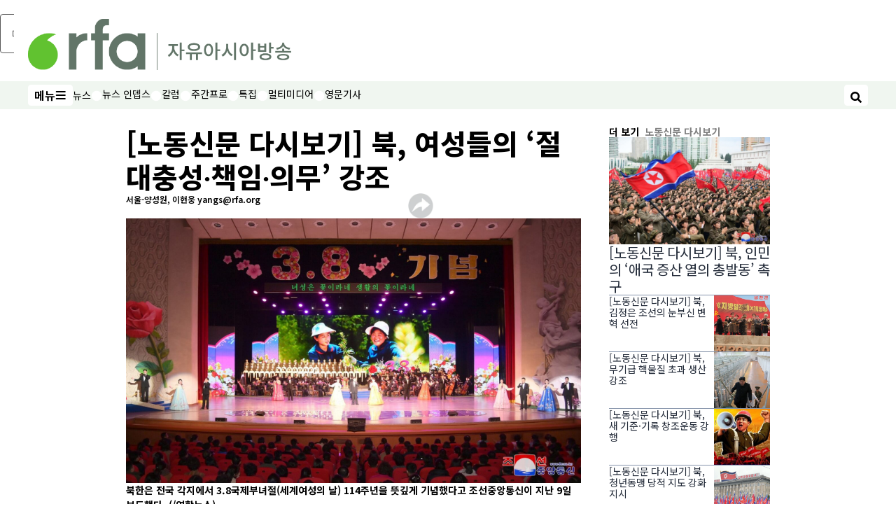

--- FILE ---
content_type: text/html; charset=utf-8
request_url: https://www.rfa.org/korean/weekly_program/review-rodong/rodongnews-03112024091904.html
body_size: 22261
content:
<!DOCTYPE html><html lang="ko" dir="ltr"><head><meta name="viewport" content="width=device-width"/><link rel="icon" type="image/x-icon" href="/pf/resources/icon/rfa/favicon.ico?d=148"/><title>[노동신문 다시보기] 북, 여성들의 ‘절대충성∙책임∙의무’ 강조 – RFA 자유아시아방송</title><meta name="description" content="3월 8일자 노동신문에 수록된 “우리 여성들은 강의한 정신력과 헌신적 노력으로 나라의 부흥발전을 떠밀어 나가는 힘있는 역량이다”라는 사설입니다."/><meta name="twitter:description" content="3월 8일자 노동신문에 수록된 “우리 여성들은 강의한 정신력과 헌신적 노력으로 나라의 부흥발전을 떠밀어 나가는 힘있는 역량이다”라는 사설입니다."/><meta property="og:description" content="3월 8일자 노동신문에 수록된 “우리 여성들은 강의한 정신력과 헌신적 노력으로 나라의 부흥발전을 떠밀어 나가는 힘있는 역량이다”라는 사설입니다."/><meta property="og:title" content="[노동신문 다시보기] 북, 여성들의 ‘절대충성∙책임∙의무’ 강조"/><meta name="twitter:title" content="[노동신문 다시보기] 북, 여성들의 ‘절대충성∙책임∙의무’ 강조"/><meta property="og:image" content="https://www.rfa.org/resizer/v2/G5FWGWZQSW562ET76OE6ARGQJI.jpg?smart=true&amp;auth=26bce7b4d7d7be0f73973c7cbc09e9fd1aa8afbc3c919805a7a5648f95b07c9e&amp;width=1200&amp;height=630"/><meta property="og:image:alt" content="북한은 전국 각지에서 3.8국제부녀절(세계여성의 날) 114주년을 뜻깊게 기념했다고 조선중앙통신이 지난 9일 보도했다."/><meta name="twitter:image" content="https://www.rfa.org/resizer/v2/G5FWGWZQSW562ET76OE6ARGQJI.jpg?smart=true&amp;auth=26bce7b4d7d7be0f73973c7cbc09e9fd1aa8afbc3c919805a7a5648f95b07c9e&amp;width=1200&amp;height=630"/><meta name="twitter:image:alt" content="북한은 전국 각지에서 3.8국제부녀절(세계여성의 날) 114주년을 뜻깊게 기념했다고 조선중앙통신이 지난 9일 보도했다."/><meta property="og:type" content="article"/><meta name="robots" content="noarchive"/><meta property="og:site_name" content="RFA 자유아시아방송"/><meta property="og:url" content="https://www.rfa.org/korean/weekly_program/review-rodong/rodongnews-03112024091904.html"/><meta name="twitter:site" content="@RadioFreeAsia"/><meta name="twitter:card" content="summary_large_image"/><link rel="canonical" href="https://www.rfa.org/korean/weekly_program/review-rodong/rodongnews-03112024091904.html"/><link id="fusion-output-type-styles" rel="stylesheet" type="text/css" href="/pf/dist/components/output-types/rfa-default.css?d=148&amp;mxId=00000000"/><link id="fusion-template-styles" rel="stylesheet" type="text/css" href="/pf/dist/components/combinations/rfa-default.css?d=148&amp;mxId=00000000"/><link id="fusion-siteStyles-styles" rel="stylesheet" type="text/css" href="/pf/dist/css/rfa-korean.css?d=148&amp;mxId=00000000"/><script type="application/javascript" id="polyfill-script">if(!Array.prototype.includes||!(window.Object && window.Object.assign)||!window.Promise||!window.Symbol||!window.fetch){document.write('<script type="application/javascript" src="/pf/dist/engine/polyfill.js?d=148&mxId=00000000" defer=""><\/script>')}</script><script id="fusion-engine-react-script" type="application/javascript" src="/pf/dist/engine/react.js?d=148&amp;mxId=00000000" defer=""></script><script id="fusion-engine-combinations-script" type="application/javascript" src="/pf/dist/components/combinations/rfa-default.js?d=148&amp;mxId=00000000" defer=""></script><style>
								@import url('https://fonts.googleapis.com/css2?family=Noto+Sans+KR:wght@100..900&display=swap');
							</style><script src="//tags.rfa.org/rfa-plone/prod/utag.sync.js"></script><style>body { writing-mode: horizontal-tb; }</style><script data-integration="inlineScripts">
		if (typeof window !== 'undefined') {
      function changeURL() {
        const fullUrl = `${window.location.origin}/${window.location.pathname.split("/")[1]}/`;
        const logoLink = document.querySelector("a.c-link.b-header-nav-chain__logo.nav-logo-show");
        if (logoLink) {
          logoLink.href = fullUrl;
        }
      }
      document.addEventListener("DOMContentLoaded", () => {
        setTimeout(() => {
          changeURL();
        }, 1000);
      });
    }
	;
    (function(w,d,s,l,i){
      w[l]=w[l]||[];w[l].push({'gtm.start': new Date().getTime(),event:'gtm.js'});
      var f=d.getElementsByTagName(s)[0],
      j=d.createElement(s),dl=l!='dataLayer'?'&l='+l:'';j.async=true;j.src=
      'https://www.googletagmanager.com/gtm.js?id='+i+dl;f.parentNode.insertBefore(j,f);
    })(window,document,'script','dataLayer','GTM-WF7NSNVP');
  ;
    window.addEventListener('DOMContentLoaded', (event) => {
      queryly.init("af863fb6f658421d", document.querySelectorAll("#fusion-app"));
    });
  ;
		if(typeof window !== 'undefined') {
		// check if window.PoWaSettings exists, create if it does not
		window.PoWaSettings = window.PoWaSettings || {};
		window.PoWaSettings.container = window.PoWaSettings.container || {};

		// set styles for powa settings container
		window.PoWaSettings.container.style = '.powa { position: relative; background: black; height: 0; overflow: hidden; word-break: initial; } .powa-fullscreen { position: initial; padding-bottom: initial !important; } .powa-pane { height: 100%; pointer-events: none; position: absolute; width: 100%; z-index: 2; } .powa-pane > * { pointer-events: auto; } .powa-button { background: none; border: none; padding: 0px; margin: 0px; } @-moz-keyframes powa-spin { 100% { -moz-transform: rotate(360deg); } } @-webkit-keyframes powa-spin { 100% { -webkit-transform: rotate(360deg); } } @keyframes powa-spin { 100% { -webkit-transform: rotate(360deg); transform: rotate(360deg); } } .powa-spin { -webkit-animation: powa-spin 2s infinite linear; animation: powa-spin 2s infinite linear; } .powa-f-2 { width: 2em; height: 2em; } .powa-f-3 { width: 3em; height: 3em; } .powa-f-4 { width: 4em; height: 4em; } .powa-f-5 { width: 5em; height: 5em; } .powa-f-6 { width: 6em; height: 6em; } .powa-shot-play-icon { position: absolute; bottom: 1rem; left: 1rem; width: 3rem !important; height: 3rem !important; background-color: rgb(98, 117, 104); border-radius: 8px; opacity: 1 !important; } .powa-shot-play-icon > g > path:first-child { display: none; } .powa-shot-play-icon > g > path:nth-of-type(2) { fill: #FFF; }';

		// set UI color settings  
		window.addEventListener('powaRender', (event) => {
			window.PoWaSettings.colors = {
				accent: {
					red: 152,
					green: 152,
					blue: 162,
				},
				background: {
					red: 0,
					green: 0,
					blue: 0,
				},
				primary: {
						red: 193,
						green: 193,
						blue: 193,
				},
			};
		});
	};
if (typeof window !== 'undefined') {
	window.addEventListener('powaReady', function (event) {
		function getDataFromUtagData() {
			const utagData = utag_data;
			return {
				page_name: utagData?.page_name,
				page_type: utagData?.page_type,
				url: utagData?.url,
				domain: utagData?.domain,
			};
		}

		function getDataFromEvent(event) {
			return {
				video_position: event.time?.toFixed(0),

				video_name: event.videoData?.headlines?.basic,
				// whole number in seconds
				video_length: event.duration?.toFixed(0) || (event.videoData?.duration / 1000)?.toFixed(0),
				media_type: 'video ondemand', // video ondemand, video live stream
				// Takes the last element in stream array that the stream_type is mp4
				canonical_url:
					event.videoData?.streams?.filter((stream) => stream.stream_type === 'mp4').pop()?.url ||
					event.videoData?.canonical_url,

				content_type: 'video',
				subcontent_type: 'video',
			};
		}

		function getBaseCoreData() {
			const utagData = utag_data;
			if (!utagData) {
				return {};
			}
			return {
				entity: utagData?.entity,
				platform: utagData?.platform,
				platform_short: utagData?.platform_short,
				language: utagData?.language,
				language_service: utagData?.language_service,
				short_language_service: utagData?.short_language_service,
				property_name: utagData?.property_name,
				property_id: utagData?.property_id,
				section: utagData?.section,
			};
		}

		event.detail.powa.on('complete', function (event) {
			const eventType = 'video_complete';
			const dataToSend = {
				...getBaseCoreData(),
				video_event: eventType,
				on_page_event: eventType,
				...getDataFromEvent(event),
				...getDataFromUtagData(),
			};
			utag.link(dataToSend);
			window.dataLayer?.push({
				event: eventType,
				...dataToSend,
			});
		});

		event.detail.powa.on('error', function (event) {
			const eventType = 'video_error';
			const dataToSend = {
				...getBaseCoreData(),
				video_event: eventType,
				on_page_event: eventType,
				...getDataFromEvent(event),
				...getDataFromUtagData(),
			};
			utag.link(dataToSend);
			window.dataLayer?.push({
				event: eventType,
				...dataToSend,
			});
		});

		event.detail.powa.on('pause', function (event) {
			const eventType = 'video_pause';
			const dataToSend = {
				...getBaseCoreData(),
				video_event: eventType,
				on_page_event: eventType,
				...getDataFromEvent(event),
				...getDataFromUtagData(),
			};
			utag.link(dataToSend);
			window.dataLayer?.push({
				event: eventType,
				...dataToSend,
			});
		});
		event.detail.powa.on('start', function (event) {
			const eventType = 'video_play';
			const dataToSend = {
				...getBaseCoreData(),
				video_event: eventType,
				on_page_event: eventType,
				...getDataFromEvent(event),
				...getDataFromUtagData(),

				byline:
					event.videoData?.credits?.by?.map((by) => by.name.replace('By ', '')).join(',') ||
					utag_data?.language_service,
				// MM/DD/YYYY
				pub_date: new Date(event.videoData?.display_date).toLocaleDateString('en-US'),
				pub_hour: new Date(event.videoData?.display_date).getUTCHours(),
				article_uid: event.videoData?._id,
				categories:
					event.videoData?.taxonomy?.sections
						?.map((section) => section._id.replace('/', ''))
						.join(',') || 'none',
				tags: event.videoData?.taxonomy?.tags?.map((tag) => tag.text).join(',') || 'none',
				slug: 'none',
			};
			utag.link(dataToSend);
			window.dataLayer?.push({
				event: eventType,
				...dataToSend,
			});
		});

		event.detail.powa.on('play', function (event) {
			const eventType = 'video_resume';
			const dataToSend = {
				...getBaseCoreData(),
				video_event: eventType,
				on_page_event: eventType,
				...getDataFromEvent(event),
				...getDataFromUtagData(),
			};
			utag.link(dataToSend);
			window.dataLayer?.push({
				event: eventType,
				...dataToSend,
			});
		});

		event.detail.powa.on('skip', function (event) {
			const eventType = 'video_skip';
			const dataToSend = {
				...getBaseCoreData(),
				video_event: eventType,
				on_page_event: eventType,
				...getDataFromEvent(event),
				...getDataFromUtagData(),
			};
			utag.link(dataToSend);
			window.dataLayer?.push({
				event: eventType,
				...dataToSend,
			});
		});

		event.detail.powa.on('playback25', function (event) {
			const eventType = 'video_milestone_10';
			const dataToSend = {
				...getBaseCoreData(),
				video_event: eventType,
				on_page_event: eventType,
				...getDataFromEvent(event),
				...getDataFromUtagData(),
			};
			utag.link(dataToSend);
			window.dataLayer?.push({
				event: eventType,
				...dataToSend,
			});
		});

		event.detail.powa.on('playback50', function (event) {
			const eventType = 'video_milestone_50';
			const dataToSend = {
				...getBaseCoreData(),
				video_event: eventType,
				on_page_event: eventType,
				...getDataFromEvent(event),
				...getDataFromUtagData(),
			};
			utag.link(dataToSend);
			window.dataLayer?.push({
				event: eventType,
				...dataToSend,
			});
		});

		event.detail.powa.on('playback75', function (event) {
			const eventType = 'video_milestone_90';
			const dataToSend = {
				...getBaseCoreData(),
				video_event: eventType,
				on_page_event: eventType,
				...getDataFromEvent(event),
				...getDataFromUtagData(),
			};
			utag.link(dataToSend);
			window.dataLayer?.push({
				event: eventType,
				...dataToSend,
			});
		});
	});
}
;
if (typeof window !== 'undefined') {
	window.addEventListener('message', function (event) {
		// Ensure the message is from the acast origin
		if (event.origin !== 'https://embed.acast.com') {
			return;
		}

		function getEditorialData() {
			if (utag_data) {
				return {
					byline:
						utag_data.byline && utag_data.byline !== 'none'
							? utag_data.byline
							: utag_data.language_service,
					pub_date: utag_data.pub_date,
					pub_hour: utag_data.pub_hour,
					article_uid: utag_data.article_uid,
					categories: utag_data.categories,
					tags: utag_data.tags,
					slug: utag_data.slug,
				};
			}
			return {}; // Added return statement in case utag_data is undefined
		}

		function getUtagData() {
			if (utag_data) {
				return {
					// BASIC
					entity: utag_data.entity,
					platform: utag_data.platform,
					platform_short: utag_data.platform_short,
					language: utag_data.language,
					language_service: utag_data.language_service,
					short_language_service: utag_data.short_language_service,
					property_name: utag_data.property_name,
					property_id: utag_data.property_id,

					content_type: 'audio',
					section: utag_data.section,
					subcontent_type: 'audio',
					page_name: utag_data.page_name,
					page_type: utag_data.page_type,
					url: utag_data.url,
					domain: utag_data.domain,
				};
			}
			return {}; // Added return statement in case utag_data is undefined
		}

		// On play
		if (event.data?.eventName === 'postmessage:on:play') {
			const tealium_event = 'audio_play';
			const dataToSend = {
				audio_event: tealium_event,
				on_page_event: tealium_event,

				audio_name: event.data?.data?.acast,
				audio_length: 'none',
				media_type: 'audio ondemand',

				...getUtagData(),
				...getEditorialData(),
			};
			if (typeof utag !== 'undefined' && utag?.link) {
				utag.link(dataToSend);
			}
			if (typeof window.dataLayer !== 'undefined') {
				window.dataLayer.push({
					event: tealium_event,
					...dataToSend,
				});
			}
		}

		// On pause
		if (event.data?.eventName === 'postmessage:on:pause') {
			const tealium_event = 'audio_pause';
			const dataToSend = {
				audio_event: tealium_event,
				on_page_event: tealium_event,

				// audio_name: event.data?.data?.acast, // not available
				audio_length: 'none',
				media_type: 'audio ondemand',

				...getUtagData(),
			};

			if (typeof utag !== 'undefined' && utag?.link) {
				utag.link(dataToSend);
			}
			if (typeof window.dataLayer !== 'undefined') {
				window.dataLayer.push({
					event: tealium_event,
					...dataToSend,
				});
			}
		}

		// On seek
		if (event.data?.eventName === 'postmessage:on:seek') {
			const analyticsEvent = 'audio_skip';
			const dataToSend = {
				audio_event: analyticsEvent,
				on_page_event: analyticsEvent,

				// audio_name: event.data?.data?.acast, // not available
				audio_length: 'none',
				media_type: 'audio ondemand',

				...getUtagData(),
			};
			if (typeof utag !== 'undefined' && utag?.link) {
				utag.link(dataToSend);
			}
			if (typeof window.dataLayer !== 'undefined') {
				window.dataLayer.push({
					event: analyticsEvent,
					...dataToSend,
				});
			}
		}
	});
};window.isIE = !!window.MSInputMethodContext && !!document.documentMode;</script><script type="application/ld+json">{
  "@context": "http://schema.org",
  "@type": "NewsArticle",
  "mainEntityOfPage": "https://www.rfa.org/korean/weekly_program/review-rodong/rodongnews-03112024091904.html",
  "headline": "[노동신문 다시보기] 북, 여성들의 ‘절대충성∙책임∙의무’ 강조",
  "alternativeHeadline": "",
  "datePublished": "2024-03-12T12:00:00Z",
  "dateModified": "2025-02-14T19:42:39.842Z",
  "description": "3월 8일자 노동신문에 수록된 “우리 여성들은 강의한 정신력과 헌신적 노력으로 나라의 부흥발전을 떠밀어 나가는 힘있는 역량이다”라는 사설입니다.",
  "author": [
    {
      "@type": "Person",
      "name": "서울-양성원, 이현웅 yangs@rfa.org"
    }
  ],
  "publisher": {
    "@id": "https://www.rfa.org/",
    "@type": "NewsMediaOrganization",
    "name": "Radio Free Asia"
  },
  "image": [
    {
      "@type": "ImageObject",
      "url": "https://cloudfront-us-east-1.images.arcpublishing.com/radiofreeasia/G5FWGWZQSW562ET76OE6ARGQJI.jpg",
      "height": 872,
      "width": 1500
    }
  ],
  "audio": {
    "@type": "AudioObject",
    "name": "[노동신문 다시보기] 북, 여성들의 ‘절대충성∙책임∙의무’ 강조",
    "description": "3월 8일자 노동신문에 수록된 “우리 여성들은 강의한 정신력과 헌신적 노력으로 나라의 부흥발전을 떠밀어 나가는 힘있는 역량이다”라는 사설입니다.",
    "uploadDate": "2024-03-12T12:00:00Z",
    "contentUrl": "https://audio.rfa.org/kor/623rr3qq3fdsv6uq33rid7q6ry.mp3"
  }
}</script><script type="application/ld+json">{
  "@context": "http://schema.org",
  "@type": "NewsMediaOrganization",
  "url": "https://www.rfa.org/",
  "name": "Radio Free Asia",
  "logo": "https://static.themebuilder.aws.arc.pub/radiofreeasia/1697743649664.png",
  "correctionsPolicy": "https://www.rfa.org/english/about/codeofethics/",
  "diversityPolicy": "https://www.rfa.org/english/about/codeofethics/",
  "ethicsPolicy": "https://www.rfa.org/english/about/codeofethics/",
  "unnamedSourcesPolicy": "https://www.rfa.org/english/about/codeofethics/",
  "alternateName": [
    "RFA"
  ],
  "verificationFactCheckingPolicy": "https://www.rfa.org/english/about/codeofethics/"
}</script><script async="" data-integration="nativo-ad" src="https://s.ntv.io/serve/load.js"></script><script type="text/javascript">
						 var _utag_data_aux = {"page_type":"article","content_type":"story","subcontent_type":"article","section":"노동신문 다시보기","themes":"none","categories":"노동신문 다시보기,주간프로","article_uid":"ujk65vxtel5fhzzsd4pylclc5u","tags":"노동신문다시보기","slug":"rodongnews-03112024091904","byline":"서울-양성원, 이현웅 yangs@rfa.org","pub_hour":12,"pub_date":"3/12/2024","entity":"rfa","platform":"web","platform_short":"w","language":"korean","language_service":"rfa korean","short_language_service":"kor","property_name":"rfa korean web","property_id":514}
						 _utag_data_aux.domain = window.location.origin.toLowerCase();
						 _utag_data_aux.url = window.location.origin.toLowerCase() + window.location.pathname.toLowerCase();
						 _utag_data_aux.page_title = document.title.toLowerCase();
						 _utag_data_aux.page_name = document.title.toLowerCase();
					</script><script defer="" data-integration="queryly" src="https://www.queryly.com/js/queryly.v4.min.js"></script><script type="text/javascript">
						var utag_data={"page_type":"article","content_type":"story","subcontent_type":"article","section":"노동신문 다시보기","themes":"none","categories":"노동신문 다시보기,주간프로","article_uid":"ujk65vxtel5fhzzsd4pylclc5u","tags":"노동신문다시보기","slug":"rodongnews-03112024091904","byline":"서울-양성원, 이현웅 yangs@rfa.org","pub_hour":12,"pub_date":"3/12/2024","entity":"rfa","platform":"web","platform_short":"w","language":"korean","language_service":"rfa korean","short_language_service":"kor","property_name":"rfa korean web","property_id":514}
						utag_data.domain = window.location.origin.toLowerCase();
						utag_data.url = window.location.origin.toLowerCase() + window.location.pathname.toLowerCase();
						utag_data.page_title = document.title.toLowerCase();
						utag_data.page_name = document.title.toLowerCase();
						</script>
<script>(window.BOOMR_mq=window.BOOMR_mq||[]).push(["addVar",{"rua.upush":"false","rua.cpush":"false","rua.upre":"false","rua.cpre":"false","rua.uprl":"false","rua.cprl":"false","rua.cprf":"false","rua.trans":"SJ-5ccdfc03-8ad2-4825-b8ab-dd5b7093b7e8","rua.cook":"false","rua.ims":"false","rua.ufprl":"false","rua.cfprl":"false","rua.isuxp":"false","rua.texp":"norulematch","rua.ceh":"false","rua.ueh":"false","rua.ieh.st":"0"}]);</script>
                              <script>!function(e){var n="https://s.go-mpulse.net/boomerang/";if("False"=="True")e.BOOMR_config=e.BOOMR_config||{},e.BOOMR_config.PageParams=e.BOOMR_config.PageParams||{},e.BOOMR_config.PageParams.pci=!0,n="https://s2.go-mpulse.net/boomerang/";if(window.BOOMR_API_key="VBVVV-FPG74-W5UWK-WY5GJ-27F7E",function(){function e(){if(!o){var e=document.createElement("script");e.id="boomr-scr-as",e.src=window.BOOMR.url,e.async=!0,i.parentNode.appendChild(e),o=!0}}function t(e){o=!0;var n,t,a,r,d=document,O=window;if(window.BOOMR.snippetMethod=e?"if":"i",t=function(e,n){var t=d.createElement("script");t.id=n||"boomr-if-as",t.src=window.BOOMR.url,BOOMR_lstart=(new Date).getTime(),e=e||d.body,e.appendChild(t)},!window.addEventListener&&window.attachEvent&&navigator.userAgent.match(/MSIE [67]\./))return window.BOOMR.snippetMethod="s",void t(i.parentNode,"boomr-async");a=document.createElement("IFRAME"),a.src="about:blank",a.title="",a.role="presentation",a.loading="eager",r=(a.frameElement||a).style,r.width=0,r.height=0,r.border=0,r.display="none",i.parentNode.appendChild(a);try{O=a.contentWindow,d=O.document.open()}catch(_){n=document.domain,a.src="javascript:var d=document.open();d.domain='"+n+"';void(0);",O=a.contentWindow,d=O.document.open()}if(n)d._boomrl=function(){this.domain=n,t()},d.write("<bo"+"dy onload='document._boomrl();'>");else if(O._boomrl=function(){t()},O.addEventListener)O.addEventListener("load",O._boomrl,!1);else if(O.attachEvent)O.attachEvent("onload",O._boomrl);d.close()}function a(e){window.BOOMR_onload=e&&e.timeStamp||(new Date).getTime()}if(!window.BOOMR||!window.BOOMR.version&&!window.BOOMR.snippetExecuted){window.BOOMR=window.BOOMR||{},window.BOOMR.snippetStart=(new Date).getTime(),window.BOOMR.snippetExecuted=!0,window.BOOMR.snippetVersion=12,window.BOOMR.url=n+"VBVVV-FPG74-W5UWK-WY5GJ-27F7E";var i=document.currentScript||document.getElementsByTagName("script")[0],o=!1,r=document.createElement("link");if(r.relList&&"function"==typeof r.relList.supports&&r.relList.supports("preload")&&"as"in r)window.BOOMR.snippetMethod="p",r.href=window.BOOMR.url,r.rel="preload",r.as="script",r.addEventListener("load",e),r.addEventListener("error",function(){t(!0)}),setTimeout(function(){if(!o)t(!0)},3e3),BOOMR_lstart=(new Date).getTime(),i.parentNode.appendChild(r);else t(!1);if(window.addEventListener)window.addEventListener("load",a,!1);else if(window.attachEvent)window.attachEvent("onload",a)}}(),"".length>0)if(e&&"performance"in e&&e.performance&&"function"==typeof e.performance.setResourceTimingBufferSize)e.performance.setResourceTimingBufferSize();!function(){if(BOOMR=e.BOOMR||{},BOOMR.plugins=BOOMR.plugins||{},!BOOMR.plugins.AK){var n="false"=="true"?1:0,t="",a="cj3m5zyx3thiq2ma4esa-f-40489533c-clientnsv4-s.akamaihd.net",i="false"=="true"?2:1,o={"ak.v":"39","ak.cp":"1382888","ak.ai":parseInt("836812",10),"ak.ol":"0","ak.cr":11,"ak.ipv":4,"ak.proto":"h2","ak.rid":"31de88b","ak.r":41406,"ak.a2":n,"ak.m":"dscr","ak.n":"ff","ak.bpcip":"18.118.206.0","ak.cport":49980,"ak.gh":"23.216.9.136","ak.quicv":"","ak.tlsv":"tls1.3","ak.0rtt":"","ak.0rtt.ed":"","ak.csrc":"-","ak.acc":"","ak.t":"1770053924","ak.ak":"hOBiQwZUYzCg5VSAfCLimQ==xfxp2pX4c/ZVLc/BOk0tLOUDq5nyuRJHTwb6BOWOAmH1zvntX2k70Y/mtKosclgmMwe7qYxpODf9lB1DKNKWm9RsED8/Dw7gkzFB5iZrNPld6WcK/25wpA4+m4srpkGILj8nscSn6cPjIuSTF2biOW1N0oziwGeiazi5qJS8ANv5V1EgOZRg+M7dczxi8YBVQB2IIzZ7HmnPrL0bYjbJWSdID5NCqa1qHNbn+kSN+KmI1sjfXewP0P0X0IpNuHO4YWkjeyz7CPkwT4TOVcmrJyywqJcFNlW9cXUOLD6qyaxpDrizh5s/1MuRudBnDTpfSgTboj6i6g0nXjGjfExMmem3MYT8lz6jVrRYRbuzzlf/kx4OuBuMlJOOMFQH0xCyQfv5ZimwVKYYQdLIQHSv8TUiIDjjQFwIl+tNLs4bVEw=","ak.pv":"55","ak.dpoabenc":"","ak.tf":i};if(""!==t)o["ak.ruds"]=t;var r={i:!1,av:function(n){var t="http.initiator";if(n&&(!n[t]||"spa_hard"===n[t]))o["ak.feo"]=void 0!==e.aFeoApplied?1:0,BOOMR.addVar(o)},rv:function(){var e=["ak.bpcip","ak.cport","ak.cr","ak.csrc","ak.gh","ak.ipv","ak.m","ak.n","ak.ol","ak.proto","ak.quicv","ak.tlsv","ak.0rtt","ak.0rtt.ed","ak.r","ak.acc","ak.t","ak.tf"];BOOMR.removeVar(e)}};BOOMR.plugins.AK={akVars:o,akDNSPreFetchDomain:a,init:function(){if(!r.i){var e=BOOMR.subscribe;e("before_beacon",r.av,null,null),e("onbeacon",r.rv,null,null),r.i=!0}return this},is_complete:function(){return!0}}}}()}(window);</script></head><body><noscript><iframe title="gtm" src="https://www.googletagmanager.com/ns.html?id=GTM-WF7NSNVP" height="0" width="0" style="display:none;visibility:hidden"></iframe></noscript><script type="text/javascript">
		(function(a,b,c,d){
		a='//tags.rfa.org/rfa-plone/prod/utag.js';
		b=document;c='script';d=b.createElement(c);d.src=a;d.type='text/java'+c;d.async=true;
		a=b.getElementsByTagName(c)[0];a.parentNode.insertBefore(d,a);
		})();
		</script><a class="skip-main" href="#main">메인 콘텐츠로 건너뛰기</a><div id="modal-root"></div><div id="fusion-app" class="c-stack b-application" data-style-direction="vertical" data-style-justification="start" data-style-alignment="unset" data-style-inline="false" data-style-wrap="nowrap"><div class="b-rfa-right-rail-article"><header class="c-stack b-rfa-right-rail-article__navigation" data-style-direction="vertical" data-style-justification="start" data-style-alignment="unset" data-style-inline="false" data-style-wrap="nowrap"><div class="b-rfa-logo"><div class="b-rfa-logo__container"><a href="/korean/" title="Radio Free Asia Logo"><img class="b-rfa-logo__image" src="https://static.themebuilder.aws.arc.pub/radiofreeasia/1697743649664.png" alt="Radio Free Asia Logo"/></a></div></div><nav id="main-nav" class="b-header-nav-chain " aria-label="섹션 메뉴"><div class="b-header-nav-chain__top-layout"><div class="b-header-nav-chain__nav-left"><div class="nav-components--mobile" data-testid="nav-chain-nav-components-mobile-left"><button data-testid="nav-chain-nav-section-button" aria-label="메뉴" class="c-button c-button--small c-button--secondary-reverse" type="button"><span class="visually-hidden">메뉴</span><svg class="c-icon" width="48" height="48" xmlns="http://www.w3.org/2000/svg" viewBox="0 0 512 512" fill="currentColor" aria-hidden="true" focusable="false"><path d="M25 96C25 78.33 39.33 64 57 64H441C458.7 64 473 78.33 473 96C473 113.7 458.7 128 441 128H57C39.33 128 25 113.7 25 96ZM25 256C25 238.3 39.33 224 57 224H441C458.7 224 473 238.3 473 256C473 273.7 458.7 288 441 288H57C39.33 288 25 273.7 25 256ZM441 448H57C39.33 448 25 433.7 25 416C25 398.3 39.33 384 57 384H441C458.7 384 473 398.3 473 416C473 433.7 458.7 448 441 448Z"></path></svg></button></div><div class="nav-components--desktop" data-testid="nav-chain-nav-components-desktop-left"><button data-testid="nav-chain-nav-section-button" aria-label="메뉴" class="c-button c-button--small c-button--secondary-reverse" type="button"><span class="visually-hidden">메뉴</span><span>메뉴</span><svg class="c-icon" width="48" height="48" xmlns="http://www.w3.org/2000/svg" viewBox="0 0 512 512" fill="currentColor" aria-hidden="true" focusable="false"><path d="M25 96C25 78.33 39.33 64 57 64H441C458.7 64 473 78.33 473 96C473 113.7 458.7 128 441 128H57C39.33 128 25 113.7 25 96ZM25 256C25 238.3 39.33 224 57 224H441C458.7 224 473 238.3 473 256C473 273.7 458.7 288 441 288H57C39.33 288 25 273.7 25 256ZM441 448H57C39.33 448 25 433.7 25 416C25 398.3 39.33 384 57 384H441C458.7 384 473 398.3 473 416C473 433.7 458.7 448 441 448Z"></path></svg></button></div></div><a title="Radio Free Asia Logo" class="c-link b-header-nav-chain__logo  nav-logo-hidden " href="/" aria-hidden="true" tabindex="-1"><img src="https://static.themebuilder.aws.arc.pub/radiofreeasia/1697743649664.png" alt="Radio Free Asia Logo" data-chromatic="ignore"/></a><nav aria-label="위쪽 링크" class="c-stack b-header-nav-chain__links-list" data-style-direction="horizontal" data-style-justification="start" data-style-alignment="center" data-style-inline="false" data-style-wrap="wrap"><span class="b-header-nav-chain__links-list-item"><a class="c-link" href="/korean/in-focus/">뉴스</a></span><span class="b-header-nav-chain__links-list-item"><span data-testid="nav-chain-link-bar-separator" class="c-separator"></span><a class="c-link" href="/korean/in-depth/">뉴스 인뎁스</a></span><span class="b-header-nav-chain__links-list-item"><span data-testid="nav-chain-link-bar-separator" class="c-separator"></span><a class="c-link" href="/korean/opinion/">칼럼</a></span><span class="b-header-nav-chain__links-list-item"><span data-testid="nav-chain-link-bar-separator" class="c-separator"></span><a class="c-link" href="/korean/listen/">주간프로</a></span><span class="b-header-nav-chain__links-list-item"><span data-testid="nav-chain-link-bar-separator" class="c-separator"></span><a class="c-link" href="/korean/special-programs/">특집</a></span><span class="b-header-nav-chain__links-list-item"><span data-testid="nav-chain-link-bar-separator" class="c-separator"></span><a class="c-link" href="/korean/video/">멀티미디어</a></span><span class="b-header-nav-chain__links-list-item"><span data-testid="nav-chain-link-bar-separator" class="c-separator"></span><a class="c-link" href="/english/news/korea">영문기사</a></span></nav><div class="b-header-nav-chain__nav-right"><div class="nav-components--mobile" data-testid="nav-chain-nav-components-mobile-right"><button aria-label="검색" class="c-button c-button--small c-button--secondary-reverse" type="button"><span class="visually-hidden">검색</span><span><svg class="c-icon" width="48" height="48" xmlns="http://www.w3.org/2000/svg" viewBox="0 0 512 512" fill="currentColor" aria-hidden="true" focusable="false"><path d="M505 442.7L405.3 343c-4.5-4.5-10.6-7-17-7H372c27.6-35.3 44-79.7 44-128C416 93.1 322.9 0 208 0S0 93.1 0 208s93.1 208 208 208c48.3 0 92.7-16.4 128-44v16.3c0 6.4 2.5 12.5 7 17l99.7 99.7c9.4 9.4 24.6 9.4 33.9 0l28.3-28.3c9.4-9.4 9.4-24.6.1-34zM208 336c-70.7 0-128-57.2-128-128 0-70.7 57.2-128 128-128 70.7 0 128 57.2 128 128 0 70.7-57.2 128-128 128z"></path></svg></span></button></div><div class="nav-components--desktop" data-testid="nav-chain-nav-components-desktop-right"><button aria-label="검색" class="c-button c-button--small c-button--secondary-reverse" type="button"><span class="visually-hidden">검색</span><span><svg class="c-icon" width="48" height="48" xmlns="http://www.w3.org/2000/svg" viewBox="0 0 512 512" fill="currentColor" aria-hidden="true" focusable="false"><path d="M505 442.7L405.3 343c-4.5-4.5-10.6-7-17-7H372c27.6-35.3 44-79.7 44-128C416 93.1 322.9 0 208 0S0 93.1 0 208s93.1 208 208 208c48.3 0 92.7-16.4 128-44v16.3c0 6.4 2.5 12.5 7 17l99.7 99.7c9.4 9.4 24.6 9.4 33.9 0l28.3-28.3c9.4-9.4 9.4-24.6.1-34zM208 336c-70.7 0-128-57.2-128-128 0-70.7 57.2-128 128-128 70.7 0 128 57.2 128 128 0 70.7-57.2 128-128 128z"></path></svg></span></button></div></div></div><div id="flyout-overlay" data-testid="nav-chain-flyout-overlay" class="c-stack b-header-nav-chain__flyout-overlay closed" data-style-direction="vertical" data-style-justification="start" data-style-alignment="unset" data-style-inline="false" data-style-wrap="nowrap"><div><div class="c-stack b-header-nav-chain__flyout-nav-wrapper closed" data-style-direction="vertical" data-style-justification="start" data-style-alignment="unset" data-style-inline="false" data-style-wrap="nowrap"><div class="b-header-nav-chain__flyout-close-button"><button aria-label="닫기" class="c-button c-button--small c-button--secondary-reverse" type="button"><span class="visually-hidden">닫기</span><svg class="c-icon" width="24" height="24" xmlns="http://www.w3.org/2000/svg" viewBox="0 0 512 512" fill="currentColor" aria-hidden="true" focusable="false"><path d="M406.6 361.4C419.1 373.9 419.1 394.15 406.6 406.65C400.4 412.9 392.2 416 384 416C375.8 416 367.62 412.875 361.38 406.625L256 301.3L150.63 406.6C144.38 412.9 136.19 416 128 416C119.81 416 111.63 412.9 105.375 406.6C92.875 394.1 92.875 373.85 105.375 361.35L210.775 255.95L105.375 150.6C92.875 138.1 92.875 117.85 105.375 105.35C117.875 92.85 138.125 92.85 150.625 105.35L256 210.8L361.4 105.4C373.9 92.9 394.15 92.9 406.65 105.4C419.15 117.9 419.15 138.15 406.65 150.65L301.25 256.05L406.6 361.4Z"></path></svg></button></div><div class="nav-menu"><div data-testid="nav-chain-nav-components-mobile" class="c-stack nav-components--mobile" data-style-direction="vertical" data-style-justification="start" data-style-alignment="unset" data-style-inline="false" data-style-wrap="nowrap"><nav aria-label="More Links" class="c-stack b-links-bar" data-style-direction="horizontal" data-style-justification="center" data-style-alignment="unset" data-style-inline="false" data-style-wrap="wrap"><a class="c-link" href="https://www.rfa.org/mandarin" rel="noreferrer" target="_blank">普通话<span class="visually-hidden">Opens in new window</span></a><span class="c-separator"></span><a class="c-link" href="https://www.rfa.org/cantonese" rel="noreferrer" target="_blank">粤语<span class="visually-hidden">Opens in new window</span></a><span class="c-separator"></span><a class="c-link" href="https://www.rfa.org/burmese" rel="noreferrer" target="_blank">မြန်မာ<span class="visually-hidden">Opens in new window</span></a><span class="c-separator"></span><a class="c-link" href="https://www.rfa.org/korean" rel="noreferrer" target="_blank">한국어<span class="visually-hidden">Opens in new window</span></a><span class="c-separator"></span><a class="c-link" href="https://www.rfa.org/lao" rel="noreferrer" target="_blank">ລາວ<span class="visually-hidden">Opens in new window</span></a><span class="c-separator"></span><a class="c-link" href="https://www.rfa.org/khmer" rel="noreferrer" target="_blank">ខ្មែ<span class="visually-hidden">Opens in new window</span></a><span class="c-separator"></span><a class="c-link" href="https://www.rfa.org/tibetan" rel="noreferrer" target="_blank">བོད་སྐད།<span class="visually-hidden">Opens in new window</span></a><span class="c-separator"></span><a class="c-link" href="https://www.rfa.org/uyghur" rel="noreferrer" target="_blank">ئۇيغۇر<span class="visually-hidden">Opens in new window</span></a><span class="c-separator"></span><a class="c-link" href="https://www.rfa.org/vietnamese" rel="noreferrer" target="_blank">Tiếng Việt<span class="visually-hidden">Opens in new window</span></a><span class="c-separator"></span><a class="c-link" href="https://www.rfa.org/english" rel="noreferrer" target="_blank">English<span class="visually-hidden">Opens in new window</span></a></nav><hr class="c-divider"/></div><div data-testid="nav-chain-nav-components-desktop" class="c-stack nav-components--desktop" data-style-direction="vertical" data-style-justification="start" data-style-alignment="unset" data-style-inline="false" data-style-wrap="nowrap"><nav aria-label="More Links" class="c-stack b-links-bar" data-style-direction="horizontal" data-style-justification="center" data-style-alignment="unset" data-style-inline="false" data-style-wrap="wrap"><a class="c-link" href="https://www.rfa.org/mandarin" rel="noreferrer" target="_blank">普通话<span class="visually-hidden">Opens in new window</span></a><span class="c-separator"></span><a class="c-link" href="https://www.rfa.org/cantonese" rel="noreferrer" target="_blank">粤语<span class="visually-hidden">Opens in new window</span></a><span class="c-separator"></span><a class="c-link" href="https://www.rfa.org/burmese" rel="noreferrer" target="_blank">မြန်မာ<span class="visually-hidden">Opens in new window</span></a><span class="c-separator"></span><a class="c-link" href="https://www.rfa.org/korean" rel="noreferrer" target="_blank">한국어<span class="visually-hidden">Opens in new window</span></a><span class="c-separator"></span><a class="c-link" href="https://www.rfa.org/lao" rel="noreferrer" target="_blank">ລາວ<span class="visually-hidden">Opens in new window</span></a><span class="c-separator"></span><a class="c-link" href="https://www.rfa.org/khmer" rel="noreferrer" target="_blank">ខ្មែ<span class="visually-hidden">Opens in new window</span></a><span class="c-separator"></span><a class="c-link" href="https://www.rfa.org/tibetan" rel="noreferrer" target="_blank">བོད་སྐད།<span class="visually-hidden">Opens in new window</span></a><span class="c-separator"></span><a class="c-link" href="https://www.rfa.org/uyghur" rel="noreferrer" target="_blank">ئۇيغۇر<span class="visually-hidden">Opens in new window</span></a><span class="c-separator"></span><a class="c-link" href="https://www.rfa.org/vietnamese" rel="noreferrer" target="_blank">Tiếng Việt<span class="visually-hidden">Opens in new window</span></a><span class="c-separator"></span><a class="c-link" href="https://www.rfa.org/english" rel="noreferrer" target="_blank">English<span class="visually-hidden">Opens in new window</span></a></nav><hr class="c-divider"/></div></div><ul class="c-stack b-header-nav-chain__flyout-nav" data-style-direction="vertical" data-style-justification="start" data-style-alignment="unset" data-style-inline="false" data-style-wrap="nowrap"><li class="section-item" data-testid="nav-chain-section-item"><a class="c-link" href="/korean/in-focus/" aria-hidden="true" tabindex="-1">뉴스</a></li><li class="section-item" data-testid="nav-chain-section-item"><a class="c-link" href="/korean/in-depth/" aria-hidden="true" tabindex="-1">뉴스 인뎁스</a></li><li class="section-item" data-testid="nav-chain-section-item"><a class="c-link" href="/korean/opinion/" aria-hidden="true" tabindex="-1">칼럼</a></li><li class="section-item" data-testid="nav-chain-section-item"><a class="c-link" href="/korean/listen/" aria-hidden="true" tabindex="-1">주간프로</a></li><li class="section-item" data-testid="nav-chain-section-item"><a class="c-link" href="/korean/special-programs/" aria-hidden="true" tabindex="-1">특집</a></li><li class="section-item" data-testid="nav-chain-section-item"><a class="c-link" href="/korean/video/" aria-hidden="true" tabindex="-1">멀티미디어</a></li><li class="section-item" data-testid="nav-chain-section-item"><a class="c-link" href="/korean/opinion/cartoon/" aria-hidden="true" tabindex="-1">카툰</a></li><li class="section-item" data-testid="nav-chain-section-item"><a class="c-link" href="/english/news/korea" aria-hidden="true" tabindex="-1">영문기사</a></li><li class="section-item" data-testid="nav-chain-section-item"><a class="c-link" href="/korean/about/" aria-hidden="true" tabindex="-1">자유아시아방송 소개</a></li><li class="section-menu--bottom-placeholder"></li></ul></div></div></div></nav></header><section role="main" tabindex="-1" class="b-rfa-right-rail-article__main"><div class="c-stack b-rfa-right-rail-article__full-width-1 hide-if-empty" data-style-direction="vertical" data-style-justification="start" data-style-alignment="unset" data-style-inline="false" data-style-wrap="nowrap"></div><div class="c-grid b-rfa-right-rail-article__rail-container"><div class="c-stack b-rfa-right-rail-article__main-interior-item" data-style-direction="vertical" data-style-justification="start" data-style-alignment="unset" data-style-inline="false" data-style-wrap="nowrap"><div class="c-stack b-rfa-right-rail-article__main-interior-item-1" data-style-direction="vertical" data-style-justification="start" data-style-alignment="unset" data-style-inline="false" data-style-wrap="nowrap"><h1 class="b-headline">[노동신문 다시보기] 북, 여성들의 ‘절대충성∙책임∙의무’ 강조</h1></div><div class="c-stack b-rfa-right-rail-article__main-interior-item-info" data-style-direction="vertical" data-style-justification="start" data-style-alignment="unset" data-style-inline="false" data-style-wrap="nowrap"><div class="b-rfa-info-chain"><div class="c-attribution b-byline"><span class="b-byline__names">서울-양성원, 이현웅 yangs@rfa.org</span></div><time as="time" class="c-date b-date" dateTime="2024-03-12T12:00:00Z">2024.03.12</time><div class="b-rfa-info-chain__share-button"><div style="display:none" id="f0fICoP47sX84oF" data-fusion-collection="features" data-fusion-type="RFA-Share-Button/default" data-fusion-name="Share Button - RFA Block" data-fusion-message="Could not render component [features:RFA-Share-Button/default]"></div></div></div></div><div class="c-stack b-rfa-right-rail-article__main-interior-item-2" data-style-direction="vertical" data-style-justification="start" data-style-alignment="unset" data-style-inline="false" data-style-wrap="nowrap"><div style="display:none" id="f0fkalSQ7sX84Sv" data-fusion-collection="features" data-fusion-type="RFA-Lead-Art/default" data-fusion-name="Lead Art – RFA Block" data-fusion-message="Could not render component [features:RFA-Lead-Art/default]"></div><article class="b-article-body"><div class="audio-player margin-md-bottom"><h3 class="audio-player__title"></h3><audio src="https://audio.rfa.org/kor/623rr3qq3fdsv6uq33rid7q6ry.mp3"></audio><div class="audio-player__controls"><button class="audio-player__button" aria-pressed="false" aria-label="Play"><svg width="48" height="48" viewBox="0 0 36 36" fill="none" xmlns="http://www.w3.org/2000/svg"><path d="M8 5v14l11-7z" fill="#627568"></path></svg></button><input type="range" min="0" max="100" class="audio-player__progress-bar" value="0"/><span class="audio-player__time">0:00<!-- --> / <!-- -->0:00</span><button class="audio-player__download" aria-label="Download audio"><svg width="20" height="20" viewBox="0 0 24 24" fill="none" xmlns="http://www.w3.org/2000/svg"><path d="M12 5v14m7-7l-7 7-7-7" stroke="#627568" stroke-width="2"></path></svg></button></div></div><p class="c-paragraph">여러분 안녕하세요. 지난 20여 년간 하루도 빠짐없이 노동신문을 읽은 북한 전문가, 이현웅 ‘통일전략연구소’ 연구위원과 함께합니다. 저는 진행을 맡은 양성원입니다.</p><p class="c-paragraph"><strong>양성원</strong>: 이현웅 위원님 안녕하세요.</p><p class="c-paragraph"><strong>이현웅</strong>: 안녕하세요.</p><p class="c-paragraph"><strong>양성원</strong>: 오늘은 어떤 기사를 살펴볼까요?</p><p class="c-paragraph"><strong>이현웅</strong>: 네. 3월 8일자 노동신문에 수록된 "우리 여성들은 강의한 정신력과 헌신적 노력으로 나라의 부흥발전을 떠밀어 나가는 힘있는 역량이다"라는 사설입니다. 이 사설은 3.8국제부녀절 114돌 기념사설로 북한이 "국력강화와 사회주의건설, 가정과 집단의 화목과 단합에 한몫 단단히 이바지해 나가는 충성스럽고 애국적인 여성혁명가들을 가지고 있는 것은 크나큰 힘이며 자랑"이라고 여성들을 위무하면서 이 시대의 참된 여성상으로 ①조국의 부름에 주저없이 달려나가는 여성, ②군복을 입고 조국보위초소를 지켜선 여성, ③외진 섬 초소에서 후대교육사업에 한 생을 묵묵히 바쳐가는 직업적인 혁명가, ④언제나 나라 일을 걱정하고 직장일로 뛰어다니는 여성, ⑤전투기술기재들을 더 많이 마련하여 국방력 강화에 이바지하는 여성을 제시하였습니다. 그리고 북한 여성들이 김정은을 "사회주의대가정의 어버이로 높이 모시고 사는 것은 가장 큰 행운이고 최대의 행복"이며, "그의 사상과 영도는 여성들의 행복한 삶을 꽃피워주는 결정적 담보"라고 선전하면서, 여성들이 김정은에 대한 절대적인 충성심을 확고한 신조로 간직하고 당 앞에 다진 맹세를 관철하는 한편 문화도덕적 순결과 공중도덕 준수, 깨끗한 문화적 환경과 낙천적인 사회분위기 조성, 고상한 옷차림과 몸단장 유지에서 모범이 될 것을 요구했습니다. 또 여맹은 "맹원들이 나라의 부강을 위한 성스러운 애국사업에 자각적으로 떨쳐 나서도록 하라"고 주문했습니다.</p><p class="c-paragraph"><strong>양성원</strong>: 이번 사설은 현 시점의 '시대적 참된 여성상'을 언급하면서 '과거의 여성상'까지 함께 적시함으로써 북한 여성이 갖추어야 할 정체성을 제시하고 있습니다. 이와 관련된 내용을 좀더 구체적으로 짚어 주실까요?</p><p class="c-paragraph"><strong>이현웅</strong>: 이번 사설은 북한 여성의 정체성을 "충성스럽고 애국적인 여성혁명가, 나라와 운명을 함께하며 부국강병의 험난한 길을 굴함없이 헤쳐온 여성"으로 규정하고 있습니다. 특히 과거의 바람직한 여성으로 ①항일대전의 나날에 남편과 자식들을 조국해방의 성전으로 떠밀고 총을 잡고 왜놈들을 쳐부신 불굴의 투사, ②조국해방전쟁시기 적 땅크(탱크)도 맞받아 나가며 폭격과 포격에도 아랑곳 없이 식량증산과 전시수송, 전선원호에 앞장섰던 여성, ③전후에 허리띠를 졸라매고 복구건설의 터전을 힘차게 다져가며 나라, 직장, 가정 일에 땀과 양심을 다 바친 여성을 언급했습니다. 그러나 이처럼 적에 대한 높은 증오심과 결사항전의 전투참여, 남성이상의 노동전선 투신과 희생을 '여성의 정체성'으로 몰아 세우는 것은 현대사회에서 있을 수 없는 가혹한 여성차별이며 봉건사회에서도 찾아보기 힘든 여성인권 유린입니다. 북한 통치집단은 북한 여성들에게 과도하게 부여한 혁명가적 지위와 전투적 역할을 폐기하고 늦었지만 지금이라도 인간존엄성 유지와 자아실현을 담보하는 새로운 여성 정체성을 확립하는데 심혈을 기울여 나가야 할 것입니다.</p><p class="c-paragraph"><strong>양성원</strong>: 이번 사설은 김정은이 여성들의 위상과 역할에 커다란 의의를 부여하고 최대의 행복을 누리도록 배려하고 있다고 선전하면서 김정은에 대한 절대적인 충성을 요구하고 있습니다. 이런 요구를 어떻게 생각하십니까?</p><p class="c-paragraph"><strong>이현웅</strong>: 이번 사설은 국제부녀절을 맞아 여성들에게 꽃다발 증정하고, 가정과 음식점에서 고급음식을 제공하며, 혁명가극 공연과, 무도회까지 여는 등 기념행사와 각종 시책을 부각시키면서, 한편으로는 여성들에게 "김정은의 높은 권위를 백방으로 옹호하며, 그와 함께하는 혁명전사, 그를 일심전력으로 받드는 실천가가 돼야 한다"고 요구했습니다. 또한 자신은 물론 후대들이 김정은을 굳게 믿고 따르는 충신들로 키움으로써 충실성의 전통을 굳건히 이어가야 한다고 강조했습니다. 이러한 요구는 북한 여성들이 김정은과의 관계에서 '노예적 지위'를 강요하는 것입니다. 여성들의 정상적인 개인적, 가정적, 정치사회적 지위와 역할을 철저하게 왜곡하는 반(反)여성정책의 산물이 아닐 수 없습니다.</p><p class="c-paragraph"><strong>양성원</strong>: 이번 사설은, 국제부녀절 기념사설임에도 불구하고 여성들의 인권과 사회적 지위향상에 관한 내용은 일체 언급하지 않은 채 책임과 의무만 강조했습니다. 이처럼 북한 당국이 여성의 책무만 유독 강조하고 나선 이유와 배경은 무엇이라고 생각하십니까?</p><p class="c-paragraph"><strong>이현웅</strong>: 이번 사설은, 올해 여성들은 ①당제8차대회가 제시한 투쟁목표 점령의 승산을 확정하기 위해 당 결정관철투쟁에서 조선여성의 슬기와 기개를 남김없이 떨쳐야 하며 ②사회주의애국운동, 혁명적인 대중운동과 여러 가지 좋은 일하기 운동에 적극 참가하여 국가의 무거운 짐을 덜어주고 나라의 부강번영에 보탬을 주는 열렬한 애국자가 돼야 하고 ③자식들을 대바르고 훌륭하게 키우는데 온갖 정성과 노력을 기울여야 한다고 강조했습니다. 특히 당과 여맹조직은 "여성들이 가정과 사회, 조국을 위해 자기의 책임과 본분을 다해 나가도록 이끌어 주어야 한다"고 지시했습니다. 이런 내용에 근거할 때 이번 여성들에 대한 책무강요는 경제실패 장기화로 여성권익향상에 필요한 계획과 예산을 책정할 수 없는 상황에서 역설적으로 여성들의 전방위적인 역할강화를 통해 총체적인 난국을 돌파해보려는 것으로 해석됩니다.</p><p class="c-paragraph"><strong>양성원</strong>: 이번 사설은 "오늘 우리 여성들은 경애하는 총비서동지의 하늘 같은 사랑과 각별한 보살피심 속에 값 높고 행복한 삶을 마음껏 누려가고 있다"고 선전했습니다. 북한 주민들은 이런 선전을 어떻게 받아들일 것으로 생각하십니까?</p><p class="c-paragraph"><strong>이현웅</strong>: 북한 여성들의 삶과 사회적 지위는 선전과는 달리 6.25전쟁과 중공업우선 정책, 선군정치와 핵무력강화정책으로 인해 계속 후퇴해 왔으며 고난의 행군 이후 생계유지를 위해 장마당 경제에 참여하면서 온갖 육체적 정신적 폭력에 시달리고 있습니다. 특히 탈북 여성들의 인권유린 참상은 국제적인 이슈로 부각되어 있지만 전혀 해결의지를 보이지 않고 있습니다. 북한 여성인권지수는 세계에서 최하위입니다. 이것은 북한여성이 '주체적 존재'가 아니라 '노예적 객체'에 머물러 있다는 사실을 말해줍니다. 이런 상황에서 북한 여성들이 행복한 삶을 누리고 있다는 선전을 곧이 곧 대로 믿을 주민은 단 한 사람도 없을 것입니다.</p><p class="c-paragraph"><strong>양성원</strong>: 오늘 말씀 감사합니다. 다음 주에 다시 뵙겠습니다.</p><p class="c-paragraph"><strong>이현웅</strong>: 네. 감사합니다.</p><p class="c-paragraph">웹팀 김상일</p></article></div></div><aside class="c-stack b-rfa-right-rail-article__main-right-rail" data-style-direction="vertical" data-style-justification="start" data-style-alignment="unset" data-style-inline="false" data-style-wrap="nowrap"><div class="c-stack b-rfa-simple-list" data-style-direction="vertical" data-style-justification="start" data-style-alignment="unset" data-style-inline="false" data-style-wrap="nowrap"><h2 class="c-heading"><div class="b-rfa-simple-list--title"><span>더 보기<!-- --> </span> <span class="b-rfa-simple-list--title2">노동신문 다시보기</span></div></h2><div class="c-stack b-rfa-simple-list__items" data-style-direction="vertical" data-style-justification="start" data-style-alignment="unset" data-style-inline="false" data-style-wrap="nowrap"><article class="c-stack b-rfa-simple-list__item--first" data-style-direction="vertical" data-style-justification="start" data-style-alignment="unset" data-style-inline="false" data-style-wrap="nowrap"><a class="c-link b-rfa-simple-list__item-anchor--first" href="/korean/weekly_program/review-rodong/north-korea-ideogram-patriotism-newspaper-02252025092310.html" aria-hidden="true" tabindex="-1"><img data-chromatic="ignore" alt="" class="c-image" loading="lazy" src="https://www.rfa.org/resizer/v2/PDHUKGNHEKRFETZD4C26H2LSCY.jpg?smart=true&amp;auth=d41d591ca9ae15f25cc4ac360f23b9879c791d4dd2a3c5be1e1a1b8d62a31164&amp;width=274&amp;height=182" srcSet="https://www.rfa.org/resizer/v2/PDHUKGNHEKRFETZD4C26H2LSCY.jpg?smart=true&amp;auth=d41d591ca9ae15f25cc4ac360f23b9879c791d4dd2a3c5be1e1a1b8d62a31164&amp;width=274&amp;height=182 274w, https://www.rfa.org/resizer/v2/PDHUKGNHEKRFETZD4C26H2LSCY.jpg?smart=true&amp;auth=d41d591ca9ae15f25cc4ac360f23b9879c791d4dd2a3c5be1e1a1b8d62a31164&amp;width=548&amp;height=364 548w, https://www.rfa.org/resizer/v2/PDHUKGNHEKRFETZD4C26H2LSCY.jpg?smart=true&amp;auth=d41d591ca9ae15f25cc4ac360f23b9879c791d4dd2a3c5be1e1a1b8d62a31164&amp;width=1096&amp;height=728 1096w" width="274" height="182"/></a><a class="c-link" href="/korean/weekly_program/review-rodong/north-korea-ideogram-patriotism-newspaper-02252025092310.html"><h3 style="--heading-truncation:3" class="c-heading">[노동신문 다시보기] 북, 인민의 ‘애국 증산 열의 총발동’ 촉구</h3></a></article><hr aria-hidden="true"/><article class="c-stack b-rfa-simple-list__item" data-style-direction="horizontal" data-style-justification="start" data-style-alignment="unset" data-style-inline="false" data-style-wrap="nowrap"><a class="c-link" href="/korean/weekly_program/review-rodong/north-korea-rodong-region-development-party-socialism-02182025091127.html"><h3 style="--heading-truncation:4" class="c-heading">[노동신문 다시보기] 북, 김정은 조선의 눈부신 변혁 선전</h3></a><a class="c-link b-rfa-simple-list__item-anchor" href="/korean/weekly_program/review-rodong/north-korea-rodong-region-development-party-socialism-02182025091127.html" aria-hidden="true" tabindex="-1"><img data-chromatic="ignore" alt="" class="c-image" loading="lazy" src="https://www.rfa.org/resizer/v2/Y4FITDATEKNONF3CI5IM5L6JNQ.jpg?smart=true&amp;auth=8981b1f0feb218bae5173e229ec0a78717c9849bce52f39e52443f08c295eb95&amp;width=274&amp;height=274" srcSet="https://www.rfa.org/resizer/v2/Y4FITDATEKNONF3CI5IM5L6JNQ.jpg?smart=true&amp;auth=8981b1f0feb218bae5173e229ec0a78717c9849bce52f39e52443f08c295eb95&amp;width=274&amp;height=274 274w, https://www.rfa.org/resizer/v2/Y4FITDATEKNONF3CI5IM5L6JNQ.jpg?smart=true&amp;auth=8981b1f0feb218bae5173e229ec0a78717c9849bce52f39e52443f08c295eb95&amp;width=548&amp;height=548 548w, https://www.rfa.org/resizer/v2/Y4FITDATEKNONF3CI5IM5L6JNQ.jpg?smart=true&amp;auth=8981b1f0feb218bae5173e229ec0a78717c9849bce52f39e52443f08c295eb95&amp;width=1096&amp;height=1096 1096w" width="274" height="274"/></a></article><hr aria-hidden="true"/><article class="c-stack b-rfa-simple-list__item" data-style-direction="horizontal" data-style-justification="start" data-style-alignment="unset" data-style-inline="false" data-style-wrap="nowrap"><a class="c-link" href="/korean/weekly_program/review-rodong/nuclear-material-02112025092619.html"><h3 style="--heading-truncation:4" class="c-heading">[노동신문 다시보기] 북, 무기급 핵물질 초과 생산 강조</h3></a><a class="c-link b-rfa-simple-list__item-anchor" href="/korean/weekly_program/review-rodong/nuclear-material-02112025092619.html" aria-hidden="true" tabindex="-1"><img data-chromatic="ignore" alt="" class="c-image" loading="lazy" src="https://www.rfa.org/resizer/v2/5JYTOZ74BHYTO43TAFNEDBN3OU.jpg?smart=true&amp;auth=8cfc2143e58ef39610be29a19e07f5a471a95dcfe28aecdc9484af66374c5ac7&amp;width=274&amp;height=274" srcSet="https://www.rfa.org/resizer/v2/5JYTOZ74BHYTO43TAFNEDBN3OU.jpg?smart=true&amp;auth=8cfc2143e58ef39610be29a19e07f5a471a95dcfe28aecdc9484af66374c5ac7&amp;width=274&amp;height=274 274w, https://www.rfa.org/resizer/v2/5JYTOZ74BHYTO43TAFNEDBN3OU.jpg?smart=true&amp;auth=8cfc2143e58ef39610be29a19e07f5a471a95dcfe28aecdc9484af66374c5ac7&amp;width=548&amp;height=548 548w, https://www.rfa.org/resizer/v2/5JYTOZ74BHYTO43TAFNEDBN3OU.jpg?smart=true&amp;auth=8cfc2143e58ef39610be29a19e07f5a471a95dcfe28aecdc9484af66374c5ac7&amp;width=1096&amp;height=1096 1096w" width="274" height="274"/></a></article><hr aria-hidden="true"/><article class="c-stack b-rfa-simple-list__item" data-style-direction="horizontal" data-style-justification="start" data-style-alignment="unset" data-style-inline="false" data-style-wrap="nowrap"><a class="c-link" href="/korean/weekly_program/review-rodong/force-creation-movement-02042025105747.html"><h3 style="--heading-truncation:4" class="c-heading">[노동신문 다시보기] 북, 새 기준·기록 창조운동 강행</h3></a><a class="c-link b-rfa-simple-list__item-anchor" href="/korean/weekly_program/review-rodong/force-creation-movement-02042025105747.html" aria-hidden="true" tabindex="-1"><img data-chromatic="ignore" alt="" class="c-image" loading="lazy" src="https://www.rfa.org/resizer/v2/RN4RHAM4XHPU7QWVDEYZRBB33Q.jpg?smart=true&amp;auth=92d065919adafb1600190ed2bc02d2e83593a93c1c25aa9c5ba24e58a9ac7250&amp;width=274&amp;height=274" srcSet="https://www.rfa.org/resizer/v2/RN4RHAM4XHPU7QWVDEYZRBB33Q.jpg?smart=true&amp;auth=92d065919adafb1600190ed2bc02d2e83593a93c1c25aa9c5ba24e58a9ac7250&amp;width=274&amp;height=274 274w, https://www.rfa.org/resizer/v2/RN4RHAM4XHPU7QWVDEYZRBB33Q.jpg?smart=true&amp;auth=92d065919adafb1600190ed2bc02d2e83593a93c1c25aa9c5ba24e58a9ac7250&amp;width=548&amp;height=548 548w, https://www.rfa.org/resizer/v2/RN4RHAM4XHPU7QWVDEYZRBB33Q.jpg?smart=true&amp;auth=92d065919adafb1600190ed2bc02d2e83593a93c1c25aa9c5ba24e58a9ac7250&amp;width=1096&amp;height=1096 1096w" width="274" height="274"/></a></article><hr aria-hidden="true"/><article class="c-stack b-rfa-simple-list__item" data-style-direction="horizontal" data-style-justification="start" data-style-alignment="unset" data-style-inline="false" data-style-wrap="nowrap"><a class="c-link" href="/korean/weekly_program/review-rodong/north-korea-young-generation-01272025094518.html"><h3 style="--heading-truncation:4" class="c-heading">[노동신문 다시보기] 북, 청년동맹 당적 지도 강화 지시</h3></a><a class="c-link b-rfa-simple-list__item-anchor" href="/korean/weekly_program/review-rodong/north-korea-young-generation-01272025094518.html" aria-hidden="true" tabindex="-1"><img data-chromatic="ignore" alt="" class="c-image" loading="lazy" src="https://www.rfa.org/resizer/v2/G7CTR2FGCMITBMYRDX76VLROFI.png?smart=true&amp;auth=31c3fed070c19b474d66303ff59117bf127bb1399146c194dcee0b9c0f87b7f3&amp;width=274&amp;height=274" srcSet="https://www.rfa.org/resizer/v2/G7CTR2FGCMITBMYRDX76VLROFI.png?smart=true&amp;auth=31c3fed070c19b474d66303ff59117bf127bb1399146c194dcee0b9c0f87b7f3&amp;width=274&amp;height=274 274w, https://www.rfa.org/resizer/v2/G7CTR2FGCMITBMYRDX76VLROFI.png?smart=true&amp;auth=31c3fed070c19b474d66303ff59117bf127bb1399146c194dcee0b9c0f87b7f3&amp;width=548&amp;height=548 548w, https://www.rfa.org/resizer/v2/G7CTR2FGCMITBMYRDX76VLROFI.png?smart=true&amp;auth=31c3fed070c19b474d66303ff59117bf127bb1399146c194dcee0b9c0f87b7f3&amp;width=1096&amp;height=1096 1096w" width="274" height="274"/></a></article></div></div><div class="c-stack b-rfa-numbered-list " data-style-direction="vertical" data-style-justification="start" data-style-alignment="unset" data-style-inline="false" data-style-wrap="nowrap"><h2 class="c-heading"><div class="b-rfa-numbered-list--title"><span>많이 읽은 기사<!-- --> </span> <span class="b-rfa-numbered-list--title2"></span></div></h2><div class="c-stack b-rfa-numbered-list__items--robotoSlab" data-style-direction="vertical" data-style-justification="start" data-style-alignment="unset" data-style-inline="false" data-style-wrap="nowrap"><div class="c-stack b-rfa-numbered-list__item--first--robotoSlab" data-style-direction="vertical" data-style-justification="start" data-style-alignment="unset" data-style-inline="false" data-style-wrap="nowrap"><a class="c-link b-rfa-numbered-list__item-image--first" href="/korean/in-focus/2026/01/30/north-korea-plastic-shortage/" aria-hidden="true" tabindex="-1"><img data-chromatic="ignore" alt="" class="c-image" loading="lazy" src="https://www.rfa.org/resizer/v2/HVXBYMYX3RGPRDCSZSJPPBXVFM.JPG?smart=true&amp;auth=1c282021155f2078da7371838b992682dd791cfc5318fced3673a225e6ea1c21&amp;width=274&amp;height=182" srcSet="https://www.rfa.org/resizer/v2/HVXBYMYX3RGPRDCSZSJPPBXVFM.JPG?smart=true&amp;auth=1c282021155f2078da7371838b992682dd791cfc5318fced3673a225e6ea1c21&amp;width=137&amp;height=91 137w, https://www.rfa.org/resizer/v2/HVXBYMYX3RGPRDCSZSJPPBXVFM.JPG?smart=true&amp;auth=1c282021155f2078da7371838b992682dd791cfc5318fced3673a225e6ea1c21&amp;width=274&amp;height=182 274w, https://www.rfa.org/resizer/v2/HVXBYMYX3RGPRDCSZSJPPBXVFM.JPG?smart=true&amp;auth=1c282021155f2078da7371838b992682dd791cfc5318fced3673a225e6ea1c21&amp;width=548&amp;height=364 548w" width="274" height="182"/></a><div class="c-stack b-rfa-numbered-list__item-text" data-style-direction="horizontal" data-style-justification="start" data-style-alignment="unset" data-style-inline="false" data-style-wrap="nowrap"><p class="c-paragraph">1<!-- -->.</p><a class="c-link" href="/korean/in-focus/2026/01/30/north-korea-plastic-shortage/"><h3 class="c-heading">북 당국, 플라스틱 원료 구입에 골몰</h3></a></div></div><hr aria-hidden="true"/><div class="c-stack b-rfa-numbered-list__item--robotoSlab" data-style-direction="horizontal" data-style-justification="start" data-style-alignment="unset" data-style-inline="false" data-style-wrap="nowrap"><p class="c-paragraph">2<!-- -->.</p><a class="c-link" href="/korean/in-focus/2026/01/29/kim-jong-un-birthday-gift-quality/"><h3 style="--heading-truncation:4" class="c-heading">‘저질’ 김정은 생일 당과류…“북 주민들,  중앙당에 신고”</h3></a><a class="c-link b-rfa-numbered-list__item-image" href="/korean/in-focus/2026/01/29/kim-jong-un-birthday-gift-quality/" aria-hidden="true" tabindex="-1"><img data-chromatic="ignore" alt="" class="c-image" loading="lazy" src="https://www.rfa.org/resizer/v2/DNACHZK4WBHPLF7CT4BVSHUAOI.png?smart=true&amp;auth=1eda7aa5508449899779261f351e0b2053bff7aa55e1ce9bccbc44081cc6fcad&amp;width=274&amp;height=274" srcSet="https://www.rfa.org/resizer/v2/DNACHZK4WBHPLF7CT4BVSHUAOI.png?smart=true&amp;auth=1eda7aa5508449899779261f351e0b2053bff7aa55e1ce9bccbc44081cc6fcad&amp;width=137&amp;height=137 137w, https://www.rfa.org/resizer/v2/DNACHZK4WBHPLF7CT4BVSHUAOI.png?smart=true&amp;auth=1eda7aa5508449899779261f351e0b2053bff7aa55e1ce9bccbc44081cc6fcad&amp;width=274&amp;height=274 274w, https://www.rfa.org/resizer/v2/DNACHZK4WBHPLF7CT4BVSHUAOI.png?smart=true&amp;auth=1eda7aa5508449899779261f351e0b2053bff7aa55e1ce9bccbc44081cc6fcad&amp;width=548&amp;height=548 548w" width="274" height="274"/></a></div><hr aria-hidden="true"/><div class="c-stack b-rfa-numbered-list__item--robotoSlab" data-style-direction="horizontal" data-style-justification="start" data-style-alignment="unset" data-style-inline="false" data-style-wrap="nowrap"><p class="c-paragraph">3<!-- -->.</p><a class="c-link" href="/korean/in-focus/2026/01/27/north-korea-new-year-calendars-2026/"><h3 style="--heading-truncation:4" class="c-heading">북, 2026년 새해 다양한 달력 발행  </h3></a><a class="c-link b-rfa-numbered-list__item-image" href="/korean/in-focus/2026/01/27/north-korea-new-year-calendars-2026/" aria-hidden="true" tabindex="-1"><img data-chromatic="ignore" alt="" class="c-image" loading="lazy" src="https://www.rfa.org/resizer/v2/LJ5DIJU35JBRBAKCQEPU6TFGMQ.png?smart=true&amp;auth=5595c28981db5f66ddbe27ba5a355b728b9e297ca3cc2fa44515995037c40a9f&amp;width=274&amp;height=274" srcSet="https://www.rfa.org/resizer/v2/LJ5DIJU35JBRBAKCQEPU6TFGMQ.png?smart=true&amp;auth=5595c28981db5f66ddbe27ba5a355b728b9e297ca3cc2fa44515995037c40a9f&amp;width=137&amp;height=137 137w, https://www.rfa.org/resizer/v2/LJ5DIJU35JBRBAKCQEPU6TFGMQ.png?smart=true&amp;auth=5595c28981db5f66ddbe27ba5a355b728b9e297ca3cc2fa44515995037c40a9f&amp;width=274&amp;height=274 274w, https://www.rfa.org/resizer/v2/LJ5DIJU35JBRBAKCQEPU6TFGMQ.png?smart=true&amp;auth=5595c28981db5f66ddbe27ba5a355b728b9e297ca3cc2fa44515995037c40a9f&amp;width=548&amp;height=548 548w" width="274" height="274"/></a></div><hr aria-hidden="true"/><div class="c-stack b-rfa-numbered-list__item--robotoSlab" data-style-direction="horizontal" data-style-justification="start" data-style-alignment="unset" data-style-inline="false" data-style-wrap="nowrap"><p class="c-paragraph">4<!-- -->.</p><a class="c-link" href="/korean/weekly_program/ae40c528c77cac00c758-c228aca8c9c4-c9c4c2e4/co-su-02122019102937.html"><h3 style="--heading-truncation:4" class="c-heading">북한의 종교-칠골교회</h3></a><a class="c-link b-rfa-numbered-list__item-image" href="/korean/weekly_program/ae40c528c77cac00c758-c228aca8c9c4-c9c4c2e4/co-su-02122019102937.html" aria-hidden="true" tabindex="-1"><img data-chromatic="ignore" alt="" class="c-image" loading="lazy" src="https://www.rfa.org/resizer/v2/TTMHHWHKLPJCOT34ZFD2YEWTWM.jpg?smart=true&amp;auth=18e198a3fff534858ad5ee591b9e975032ab47e6704a08afc86b213dd440c433&amp;width=274&amp;height=274" srcSet="https://www.rfa.org/resizer/v2/TTMHHWHKLPJCOT34ZFD2YEWTWM.jpg?smart=true&amp;auth=18e198a3fff534858ad5ee591b9e975032ab47e6704a08afc86b213dd440c433&amp;width=137&amp;height=137 137w, https://www.rfa.org/resizer/v2/TTMHHWHKLPJCOT34ZFD2YEWTWM.jpg?smart=true&amp;auth=18e198a3fff534858ad5ee591b9e975032ab47e6704a08afc86b213dd440c433&amp;width=274&amp;height=274 274w, https://www.rfa.org/resizer/v2/TTMHHWHKLPJCOT34ZFD2YEWTWM.jpg?smart=true&amp;auth=18e198a3fff534858ad5ee591b9e975032ab47e6704a08afc86b213dd440c433&amp;width=548&amp;height=548 548w" width="274" height="274"/></a></div><hr aria-hidden="true"/><div class="c-stack b-rfa-numbered-list__item--robotoSlab" data-style-direction="horizontal" data-style-justification="start" data-style-alignment="unset" data-style-inline="false" data-style-wrap="nowrap"><p class="c-paragraph">5<!-- -->.</p><a class="c-link" href="/korean/in-focus/2026/01/26/punishment-officials-fear-kimjongun/"><h3 style="--heading-truncation:4" class="c-heading">북 간부들 “김정은 눈에 안 띄는 게 상책” </h3></a><a class="c-link b-rfa-numbered-list__item-image" href="/korean/in-focus/2026/01/26/punishment-officials-fear-kimjongun/" aria-hidden="true" tabindex="-1"><img data-chromatic="ignore" alt="" class="c-image" loading="lazy" src="https://www.rfa.org/resizer/v2/4RBBQOI3LBHLFJG4NTGCATJBMM.JPG?smart=true&amp;auth=5c5f57f1a539be7a382c37902573cc8e119e37c2f9874813e10f4165b87eabdc&amp;width=274&amp;height=274" srcSet="https://www.rfa.org/resizer/v2/4RBBQOI3LBHLFJG4NTGCATJBMM.JPG?smart=true&amp;auth=5c5f57f1a539be7a382c37902573cc8e119e37c2f9874813e10f4165b87eabdc&amp;width=137&amp;height=137 137w, https://www.rfa.org/resizer/v2/4RBBQOI3LBHLFJG4NTGCATJBMM.JPG?smart=true&amp;auth=5c5f57f1a539be7a382c37902573cc8e119e37c2f9874813e10f4165b87eabdc&amp;width=274&amp;height=274 274w, https://www.rfa.org/resizer/v2/4RBBQOI3LBHLFJG4NTGCATJBMM.JPG?smart=true&amp;auth=5c5f57f1a539be7a382c37902573cc8e119e37c2f9874813e10f4165b87eabdc&amp;width=548&amp;height=548 548w" width="274" height="274"/></a></div></div></div></aside></div><div class="c-stack b-rfa-right-rail-article__full-width-2" data-style-direction="vertical" data-style-justification="start" data-style-alignment="unset" data-style-inline="false" data-style-wrap="nowrap"></div></section><footer class="c-stack b-rfa-right-rail-article__footer" data-style-direction="vertical" data-style-justification="start" data-style-alignment="unset" data-style-inline="false" data-style-wrap="nowrap"></footer></div></div><script id="fusion-metadata" type="application/javascript">window.Fusion=window.Fusion||{};Fusion.arcSite="rfa-korean";Fusion.contextPath="/pf";Fusion.mxId="00000000";Fusion.deployment="148";Fusion.globalContent={"_id":"UJK65VXTEL5FHZZSD4PYLCLC5U","additional_properties":{"creator":["1"],"has_published_copy":true,"hide_featured_image":false},"canonical_website":"rfa-korean","content_elements":[{"_id":"623RR3QQ3FDSV6UQ33RID7Q6RY","embed":{"config":{"audioURL":"https://audio.rfa.org/kor/623rr3qq3fdsv6uq33rid7q6ry.mp3"},"id":"623RR3QQ3FDSV6UQ33RID7Q6RY","url":"/"},"subtype":"customembed_audio","type":"custom_embed"},{"_id":"BEWFALQI4BD6XO7AKEDTW5DHRI","content":"여러분 안녕하세요. 지난 20여 년간 하루도 빠짐없이 노동신문을 읽은 북한 전문가, 이현웅 ‘통일전략연구소’ 연구위원과 함께합니다. 저는 진행을 맡은 양성원입니다.","type":"text"},{"_id":"TO6CFOOKUJFGBDV2L4MATVZA7I","content":"<strong>양성원</strong>: 이현웅 위원님 안녕하세요.","type":"text"},{"_id":"IJEVYJPADRAFZBKS2XEBDQRQOI","content":"<strong>이현웅</strong>: 안녕하세요.","type":"text"},{"_id":"DABFDUPE5ZAKTCO4XU5HMOCWBA","content":"<strong>양성원</strong>: 오늘은 어떤 기사를 살펴볼까요?","type":"text"},{"_id":"LY3ADWYO3VAQHKAZK2CWI6T6V4","content":"<strong>이현웅</strong>: 네. 3월 8일자 노동신문에 수록된 \"우리 여성들은 강의한 정신력과 헌신적 노력으로 나라의 부흥발전을 떠밀어 나가는 힘있는 역량이다\"라는 사설입니다. 이 사설은 3.8국제부녀절 114돌 기념사설로 북한이 \"국력강화와 사회주의건설, 가정과 집단의 화목과 단합에 한몫 단단히 이바지해 나가는 충성스럽고 애국적인 여성혁명가들을 가지고 있는 것은 크나큰 힘이며 자랑\"이라고 여성들을 위무하면서 이 시대의 참된 여성상으로 ①조국의 부름에 주저없이 달려나가는 여성, ②군복을 입고 조국보위초소를 지켜선 여성, ③외진 섬 초소에서 후대교육사업에 한 생을 묵묵히 바쳐가는 직업적인 혁명가, ④언제나 나라 일을 걱정하고 직장일로 뛰어다니는 여성, ⑤전투기술기재들을 더 많이 마련하여 국방력 강화에 이바지하는 여성을 제시하였습니다. 그리고 북한 여성들이 김정은을 \"사회주의대가정의 어버이로 높이 모시고 사는 것은 가장 큰 행운이고 최대의 행복\"이며, \"그의 사상과 영도는 여성들의 행복한 삶을 꽃피워주는 결정적 담보\"라고 선전하면서, 여성들이 김정은에 대한 절대적인 충성심을 확고한 신조로 간직하고 당 앞에 다진 맹세를 관철하는 한편 문화도덕적 순결과 공중도덕 준수, 깨끗한 문화적 환경과 낙천적인 사회분위기 조성, 고상한 옷차림과 몸단장 유지에서 모범이 될 것을 요구했습니다. 또 여맹은 \"맹원들이 나라의 부강을 위한 성스러운 애국사업에 자각적으로 떨쳐 나서도록 하라\"고 주문했습니다.","type":"text"},{"_id":"VQR35MTBX5AM7CRTFMSGBD6UN4","content":"<strong>양성원</strong>: 이번 사설은 현 시점의 '시대적 참된 여성상'을 언급하면서 '과거의 여성상'까지 함께 적시함으로써 북한 여성이 갖추어야 할 정체성을 제시하고 있습니다. 이와 관련된 내용을 좀더 구체적으로 짚어 주실까요?","type":"text"},{"_id":"D3UWTF4YTZEQXD6U63WYMVYQBM","content":"<strong>이현웅</strong>: 이번 사설은 북한 여성의 정체성을 \"충성스럽고 애국적인 여성혁명가, 나라와 운명을 함께하며 부국강병의 험난한 길을 굴함없이 헤쳐온 여성\"으로 규정하고 있습니다. 특히 과거의 바람직한 여성으로 ①항일대전의 나날에 남편과 자식들을 조국해방의 성전으로 떠밀고 총을 잡고 왜놈들을 쳐부신 불굴의 투사, ②조국해방전쟁시기 적 땅크(탱크)도 맞받아 나가며 폭격과 포격에도 아랑곳 없이 식량증산과 전시수송, 전선원호에 앞장섰던 여성, ③전후에 허리띠를 졸라매고 복구건설의 터전을 힘차게 다져가며 나라, 직장, 가정 일에 땀과 양심을 다 바친 여성을 언급했습니다. 그러나 이처럼 적에 대한 높은 증오심과 결사항전의 전투참여, 남성이상의 노동전선 투신과 희생을 '여성의 정체성'으로 몰아 세우는 것은 현대사회에서 있을 수 없는 가혹한 여성차별이며 봉건사회에서도 찾아보기 힘든 여성인권 유린입니다. 북한 통치집단은 북한 여성들에게 과도하게 부여한 혁명가적 지위와 전투적 역할을 폐기하고 늦었지만 지금이라도 인간존엄성 유지와 자아실현을 담보하는 새로운 여성 정체성을 확립하는데 심혈을 기울여 나가야 할 것입니다.","type":"text"},{"_id":"DJIGULRRUZCLXCFU3IMZR3NLWI","content":"<strong>양성원</strong>: 이번 사설은 김정은이 여성들의 위상과 역할에 커다란 의의를 부여하고 최대의 행복을 누리도록 배려하고 있다고 선전하면서 김정은에 대한 절대적인 충성을 요구하고 있습니다. 이런 요구를 어떻게 생각하십니까?","type":"text"},{"_id":"LROKD5W62VAULMXL2QIYQXC2LM","content":"<strong>이현웅</strong>: 이번 사설은 국제부녀절을 맞아 여성들에게 꽃다발 증정하고, 가정과 음식점에서 고급음식을 제공하며, 혁명가극 공연과, 무도회까지 여는 등 기념행사와 각종 시책을 부각시키면서, 한편으로는 여성들에게 \"김정은의 높은 권위를 백방으로 옹호하며, 그와 함께하는 혁명전사, 그를 일심전력으로 받드는 실천가가 돼야 한다\"고 요구했습니다. 또한 자신은 물론 후대들이 김정은을 굳게 믿고 따르는 충신들로 키움으로써 충실성의 전통을 굳건히 이어가야 한다고 강조했습니다. 이러한 요구는 북한 여성들이 김정은과의 관계에서 '노예적 지위'를 강요하는 것입니다. 여성들의 정상적인 개인적, 가정적, 정치사회적 지위와 역할을 철저하게 왜곡하는 반(反)여성정책의 산물이 아닐 수 없습니다.","type":"text"},{"_id":"WMEZ3HOSXZCDRPUKPFCHYLWTI4","content":"<strong>양성원</strong>: 이번 사설은, 국제부녀절 기념사설임에도 불구하고 여성들의 인권과 사회적 지위향상에 관한 내용은 일체 언급하지 않은 채 책임과 의무만 강조했습니다. 이처럼 북한 당국이 여성의 책무만 유독 강조하고 나선 이유와 배경은 무엇이라고 생각하십니까?","type":"text"},{"_id":"BASGMHPE3NG2XKDKF62A5WVEJI","content":"<strong>이현웅</strong>: 이번 사설은, 올해 여성들은 ①당제8차대회가 제시한 투쟁목표 점령의 승산을 확정하기 위해 당 결정관철투쟁에서 조선여성의 슬기와 기개를 남김없이 떨쳐야 하며 ②사회주의애국운동, 혁명적인 대중운동과 여러 가지 좋은 일하기 운동에 적극 참가하여 국가의 무거운 짐을 덜어주고 나라의 부강번영에 보탬을 주는 열렬한 애국자가 돼야 하고 ③자식들을 대바르고 훌륭하게 키우는데 온갖 정성과 노력을 기울여야 한다고 강조했습니다. 특히 당과 여맹조직은 \"여성들이 가정과 사회, 조국을 위해 자기의 책임과 본분을 다해 나가도록 이끌어 주어야 한다\"고 지시했습니다. 이런 내용에 근거할 때 이번 여성들에 대한 책무강요는 경제실패 장기화로 여성권익향상에 필요한 계획과 예산을 책정할 수 없는 상황에서 역설적으로 여성들의 전방위적인 역할강화를 통해 총체적인 난국을 돌파해보려는 것으로 해석됩니다.","type":"text"},{"_id":"XASCOQJMANDDFIODQY4ADSWF6Q","content":"<strong>양성원</strong>: 이번 사설은 \"오늘 우리 여성들은 경애하는 총비서동지의 하늘 같은 사랑과 각별한 보살피심 속에 값 높고 행복한 삶을 마음껏 누려가고 있다\"고 선전했습니다. 북한 주민들은 이런 선전을 어떻게 받아들일 것으로 생각하십니까?","type":"text"},{"_id":"4WRENMS2KBFMRIRCY7DQQ3ZHEA","content":"<strong>이현웅</strong>: 북한 여성들의 삶과 사회적 지위는 선전과는 달리 6.25전쟁과 중공업우선 정책, 선군정치와 핵무력강화정책으로 인해 계속 후퇴해 왔으며 고난의 행군 이후 생계유지를 위해 장마당 경제에 참여하면서 온갖 육체적 정신적 폭력에 시달리고 있습니다. 특히 탈북 여성들의 인권유린 참상은 국제적인 이슈로 부각되어 있지만 전혀 해결의지를 보이지 않고 있습니다. 북한 여성인권지수는 세계에서 최하위입니다. 이것은 북한여성이 '주체적 존재'가 아니라 '노예적 객체'에 머물러 있다는 사실을 말해줍니다. 이런 상황에서 북한 여성들이 행복한 삶을 누리고 있다는 선전을 곧이 곧 대로 믿을 주민은 단 한 사람도 없을 것입니다.","type":"text"},{"_id":"G7TH55RJXFGAJDZORJ724SQPBE","content":"<strong>양성원</strong>: 오늘 말씀 감사합니다. 다음 주에 다시 뵙겠습니다.","type":"text"},{"_id":"NN52AYXAURBM3PAM4QJUVCYXPU","content":"<strong>이현웅</strong>: 네. 감사합니다.","type":"text"},{"_id":"JENKTS3BAFBEDLYUXPFWVR6AJE","content":"웹팀 김상일","type":"text"}],"created_date":"2024-03-14T14:55:17.62Z","credits":{"by":[{"additional_properties":{"original":{"author_type":""}},"name":"서울-양성원, 이현웅 yangs@rfa.org","type":"author"}]},"description":{"basic":"3월 8일자 노동신문에 수록된 “우리 여성들은 강의한 정신력과 헌신적 노력으로 나라의 부흥발전을 떠밀어 나가는 힘있는 역량이다”라는 사설입니다."},"display_date":"2024-03-12T12:00:00Z","distributor":{"name":"RFA Korean","category":"staff","subcategory":"","reference_id":"d4dc1f80-154d-4c12-a328-699b5a731fcd","mode":"reference_denormalized"},"first_publish_date":"2024-03-12T12:00:00Z","headlines":{"basic":"[노동신문 다시보기] 북, 여성들의 ‘절대충성∙책임∙의무’ 강조"},"label":{"prc_theme":{"display":true,"text":"None"}},"language":"ko","last_updated_date":"2025-02-14T19:42:39.842Z","owner":{"id":"radiofreeasia","sponsored":false},"promo_items":{"basic":{"_id":"G5FWGWZQSW562ET76OE6ARGQJI","additional_properties":{"fullSizeResizeUrl":"/resizer/qQXGpPgcZV4CgZuZVQq3adFzmdM=/arc-photo-radiofreeasia/arc2-prod/public/G5FWGWZQSW562ET76OE6ARGQJI.jpg","galleries":[],"mime_type":"image/jpeg","originalName":"women_day1.jpg","originalUrl":"https://cloudfront-us-east-1.images.arcpublishing.com/radiofreeasia/G5FWGWZQSW562ET76OE6ARGQJI.jpg","proxyUrl":"/resizer/qQXGpPgcZV4CgZuZVQq3adFzmdM=/arc-photo-radiofreeasia/arc2-prod/public/G5FWGWZQSW562ET76OE6ARGQJI.jpg","published":true,"resizeUrl":"/resizer/qQXGpPgcZV4CgZuZVQq3adFzmdM=/arc-photo-radiofreeasia/arc2-prod/public/G5FWGWZQSW562ET76OE6ARGQJI.jpg","restricted":false,"thumbnailResizeUrl":"/resizer/UgkiNBrIb6GAq8vNMum9WEB2Tk8=/300x0/arc-photo-radiofreeasia/arc2-prod/public/G5FWGWZQSW562ET76OE6ARGQJI.jpg","version":3},"address":{},"alt_text":"북한은 전국 각지에서 3.8국제부녀절(세계여성의 날) 114주년을 뜻깊게 기념했다고 조선중앙통신이 지난 9일 보도했다.","auth":{"1":"26bce7b4d7d7be0f73973c7cbc09e9fd1aa8afbc3c919805a7a5648f95b07c9e"},"caption":"북한은 전국 각지에서 3.8국제부녀절(세계여성의 날) 114주년을 뜻깊게 기념했다고 조선중앙통신이 지난 9일 보도했다.","created_date":"2024-03-14T14:47:59Z","credits":{"by":[{"name":"/연합뉴스","type":"author"}]},"distributor":{"mode":"reference","reference_id":"d4dc1f80-154d-4c12-a328-699b5a731fcd"},"height":872,"last_updated_date":"2025-02-14T20:57:45Z","licensable":false,"owner":{"id":"radiofreeasia"},"source":{"name":"RFA Korean","source_type":"staff","additional_properties":{"editor":"photo center"},"edit_url":"","system":"photo center"},"type":"image","url":"https://cloudfront-us-east-1.images.arcpublishing.com/radiofreeasia/G5FWGWZQSW562ET76OE6ARGQJI.jpg","version":"0.10.9","width":1500}},"publish_date":"2024-03-12T12:00:00Z","revision":{"branch":"default","editions":["default"],"parent_id":"ZWM73LQJYJHTHFP7GQ7M7OV63Q","published":true,"revision_id":"BZG6D35COZAVHJQCZNQF5XEPNA"},"slug":"rodongnews-03112024091904","source":{"source_id":"700104ea63584fab84bc84019e430a17","system":"Plone"},"subtype":"story","taxonomy":{"primary_section":{"_id":"/korean/listen/rodong-sinmun-review","_website":"rfa-korean","type":"section","version":"0.6.0","name":"노동신문 다시보기","path":"/korean/listen/rodong-sinmun-review","parent_id":"/korean/listen","parent":{"default":"/korean/listen"},"additional_properties":{"original":{"_id":"/korean/listen/rodong-sinmun-review","name":"노동신문 다시보기","_website":"rfa-korean","parent":{"default":"/korean/listen"},"ancestors":{"default":["/korean/listen"]},"inactive":false,"node_type":"section"}}},"sections":[{"_id":"/korean/listen/rodong-sinmun-review","_website":"rfa-korean","type":"section","version":"0.6.0","name":"노동신문 다시보기","path":"/korean/listen/rodong-sinmun-review","parent_id":"/korean/listen","parent":{"default":"/korean/listen"},"additional_properties":{"original":{"_id":"/korean/listen/rodong-sinmun-review","name":"노동신문 다시보기","_website":"rfa-korean","parent":{"default":"/korean/listen"},"ancestors":{"default":["/korean/listen"]},"inactive":false,"node_type":"section"}},"_website_section_id":"rfa-korean./korean/listen/rodong-sinmun-review"},{"_id":"/korean/listen","_website":"rfa-korean","type":"section","version":"0.6.0","name":"주간프로","path":"/korean/listen","parent_id":"/","parent":{"default":"/"},"additional_properties":{"original":{"_id":"/korean/listen","name":"주간프로","_website":"rfa-korean","parent":{"default":"/"},"ancestors":{"default":[]},"inactive":false,"node_type":"section"}},"_website_section_id":"rfa-korean./korean/listen"}],"tags":[{"text":"노동신문다시보기"}]},"type":"story","version":"0.10.10","websites":{"rfa-korean":{"website_section":{"_id":"/korean/listen/rodong-sinmun-review","_website":"rfa-korean","type":"section","version":"0.6.0","name":"노동신문 다시보기","path":"/korean/listen/rodong-sinmun-review","parent_id":"/korean/listen","parent":{"default":"/korean/listen"},"additional_properties":{"original":{"_id":"/korean/listen/rodong-sinmun-review","name":"노동신문 다시보기","_website":"rfa-korean","parent":{"default":"/korean/listen"},"ancestors":{"default":["/korean/listen"]},"inactive":false,"node_type":"section"}},"_website_section_id":"rfa-korean./korean/listen/rodong-sinmun-review"},"website_url":"/korean/weekly_program/review-rodong/rodongnews-03112024091904.html"}},"canonical_url":"/korean/weekly_program/review-rodong/rodongnews-03112024091904.html","publishing":{"scheduled_operations":{"publish_edition":[],"unpublish_edition":[]}},"website":"rfa-korean","website_url":"/korean/weekly_program/review-rodong/rodongnews-03112024091904.html"};Fusion.globalContentConfig={"source":"content-api","query":{"uri":"/korean/weekly_program/review-rodong/rodongnews-03112024091904.html","website_url":"/korean/weekly_program/review-rodong/rodongnews-03112024091904.html","arc-site":"rfa-korean"}};Fusion.lastModified=1770053925488;Fusion.contentCache={"signing-service":{"{\"id\":\"https://static.themebuilder.aws.arc.pub/radiofreeasia/1728056952589.jpg\"}":{"data":{"hash":"655639870d7439aa635cf42ef01c84eef72afd2a41e6c08d090978af18eef35f","type":"sha256","_id":"d36fb92d26bd0ddf4afaf7416a4e5a464f6afb4e796d9881e4b3ab4e544b0301"},"expires":1801387115486,"lastModified":1769851115419}},"site-service-hierarchy":{"{\"feature\":\"header-nav-chain\",\"hierarchy\":\"hamburger-menu\"}":{"data":{"children":[{"_id":"/korean/in-focus","children":[],"name":"뉴스","node_type":"section"},{"_id":"/korean/in-depth","children":[],"name":"뉴스 인뎁스","node_type":"section"},{"_id":"/korean/opinion","children":[],"name":"칼럼","node_type":"section"},{"_id":"/korean/listen","children":[],"name":"주간프로","node_type":"section"},{"_id":"/korean/special-programs","children":[],"name":"특집","node_type":"section"},{"_id":"/korean/video","children":[],"name":"멀티미디어","node_type":"section"},{"_id":"/korean/opinion/cartoon","children":[],"name":"카툰","node_type":"section"},{"_id":"link-ERXKYZEQLRFAPJPGUUJ52DSRJ4","children":[],"display_name":"영문기사","node_type":"link","url":"/english/news/korea"},{"_id":"/korean/about","children":[],"name":"자유아시아방송 소개","node_type":"section"}],"_id":"/"},"expires":1770054111537,"lastModified":1770053811512},"{\"feature\":\"links-bar\",\"hierarchy\":\"links-bar\"}":{"data":{"children":[{"_id":"/korean/in-focus","name":"뉴스","node_type":"section"},{"_id":"/korean/in-depth","name":"뉴스 인뎁스","node_type":"section"},{"_id":"/korean/opinion","name":"칼럼","node_type":"section"},{"_id":"/korean/listen","name":"주간프로","node_type":"section"},{"_id":"/korean/special-programs","name":"특집","node_type":"section"},{"_id":"/korean/video","name":"멀티미디어","node_type":"section"},{"_id":"link-ERXKYZEQLRFAPJPGUUJ52DSRJ4","display_name":"영문기사","node_type":"link","url":"/english/news/korea"}],"_id":"/"},"expires":1770054111599,"lastModified":1770053811514},"{\"feature\":\"links-bar\",\"hierarchy\":\"languages-bar\"}":{"data":{"children":[{"_id":"link-WBD6NF5NU5E7JDJQBR4NWNIAHY","display_name":"普通话","node_type":"link","url":"https://www.rfa.org/mandarin"},{"_id":"link-EJJU3CLBFFBGHOJXAZXF3JUIYU","display_name":"粤语","node_type":"link","url":"https://www.rfa.org/cantonese"},{"_id":"link-SBPFUQ46Z5HTRDZ556T4RZ7AGQ","display_name":"မြန်မာ","node_type":"link","url":"https://www.rfa.org/burmese"},{"_id":"link-DFOEDS5N3NF2FIHJ4GT3ORXUVQ","display_name":"한국어","node_type":"link","url":"https://www.rfa.org/korean"},{"_id":"link-35Z2IIIPSRBXJBPEOQPCL4KCII","display_name":"ລາວ","node_type":"link","url":"https://www.rfa.org/lao"},{"_id":"link-PSU6QB4KHZGIPOULSIUA2BT2VI","display_name":"ខ្មែ","node_type":"link","url":"https://www.rfa.org/khmer"},{"_id":"link-DQK4IMGEZFAN5ENSLPLLYNXWWU","display_name":"བོད་སྐད།","node_type":"link","url":"https://www.rfa.org/tibetan"},{"_id":"link-YI26443Z7ZDLVPWO7EKPFXOHWQ","display_name":"ئۇيغۇر","node_type":"link","url":"https://www.rfa.org/uyghur"},{"_id":"link-WGMTURZLFFEQ5N6CSNZFBGO7IA","display_name":"Tiếng Việt","node_type":"link","url":"https://www.rfa.org/vietnamese"},{"_id":"link-ENGV2JNDSBCQXE27YCLOZXYSZQ","display_name":"English","node_type":"link","url":"https://www.rfa.org/english"}],"_id":"/"},"expires":1770054111535,"lastModified":1770053811511}},"story-feed-query":{"{\"feature\":\"simple-list\",\"query\":\"type:story+AND+taxonomy.primary_section._id:\\\"/korean/listen/rodong-sinmun-review\\\"\",\"size\":5}":{"data":{"content_elements":[{"_id":"ICGQXNVX37ANV7UPAQICBCHW6Y","headlines":{"basic":"[노동신문 다시보기] 북, 인민의 ‘애국 증산 열의 총발동’ 촉구"},"promo_items":{"basic":{"_id":"PDHUKGNHEKRFETZD4C26H2LSCY","auth":{"1":"d41d591ca9ae15f25cc4ac360f23b9879c791d4dd2a3c5be1e1a1b8d62a31164"},"type":"image","url":"https://cloudfront-us-east-1.images.arcpublishing.com/radiofreeasia/PDHUKGNHEKRFETZD4C26H2LSCY.jpg"}},"type":"story","website_url":"/korean/weekly_program/review-rodong/north-korea-ideogram-patriotism-newspaper-02252025092310.html","websites":{"rfa-korean":{"website_url":"/korean/weekly_program/review-rodong/north-korea-ideogram-patriotism-newspaper-02252025092310.html"}}},{"_id":"LINKZKJMFULUINZK4BGIMR6TYE","headlines":{"basic":"[노동신문 다시보기] 북, 김정은 조선의 눈부신 변혁 선전"},"promo_items":{"basic":{"_id":"Y4FITDATEKNONF3CI5IM5L6JNQ","auth":{"1":"8981b1f0feb218bae5173e229ec0a78717c9849bce52f39e52443f08c295eb95"},"type":"image","url":"https://cloudfront-us-east-1.images.arcpublishing.com/radiofreeasia/Y4FITDATEKNONF3CI5IM5L6JNQ.jpg"}},"type":"story","website_url":"/korean/weekly_program/review-rodong/north-korea-rodong-region-development-party-socialism-02182025091127.html","websites":{"rfa-korean":{"website_url":"/korean/weekly_program/review-rodong/north-korea-rodong-region-development-party-socialism-02182025091127.html"}}},{"_id":"AG55YVHFG4G7JBZESYXACMGJEE","headlines":{"basic":"[노동신문 다시보기] 북, 무기급 핵물질 초과 생산 강조"},"promo_items":{"basic":{"_id":"5JYTOZ74BHYTO43TAFNEDBN3OU","auth":{"1":"8cfc2143e58ef39610be29a19e07f5a471a95dcfe28aecdc9484af66374c5ac7"},"type":"image","url":"https://cloudfront-us-east-1.images.arcpublishing.com/radiofreeasia/5JYTOZ74BHYTO43TAFNEDBN3OU.jpg"}},"type":"story","website_url":"/korean/weekly_program/review-rodong/nuclear-material-02112025092619.html","websites":{"rfa-korean":{"website_url":"/korean/weekly_program/review-rodong/nuclear-material-02112025092619.html"}}},{"_id":"3INBYCQWR4KIOIXAZT5KROZAKM","headlines":{"basic":"[노동신문 다시보기] 북, 새 기준·기록 창조운동 강행"},"promo_items":{"basic":{"_id":"RN4RHAM4XHPU7QWVDEYZRBB33Q","auth":{"1":"92d065919adafb1600190ed2bc02d2e83593a93c1c25aa9c5ba24e58a9ac7250"},"type":"image","url":"https://cloudfront-us-east-1.images.arcpublishing.com/radiofreeasia/RN4RHAM4XHPU7QWVDEYZRBB33Q.jpg"}},"type":"story","website_url":"/korean/weekly_program/review-rodong/force-creation-movement-02042025105747.html","websites":{"rfa-korean":{"website_url":"/korean/weekly_program/review-rodong/force-creation-movement-02042025105747.html"}}},{"_id":"RRDFNSHJD6DWJSV3SRNOWN22AY","headlines":{"basic":"[노동신문 다시보기] 북, 청년동맹 당적 지도 강화 지시"},"promo_items":{"basic":{"_id":"G7CTR2FGCMITBMYRDX76VLROFI","auth":{"1":"31c3fed070c19b474d66303ff59117bf127bb1399146c194dcee0b9c0f87b7f3"},"type":"image","url":"https://cloudfront-us-east-1.images.arcpublishing.com/radiofreeasia/G7CTR2FGCMITBMYRDX76VLROFI.png"}},"type":"story","website_url":"/korean/weekly_program/review-rodong/north-korea-young-generation-01272025094518.html","websites":{"rfa-korean":{"website_url":"/korean/weekly_program/review-rodong/north-korea-young-generation-01272025094518.html"}}}],"_id":"8be5442337525d5a16e4dca0dfbdc6eedb8cd34abacb2b84e7c353da5eca0bd2"},"expires":1770054225412,"lastModified":1770053925300}},"most-read":{"{\"days\":2,\"feature\":\"numbered-list\",\"limit\":5,\"rsid\":\"bbgentityrfa\",\"segmentId\":\"s300000127_678519a7dfe43c251d39b00a\"}":{"data":{"content_elements":[{"_id":"OUV7X3NERNCFFA7RNZNEW5WLGQ","headlines":{"basic":"북 당국, 플라스틱 원료 구입에 골몰"},"promo_items":{"basic":{"_id":"HVXBYMYX3RGPRDCSZSJPPBXVFM","auth":{"1":"1c282021155f2078da7371838b992682dd791cfc5318fced3673a225e6ea1c21"},"type":"image","url":"https://cloudfront-us-east-1.images.arcpublishing.com/radiofreeasia/HVXBYMYX3RGPRDCSZSJPPBXVFM.JPG"}},"type":"story","websites":{"rfa-korean":{"website_url":"/korean/in-focus/2026/01/30/north-korea-plastic-shortage/"}}},{"_id":"SNBWR7IGWJH7XDLCGSTNJPKPHY","headlines":{"basic":"‘저질’ 김정은 생일 당과류…“북 주민들,  중앙당에 신고”"},"promo_items":{"basic":{"_id":"DNACHZK4WBHPLF7CT4BVSHUAOI","auth":{"1":"1eda7aa5508449899779261f351e0b2053bff7aa55e1ce9bccbc44081cc6fcad"},"type":"image","url":"https://cloudfront-us-east-1.images.arcpublishing.com/radiofreeasia/DNACHZK4WBHPLF7CT4BVSHUAOI.png"}},"type":"story","websites":{"rfa-korean":{"website_url":"/korean/in-focus/2026/01/29/kim-jong-un-birthday-gift-quality/"}}},{"_id":"Z26HM2LVKJGTJCTVWZ7IRXRQ3A","headlines":{"basic":"북, 2026년 새해 다양한 달력 발행  "},"promo_items":{"basic":{"_id":"LJ5DIJU35JBRBAKCQEPU6TFGMQ","auth":{"1":"5595c28981db5f66ddbe27ba5a355b728b9e297ca3cc2fa44515995037c40a9f"},"type":"image","url":"https://cloudfront-us-east-1.images.arcpublishing.com/radiofreeasia/LJ5DIJU35JBRBAKCQEPU6TFGMQ.png"}},"type":"story","websites":{"rfa-korean":{"website_url":"/korean/in-focus/2026/01/27/north-korea-new-year-calendars-2026/"}}},{"_id":"LBFAMVR2AFXMPGGXAD5YMP7S34","headlines":{"basic":"북한의 종교-칠골교회"},"promo_items":{"basic":{"_id":"TTMHHWHKLPJCOT34ZFD2YEWTWM","auth":{"1":"18e198a3fff534858ad5ee591b9e975032ab47e6704a08afc86b213dd440c433"},"type":"image","url":"https://cloudfront-us-east-1.images.arcpublishing.com/radiofreeasia/TTMHHWHKLPJCOT34ZFD2YEWTWM.jpg"}},"type":"story","websites":{"rfa-korean":{"website_url":"/korean/weekly_program/ae40c528c77cac00c758-c228aca8c9c4-c9c4c2e4/co-su-02122019102937.html"}}},{"_id":"R763Z7AGJVEJXA3HFNJEHY25KQ","headlines":{"basic":"북 간부들 “김정은 눈에 안 띄는 게 상책” "},"promo_items":{"basic":{"_id":"4RBBQOI3LBHLFJG4NTGCATJBMM","auth":{"1":"5c5f57f1a539be7a382c37902573cc8e119e37c2f9874813e10f4165b87eabdc"},"type":"image","url":"https://cloudfront-us-east-1.images.arcpublishing.com/radiofreeasia/4RBBQOI3LBHLFJG4NTGCATJBMM.JPG"}},"type":"story","websites":{"rfa-korean":{"website_url":"/korean/in-focus/2026/01/26/punishment-officials-fear-kimjongun/"}}}],"_id":"7dd7b762c79623df61d38d031822a7d34dd9ad601c2c0f705cc8bd2d6b2ddcdd"},"expires":1770056733293,"lastModified":1770053132147}}};Fusion.layout="RFA-RightRail-Article";Fusion.metas={"page-type":{"value":"article","html":true}};Fusion.outputType="rfa-default";Fusion.template="template/tdEljehC5Oi7Hizu";Fusion.tree={"collection":"layouts","type":"RFA-RightRail-Article","props":{"collection":"layouts","type":"RFA-RightRail-Article","id":"RFA-RightRail-Article","childProps":[{"collection":"sections","id":0},{"collection":"sections","id":1},{"collection":"sections","id":2},{"collection":"sections","id":3},{"collection":"sections","id":4},{"collection":"sections","id":5},{"collection":"sections","id":6},{"collection":"sections","id":7}]},"children":[{"collection":"sections","props":{"collection":"sections","id":0},"children":[{"collection":"features","type":"RFA-Logo/rfa-default","props":{"collection":"features","type":"RFA-Logo/rfa-default","id":"f0fL9tXo6sX84od","name":"Logo - RFA Block","contentConfig":{"contentService":"","contentConfigValues":{},"inherit":true},"customFields":{},"displayProperties":{},"localEdits":{},"variants":{}}},{"collection":"chains","type":"@wpmedia/header-nav-chain-block/header-nav-chain-block","props":{"collection":"chains","type":"@wpmedia/header-nav-chain-block/header-nav-chain-block","id":"c0fgTZOH6sX84bY","name":"Header Nav Chain – Arc Block","customFields":{"hierarchy":"hamburger-menu","logoAlignment":"left","showHorizontalSeperatorDots":true,"leftComponentDesktop1":"menu","leftComponentDesktop2":"none","leftComponentMobile1":"menu","menuComponentMobile1":"custom","rightComponentMobile1":"queryly","menuComponentMobile2":"custom","rightComponentDesktop1":"custom","rightComponentDesktop2":"queryly","menuComponentDesktop1":"custom","menuComponentDesktop2":"none","horizontalLinksHierarchy":"links-bar","desktopNavivationStartHeight":null,"ariaLabel":"","ariaLabelLink":"","menuComponentCustomIndexMobile1":2,"shrinkDesktopNavivationHeight":null,"leftComponentCustomIndexDesktop1":0,"rightComponentCustomIndexMobile1":null,"rightComponentCustomIndexDesktop1":2,"menuComponentCustomIndexDesktop1":1,"menuComponentCustomIndexMobile2":1},"displayProperties":{}},"children":[{"collection":"features","type":"@wpmedia/links-bar-block/links-bar","props":{"collection":"features","type":"@wpmedia/links-bar-block/links-bar","id":"f0fCFNFX0gBR2MB-0-1-0","name":"Links Bar – Arc Block","contentConfig":{"contentService":"","contentConfigValues":{},"inherit":true},"customFields":{"navigationConfig":{"contentService":"site-service-hierarchy","contentConfigValues":{"hierarchy":"languages-bar"}},"ariaLabel":"More Links"},"displayProperties":{},"localEdits":{},"variants":{}}}]}]},{"collection":"sections","props":{"collection":"sections","id":1},"children":[]},{"collection":"sections","props":{"collection":"sections","id":2},"children":[{"collection":"features","type":"@wpmedia/headline-block/headline","props":{"collection":"features","type":"@wpmedia/headline-block/headline","id":"f0fFEebT6sX84Wt","contentConfig":{"contentService":"","contentConfigValues":{},"inherit":false},"customFields":{},"displayProperties":{},"localEdits":{},"variants":{}}},{"collection":"features","type":"@wpmedia/subheadline-block/subheadline","props":{"collection":"features","type":"@wpmedia/subheadline-block/subheadline","id":"f0fbWpFV6sX8445","contentConfig":{"contentService":"","contentConfigValues":{},"inherit":false},"customFields":{},"displayProperties":{},"localEdits":{},"variants":{}}}]},{"collection":"sections","props":{"collection":"sections","id":3},"children":[{"collection":"chains","type":"RFA-Info","props":{"collection":"chains","type":"RFA-Info","id":"c0f85jl77sX84OG","name":"Info Grid - RFA Block","customFields":{},"displayProperties":{}},"children":[{"collection":"features","type":"RFA-Byline/default","props":{"collection":"features","type":"RFA-Byline/default","id":"f0fkvIzZ6sX84zn","name":"Byline – RFA Block","contentConfig":{"contentService":"","contentConfigValues":{},"inherit":false},"customFields":{},"displayProperties":{},"localEdits":{},"variants":{}}},{"collection":"features","type":"@wpmedia/date-block/date","props":{"collection":"features","type":"@wpmedia/date-block/date","id":"f0fYe0e27sX84tj","name":"Date – Arc Block","contentConfig":{"contentService":"","contentConfigValues":{},"inherit":true},"customFields":{},"displayProperties":{},"localEdits":{},"variants":{}}},{"collection":"features","type":"RFA-Share-Button/default","props":{"collection":"features","type":"RFA-Share-Button/default","id":"f0fICoP47sX84oF","name":"Share Button - RFA Block","contentConfig":{"contentService":"","contentConfigValues":{},"inherit":true},"customFields":{"slot1":"email","slot2":"twitter","slot3":"facebook","slot4":"linkedIn","slot5":"copy-link"},"displayProperties":{},"localEdits":{},"variants":{}}}]}]},{"collection":"sections","props":{"collection":"sections","id":4},"children":[{"collection":"features","type":"RFA-Lead-Art/default","props":{"collection":"features","type":"RFA-Lead-Art/default","id":"f0fkalSQ7sX84Sv","name":"Lead Art – RFA Block","contentConfig":{"contentService":"","contentConfigValues":{},"inherit":true},"customFields":{"imageLoadingStrategy":"eager","hideCredits":false,"hideCaption":false,"hideTitle":true,"imageRatio":"--"},"displayProperties":{},"localEdits":{},"variants":{}}},{"collection":"chains","type":"RFA-Article-Body","props":{"collection":"chains","type":"RFA-Article-Body","id":"c0foCRzU7sX84NP","name":"Article Body – RFA Block","customFields":{"shrinkToFit":true,"viewportPercentage":65},"displayProperties":{}},"children":[]},{"collection":"features","type":"@wpmedia/author-bio-block/author-bio","props":{"collection":"features","type":"@wpmedia/author-bio-block/author-bio","id":"f0fFM5eX7sX84gu","contentConfig":{"contentService":"","contentConfigValues":{},"inherit":false},"customFields":{"lazyLoad":true},"displayProperties":{},"localEdits":{},"variants":{}}}]},{"collection":"sections","props":{"collection":"sections","id":5},"children":[{"collection":"features","type":"RFA-Simple-List/rfa-default","props":{"collection":"features","type":"RFA-Simple-List/rfa-default","id":"f0fKKKU08sX84gF","name":"Simple List – RFA Block","contentConfig":{"contentService":"","contentConfigValues":{},"inherit":true},"customFields":{"listContentConfig":{"contentService":"story-feed-query","contentConfigValues":{"query":"type:story+AND+taxonomy.primary_section._id:\"/korean/listen/rodong-sinmun-review\"","size":5}},"showHeadline":true,"showImage":true,"title2":"노동신문 다시보기","title1":"더 보기"},"displayProperties":{},"localEdits":{},"variants":{}}},{"collection":"features","type":"RFA-Numbered-List/rfa-default","props":{"collection":"features","type":"RFA-Numbered-List/rfa-default","id":"f0fisne38sX84t5","name":"Most Read","contentConfig":{"contentService":"","contentConfigValues":{},"inherit":true},"customFields":{"listContentConfig":{"contentService":"most-read","contentConfigValues":{"days":2,"rsid":"bbgentityrfa","segmentId":"s300000127_678519a7dfe43c251d39b00a","limit":5}},"title1":"많이 읽은 기사","title2":"","fontFamily":"roboto-slab","mediaScreen":"both","showHeadline":true,"showImageI":true,"showImageII":true},"displayProperties":{},"localEdits":{},"variants":{}}}]},{"collection":"sections","props":{"collection":"sections","id":6},"children":[]},{"collection":"sections","props":{"collection":"sections","id":7},"children":[{"collection":"features","type":"RFA-Footer/rfa-default","props":{"collection":"features","type":"RFA-Footer/rfa-default","id":"f0fv9uh68sX840P","name":"Footer – RFA Block","contentConfig":{"contentService":"","contentConfigValues":{},"inherit":true},"customFields":{"navigationConfig":{"contentService":"site-service-hierarchy","contentConfigValues":{"hierarchy":"footer"}},"lazyLoad":true,"ContactLabel":"Contact Us","AddressLabel":"Address","Address1":"Radio Free Asia","Address2":"2025 M Street NW","Address3":"Suite 300","Address4":"Washington, DC","Address5":"20036 USA","PhoneLabel":"","Phone":"","EmailLabel":"Email","Email":"nk@rfa.org","displayShareBar":false},"displayProperties":{},"localEdits":{},"variants":{}}}]}]};Fusion.spa=false;Fusion.spaEnabled=false;</script></body></html>

--- FILE ---
content_type: text/css; charset=utf-8
request_url: https://www.rfa.org/pf/dist/css/rfa-korean.css?d=148&mxId=00000000
body_size: 42168
content:
*{margin:0;padding:0;border:0;font-size:1em;vertical-align:baseline;box-sizing:border-box}*::before,*::after{font:inherit}article,aside,details,figcaption,figure,footer,header,hgroup,menu,nav,section{display:block}html{min-height:100vh}html,body{height:100%;line-height:1.5}blockquote,q{quotes:none}blockquote:before,blockquote:after,q:before,q:after{content:"";content:none}table{border-collapse:collapse;border-spacing:0}img,picture,video,canvas,svg{display:inline-block;min-width:0;max-width:100%;vertical-align:middle}ul[role=list],ol[role=list]{list-style:none}a{text-decoration-skip-ink:auto}input,button,textarea,select{font:inherit}strong{font-weight:bold}em{font-style:italic}.visually-hidden{clip:rect(0 0 0 0);clip-path:inset(100%);block-size:1px;overflow:hidden;position:absolute;white-space:nowrap;inline-size:1px}:root{--global-RFA-light-green: rgb(240, 246, 240);--global-RFA-medium-green: rgb(204, 237, 208);--global-RFA-green: rgb(97, 194, 48);--global-RFA-olive-green: rgb(98, 117, 104);--global-RFA-dark-brown: rgb(55, 55, 55);--global-RFA-brown: rgb(77, 77, 77);--global-RFA-light-brown: rgb(155, 155, 155);--global-RFA-lighter-brown: rgb(215, 215, 215);--global-RFA-blue: rgb(6, 69, 173);--global-rfa-h4-font-size: 18px;--global-rfa-h5-font-size: 14px;--global-spacing-1: 0.25rem;--global-spacing-2: 0.5rem;--global-spacing-3: 0.75rem;--global-spacing-4: 1rem;--global-spacing-5: 1.5rem;--global-spacing-6: 2rem;--global-spacing-7: 2.5rem;--global-spacing-8: 3rem;--global-spacing-9: 3.5rem;--global-spacing-10: 4rem;--global-spacing-11: 4.5rem;--global-spacing-12: 5rem;--global-spacing-13: 5.5rem;--global-spacing-14: 6rem;--global-spacing-15: 6.5rem;--global-spacing-16: 7rem;--global-spacing-17: 7.5rem;--global-font-weight-2: 200;--global-font-weight-3: 300;--global-font-weight-4: 400;--global-font-weight-5: 500;--global-font-weight-6: 600;--global-font-weight-7: 700;--global-font-weight-8: 800;--global-font-weight-9: 900;--global-font-size-1: 0.625rem;--global-font-size-2: 0.75rem;--global-font-size-3: 0.875rem;--global-font-size-4: 1rem;--global-font-size-5: 1.125rem;--global-font-size-6: 1.1875rem;--global-font-size-7: 1.25rem;--global-font-size-8: 1.375rem;--global-font-size-9: 1.5rem;--global-font-size-10: 1.75rem;--global-font-size-11: 2rem;--global-font-size-12: 2.25rem;--global-font-size-13: 2.56rem;--global-font-size-14: 3rem;--global-font-size-15: 3.25rem;--global-line-height-1: 1;--global-line-height-2: 1.1;--global-line-height-3: 1.2;--global-line-height-4: 1.3;--global-line-height-5: 1.4;--global-line-height-6: 1.5;--global-line-height-7: 1.6;--global-line-height-8: 1.7;--global-line-height-9: 1.8;--global-box-shadow-1: 0px 0px 16px rgba(25, 25, 25, 0.4);--global-z-index-1: 1;--global-z-index-2: 10;--global-z-index-3: 50;--global-z-index-4: 100;--global-z-index-5: 500;--global-border-radius-1: 0.25rem;--global-border-radius-2: 20rem;--global-border-radius-3: 100vmax;--global-border-style-1: solid;--global-border-width-1: 1px;--global-black: #000000;--global-white: #ffffff;--global-blue-1: #f2f5ff;--global-blue-2: #c5d4fa;--global-blue-3: #8fb3f0;--global-blue-4: #4a89d8;--global-blue-5: #1e78cb;--global-blue-6: #1458a9;--global-blue-7: #0c3d87;--global-blue-8: #062665;--global-blue-9: #021443;--global-blue-10: #000721;--global-red-1: #ffe4e4;--global-red-2: #faa7a7;--global-red-3: #d84e4e;--global-red-4: #b50505;--global-red-5: #9c0000;--global-red-6: #840000;--global-red-7: #6b0000;--global-red-8: #520000;--global-red-9: #3a0000;--global-red-10: #210000;--global-orange-1: #fff4ea;--global-orange-2: #ffd7b2;--global-orange-3: #dc6e4a;--global-orange-4: #b12e00;--global-orange-5: #982a00;--global-orange-6: #802500;--global-orange-7: #682000;--global-orange-8: #4f1900;--global-orange-9: #371200;--global-orange-10: #1f0b00;--global-green-1: #ebfce9;--global-green-2: #a4e299;--global-green-3: #5dbe4b;--global-green-4: #189402;--global-green-5: #137d00;--global-green-6: #0f6600;--global-green-7: #0c4f00;--global-green-8: #083800;--global-green-9: #052100;--global-green-10: #020a00;--global-neutral-1: #eef4ff;--global-neutral-2: #d3dceb;--global-neutral-3: #b3bfd2;--global-neutral-4: #8593aa;--global-neutral-5: #69778e;--global-neutral-6: #4f5c71;--global-neutral-7: #384355;--global-neutral-8: #232b39;--global-neutral-9: #10151c;--global-neutral-10: #000000;--text-direction: 1}@media(min-width: 0){:root{--font-family-primary: "Noto Sans KR", serif;--font-family-secondary: "Noto Sans KR", serif;--font-family-tertiary: "Noto Sans KR", serif;--font-family-primary-reverse: "Merriweather Sans", sans-serif;--color-primary: var(--global-RFA-light-green);--color-primary-hover: var(--global-neutral-7);--color-secondary: var(--global-RFA-light-green);--color-secondary-hover: var(--global-neutral-7);--color-tertiary: var(--global-blue-6);--color-tertiary-hover: var(--global-neutral-7);--text-color: var(--global-neutral-8);--text-color-subtle: var(--global-black);--background-color: var(--global-white);--icon-fill-color: var(--global-neutral-8);--icon-fill-color-subtle: var(--global-neutral-4);--border-color: var(--global-neutral-4);--form-background-color: var(--global-white);--form-border-color: var(--global-neutral-5);--form-border-color-primary: var(--global-blue-5);--status-color-success: var(--global-green-5);--status-color-success-subtle: var(--global-green-1);--status-color-warning: var(--global-orange-5);--status-color-warning-subtle: var(--global-orange-1);--status-color-danger: var(--global-red-5);--status-color-danger-subtle: var(--global-red-1);--status-color-info: var(--global-blue-5);--status-color-info-subtle: var(--global-blue-1);--border-radius: var(--global-border-radius-1);--border-radius-pill: var(--global-border-radius-2);--border-radius-circle: var(--global-border-radius-3);--heading-level-1-font-size: var(--global-font-size-12);--heading-level-1-line-height: var(--global-line-height-3);--heading-level-1-font-weight: var(--global-font-weight-7);--heading-level-2-font-size: var(--global-font-size-11);--heading-level-2-line-height: var(--global-line-height-4);--heading-level-2-font-weight: var(--global-font-weight-7);--heading-level-3-font-size: var(--global-font-size-10);--heading-level-3-line-height: var(--global-line-height-4);--heading-level-3-font-weight: var(--global-font-weight-7);--heading-level-4-font-size: var(--global-font-size-9);--heading-level-4-line-height: var(--global-line-height-5);--heading-level-4-font-weight: var(--global-font-weight-7);--heading-level-5-font-size: var(--global-font-size-7);--heading-level-5-line-height: var(--global-line-height-5);--heading-level-5-font-weight: var(--global-font-weight-7);--heading-level-6-font-size: var(--global-font-size-5);--heading-level-6-line-height: var(--global-line-height-5);--heading-level-6-font-weight: var(--global-font-weight-7);--body-font-weight: var(--global-font-weight-3);--body-font-size: var(--global-font-size-4);--body-line-height: var(--global-line-height-6);--body-font-weight-small: var(--global-font-weight-4);--body-font-size-small: var(--global-font-size-3);--body-line-height-small: var(--global-line-height-6);--body-font-weight-tiny: var(--global-font-weight-4);--body-font-size-tiny: var(--global-font-size-2);--body-line-height-tiny: var(--global-line-height-6);--layout-max-width: 1600;--content-max-width: 1440;--content-scale-width: calc(var(--content-max-width) / var(--layout-max-width) * 100%);--header-nav-chain-height: 68px;--header-nav-chain-height-scrolled: 68px;--header-nav-chain-overlay-background-color: rgba(25, 25, 25, 0.5);--RFA-heading-level-2-font-size: 22px;--RFA-heading-level-2-line-height: var(--global-line-height-3);--RFA-heading-level-3-font-size: 28px;--RFA-heading-level-3-line-height: var(--global-line-height-3);--RFA-heading-level-4-font-size: 16px;--RFA-heading-level-4-line-height: var(--global-line-height-4);--RFA-heading-level-5-font-size: 18px;--RFA-heading-level-5-line-height: var(--global-line-height-4);--RFA-heading-level-6-font-size: 16px;--RFA-heading-level-6-line-height: var(--global-line-height-4);--RFA-heading-list-font-size: 16px;--RFA-heading-list-line-height: var(--global-line-height-4);--RFA-paragraph-level-1-font-size: var(--global-font-size-3);--RFA-paragraph-level-1-line-height: var(--global-line-height-5);--RFA-paragraph-level-2-font-size: 16px;--RFA-paragraph-level-2-line-height: var(--global-line-height-5);--RFA-headline-list-level-1-font-size: 20px;--RFA-headline-list-level-1-line-height: var(--global-line-height-3);--RFA-headline-list-level-2-font-size: 15px;--RFA-headline-list-level-2-line-height: var(--global-line-height-3);--RFA-footer-item-heading-font-size: 14px;--RFA-footer-item-heading-line-height: var(--global-line-height-4);--RFA-footer-item-heading-font-weight: var(--global-font-weight-8);--RFA-footer-item-list-font-size: 13px;--RFA-footer-item-list-line-height: var(--global-line-height-4);--RFA-footer-item-list-font-weight: var(--global-font-weight-4);--RFA-article-body-margin-block-end: 36px;--RFA-article-body-h3-margin-block-end: 64px;--RFA-article-body-h4-margin-block-end: 64px;--RFA-headline-font-size: 30px;--RFA-headline-line-height: var(--global-line-height-3);--c-attribution-color: var(--text-color);--c-attribution-font-size: var(--body-font-size-small);--c-attribution-line-height: var(--body-line-height-small);--c-attribution-link-color: var(--text-color);--c-attribution-link-cursor: pointer;--c-attribution-link-hover-color: var(--text-color-subtle);--c-attribution-link-hover-text-decoration: underline;--c-badge-align-self: baseline;--c-badge-border-radius: var(--border-radius-pill);--c-badge-color: var(--global-white);--c-badge-font-size: var(--body-font-size-tiny);--c-badge-font-weight: var(--global-font-weight-7);--c-badge-line-height: var(--body-line-height-tiny);--c-badge-padding-inline-start: var(--global-spacing-2);--c-badge-padding-inline-end: var(--global-spacing-2);--c-badge-padding-block-start: var(--global-spacing-1);--c-badge-padding-block-end: var(--global-spacing-1);--c-badge-danger-background-color: var(--status-color-danger);--c-badge-default-background-color: var(--text-color);--c-badge-light-background-color: var(--text-color-subtle);--c-badge-primary-background-color: var(--color-primary);--c-badge-success-background-color: var(--status-color-success);--c-badge-warning-background-color: var(--status-color-warning);--c-button-border-color: transparent;--c-button-border-style: var(--global-border-style-1);--c-button-border-width: var(--global-border-width-1);--c-button-border-radius: var(--border-radius);--c-button-font-weight: var(--global-font-weight-7);--c-button-gap: var(--global-spacing-2);--c-button-default-background-color: var(--global-white);--c-button-default-border-color: var(--text-color);--c-button-default-border-width: var(--global-border-width-1);--c-button-default-color: var(--text-color);--c-button-default-hover-color: var(--color-primary-hover);--c-button-large-font-size: var(--body-font-size);--c-button-large-line-height: var(--body-line-height);--c-button-large-padding-block-start: var(--global-spacing-4);--c-button-large-padding-inline-start: var(--global-spacing-4);--c-button-large-padding-block-end: var(--global-spacing-4);--c-button-large-padding-inline-end: var(--global-spacing-4);--c-button-medium-font-size: var(--body-font-size-small);--c-button-medium-line-height: var(--body-line-height-small);--c-button-medium-padding-block-start: var(--global-spacing-3);--c-button-medium-padding-inline-start: var(--global-spacing-4);--c-button-medium-padding-block-end: var(--global-spacing-3);--c-button-medium-padding-inline-end: var(--global-spacing-4);--c-button-primary-background-color: var(--color-primary);--c-button-primary-color: var(--global-white);--c-button-primary-hover-background-color: var(--color-primary-hover);--c-button-primary-hover-color: var(--global-white);--c-button-primary-reverse-background-color: transparent;--c-button-primary-reverse-border-color: var(--color-primary);--c-button-primary-reverse-color: var(--color-primary);--c-button-primary-reverse-hover-border-color: var(--color-primary-hover);--c-button-primary-reverse-hover-color: var(--color-primary-hover);--c-button-secondary-background-color: var(--global-white);--c-button-secondary-color: var --text-color;--c-button-secondary-hover-background-color: var(--color-primary-hover);--c-button-secondary-hover-color: var(--global-white);--c-button-secondary-reverse-background-color: transparent;--c-button-secondary-reverse-border-color: var(--global-white);--c-button-secondary-reverse-color: var(--global-white);--c-button-secondary-reverse-hover-border-color: var(--color-primary-hover);--c-button-secondary-reverse-hover-color: var(--color-primary-hover);--c-button-small-font-size: var(--body-font-size-small);--c-button-small-line-height: var(--body-line-height-small);--c-button-small-padding-block-start: var(--global-spacing-2);--c-button-small-padding-inline-start: var(--global-spacing-4);--c-button-small-padding-block-end: var(--global-spacing-2);--c-button-small-padding-inline-end: var(--global-spacing-4);--c-carousel-font-family: var(--font-family-primary);--c-carousel-font-size: var(--body-font-size-tiny);--c-carousel-line-height: var(--body-line-height-tiny);--c-carousel-container-name: c-carousel;--c-carousel-container-type: inline-size;--c-carousel-max-inline-size: 100cqi;--c-carousel---slides: 1;--c-carousel-actions-display: none;--c-carousel-actions-padding-inline-start: var(--global-spacing-5);--c-carousel-actions-padding-inline-end: var(--global-spacing-5);--c-carousel-additional-controls-display: flex;--c-carousel-button-align-items: center;--c-carousel-button-background-color: transparent;--c-carousel-button-border: none;--c-carousel-button-box-shadow: none;--c-carousel-button-display: flex;--c-carousel-button-font-size: var(--body-font-size-tiny);--c-carousel-button-gap: var(--global-spacing-2);--c-carousel-button-block-size: var(--global-spacing-4);--c-carousel-button-line-height: var(--body-line-height-tiny);--c-carousel-button-padding-block-start: 0;--c-carousel-button-padding-inline-start: var(--global-spacing-2);--c-carousel-button-padding-block-end: 0;--c-carousel-button-padding-inline-end: var(--global-spacing-2);--c-carousel-button-inline-size: auto;--c-carousel-button-enter-full-screen-padding-inline-start: 0;--c-carousel-button-exit-full-screen-padding-inline-start: 0;--c-carousel-button-exit-full-screen-padding-inline-end: 0;--c-carousel-button-full-screen-color: var(--global-white);--c-carousel-button-full-screen-hover-color: var(--global-neutral-3);--c-carousel-button-next-color: var(--global-white);--c-carousel-button-next-margin-inline-start: auto;--c-carousel-button-next-rtl-transform: rotate(180deg);--c-carousel-button-previous-color: var(--global-white);--c-carousel-button-previous-rtl-transform: rotate(180deg);--c-carousel-controls-margin-block-end: var(--global-spacing-2);--c-carousel-fullscreen-color: var(--global-white);--c-carousel-fullscreen-padding-block-start: var(--global-spacing-2);--c-carousel-fullscreen-padding-inline-start: 0;--c-carousel-fullscreen-padding-block-end: var(--global-spacing-2);--c-carousel-fullscreen-padding-inline-end: 0;--c-carousel-fullscreen-button-toggle-auto-play-display: none;--c-carousel-fullscreen-controls-align-items: flex-end;--c-carousel-fullscreen-controls-flex-direction: column;--c-carousel-fullscreen-controls-padding-block-start: var(--global-spacing-2);--c-carousel-fullscreen-controls-padding-inline-end: var(--global-spacing-2);--c-carousel-fullscreen-controls-padding-block-end: var(--global-spacing-2);--c-carousel-fullscreen-controls-padding-inline-start: var(--global-spacing-2);--c-carousel-fullscreen-controls-place-self: initial;--c-carousel-icon-fill: currentColor;--c-carousel-icon-block-size: var(--global-spacing-4);--c-carousel-icon-inline-size: var(--global-spacing-4);--c-carousel-track-gap: initial;--c-carousel-track-max-inline-size: 100cqi;--c-carousel-track-inline-size: 100%;--c-date-color: var(--text-color);--c-date-font-size: var(--body-font-size-small);--c-date-line-height: var(--body-line-height-small);--c-divider-background-color: var(--border-color);--c-divider-block-size: 1px;--c-heading-font-family: var(--font-family-primary);--c-heading-font-size: var(--heading-level-3-font-size);--c-heading-font-weight: var(--heading-level-3-font-weight);--c-heading-line-height: var(--heading-level-3-line-height);--c-icon-fill: var(--icon-fill-color);--c-icon-block-size: var(--global-spacing-5);--c-icon-inline-size: var(--global-spacing-5);--c-image-block-size: auto;--c-image-max-inline-size: 100%;--c-image-hover-opacity: 1;--c-input-align-items: flex-start;--c-input-display: flex;--c-input-flex-direction: column;--c-input-gap: var(--global-spacing-1);--c-input-checked-appearance: none;--c-input-checked--webkit-appearance: none;--c-input-checked--moz-appearance: none;--c-input-checked-width: 16px;--c-input-checked-height: 16px;--c-input-checked-border: 5px solid var(--global-blue-5);--c-input-checked-border-radius: 50%;--c-input-checked-cursor: pointer;--c-input-checked-position: relative;--c-input-checked-outline: none;--c-input-checked-box-sizing: border-box;--c-input-checked-padding: 0;--c-input-checked-border-color: var(--global-blue-5);--c-input-error-input-border-color: var(--status-color-danger);--c-input-error-input-focus-outline-color: var(--status-color-danger);--c-input-input-border-block-start-width: var(--global-border-width-1);--c-input-input-border-block-end-width: var(--global-border-width-1);--c-input-input-border-inline-start-width: var(--global-border-width-1);--c-input-input-border-inline-end-width: var(--global-border-width-1);--c-input-input-border-block-start-style: var(--global-border-style-1);--c-input-input-border-block-end-style: var(--global-border-style-1);--c-input-input-border-inline-start-style: var(--global-border-style-1);--c-input-input-border-inline-end-style: var(--global-border-style-1);--c-input-input-border-block-start-color: var(--form-border-color);--c-input-input-border-block-end-color: var(--form-border-color);--c-input-input-border-inline-start-color: var(--form-border-color);--c-input-input-border-inline-end-color: var(--form-border-color);--c-input-input-border-radius: var(--border-radius);--c-input-input-padding-block-end: var(--global-spacing-4);--c-input-input-padding-block-start: var(--global-spacing-4);--c-input-input-padding-inline-end: var(--global-spacing-2);--c-input-input-padding-inline-start: var(--global-spacing-2);--c-input-input-focus-outline: solid 2px var(--form-border-color);--c-input-input-focus-outline-offset: 1px;--c-input-label-font-weight: var(--global-font-weight-7);--c-input-radio-flex-direction: row;--c-input-radio-align-items: center;--c-input-small-input-padding-block-end: var(--global-spacing-2);--c-input-small-input-padding-block-start: var(--global-spacing-2);--c-input-small-input-padding-inline-end: var(--global-spacing-2);--c-input-small-input-padding-inline-start: var(--global-spacing-2);--c-input-success-input-border-color: var(--status-color-success);--c-input-success-input-focus-outline-color: var(--status-color-success);--c-input-tip-font-size: var(--global-font-size-3);--c-input-warning-input-border-color: var(--status-color-warning);--c-input-warning-input-focus-outline-color: var(--status-color-warning);--c-link-color: var(--text-color);--c-link-font-family: var(--font-family-primary);--c-link-active-text-decoration: none;--c-link-hover-text-decoration: none;--c-media-item-align-items: stretch;--c-media-item-display: flex;--c-media-item-flex-direction: column;--c-media-item-gap: var(--global-spacing-2);--c-media-item-fig-caption-color: var(--text-color-subtle);--c-media-item-fig-caption-font-size: var(--body-font-size-tiny);--c-media-item-fig-caption-line-height: var(--body-line-height-tiny);--c-media-item-fig-caption-fullscreen-padding-inline-start: var(--global-spacing-5);--c-media-item-fig-caption-fullscreen-padding-inline-end: var(--global-spacing-5);--c-media-item-fig-caption-vertical-video-text-align: center;--c-media-item-title-font-weight: var(--global-font-weight-7);--c-overline-color: var(--text-color);--c-overline-font-family: var(--font-family-primary);--c-overline-font-size: var(--heading-level-6-font-size);--c-overline-font-weight: var(--heading-level-6-font-weight);--c-overline-line-height: var(--heading-level-6-line-height);--c-overline-text-decoration: none;--c-paragraph-font-family: var(--font-family-secondary);--c-paragraph-font-size: var(--body-font-size);--c-paragraph-font-weight: var(--body-font-weight);--c-paragraph-line-height: var(--body-line-height);--c-pill-background-color: var(--color-primary);--c-pill-border-radius: var(--border-radius-pill);--c-pill-color: var(--global-white);--c-pill-font-size: var(--body-font-size-tiny);--c-pill-padding-block-start: var(--global-spacing-1);--c-pill-padding-inline-start: var(--global-spacing-4);--c-pill-padding-block-end: var(--global-spacing-1);--c-pill-padding-inline-end: var(--global-spacing-4);--c-pill-text-decoration: none;--c-pill-hover-background-color: var(--global-neutral-7);--c-reCaptcha-warning-color: var(--status-color-danger);--c-stack-divider-horizontal-border: none;--c-stack-divider-horizontal-border-inline-start-width: var(--global-border-width-1);--c-stack-divider-horizontal-border-inline-start-style: var(--global-border-style-1);--c-stack-divider-horizontal-border-inline-start-color: var(--border-color);--c-stack-divider-horizontal-inline-size: 1px;--c-stack-divider-horizontal-block-size: auto;--c-stack-divider-vertical-border-block-end-width: var(--global-border-width-1);--c-stack-divider-vertical-border-block-end-style: var(--global-border-style-1);--c-stack-divider-vertical-border-block-end-color: var(--border-color);--c-vertical-video-frame-background-color: transparent;--c-video-margin-block-start: auto;--c-video-margin-inline-start: auto;--c-video-margin-block-end: auto;--c-video-margin-inline-end: auto;--c-video-frame-background-color: transparent;--b-account-management-font-family: var(--font-family-primary);--b-account-management-margin-block-start: var(--global-spacing-8);--b-account-management-margin-block-end: var(--global-spacing-2);--b-account-management-margin-inline-start: var(--global-spacing-7);--b-account-management-margin-inline-end: var(--global-spacing-7);--b-account-management-edit-border-color: var(--border-color);--b-account-management-edit-border-radius: var(--border-radius);--b-account-management-edit-border-style: var(--global-border-style-1);--b-account-management-edit-border-width: var(--global-border-width-1);--b-account-management-edit-margin-block-end: var(--global-spacing-2);--b-account-management-edit-padding-block-start: var(--global-spacing-4);--b-account-management-edit-padding-block-end: var(--global-spacing-4);--b-account-management-edit-padding-inline-start: var(--global-spacing-4);--b-account-management-edit-padding-inline-end: var(--global-spacing-4);--b-account-management-edit-label-align-items: center;--b-account-management-edit-label-display: flex;--b-account-management-edit-label-justify-content: space-between;--b-account-management-section-margin-block-end: var(--global-spacing-7);--b-account-management-social-edit-align-items: center;--b-account-management-social-edit-border-color: var(--border-color);--b-account-management-social-edit-border-radius: var(--border-radius);--b-account-management-social-edit-border-style: var(--global-border-style-1);--b-account-management-social-edit-border-width: var(--global-border-width-1);--b-account-management-social-edit-display: flex;--b-account-management-social-edit-justify-content: space-between;--b-account-management-social-edit-margin-block-end: var(--global-spacing-2);--b-account-management-social-edit-padding-block-start: var(--global-spacing-4);--b-account-management-social-edit-padding-block-end: var(--global-spacing-4);--b-account-management-social-edit-padding-inline-start: var(--global-spacing-4);--b-account-management-social-edit-padding-inline-end: var(--global-spacing-4);--b-account-management-social-signon-button-connect-background-color: var(--global-black);--b-account-management-social-signon-button-connected-position: absolute;--b-account-management-social-signon-button-connected-transform: translatey(175%);--b-account-management-social-signon-button-connected-background: var(--global-white);--b-account-management-social-signon-button-connected-font-size: var(--global-font-size-3);--b-account-management-social-signon-button-connected-padding-inline-end: var(--global-spacing-1);--b-account-management-social-signon-button-connected-color: var(--global-green-5);--b-account-management-social-signon-button-disconnect-color: var(--global-black);--b-account-management-social-signon-button-disconnect-border-color: var(--global-black);--b-account-management-social-signon-edit-align-items: center;--b-account-management-social-signon-edit-border-color: var(--border-color);--b-account-management-social-signon-edit-border-radius: var(--border-radius);--b-account-management-social-signon-edit-border-style: var(--global-border-style-1);--b-account-management-social-signon-edit-border-width: var(--global-border-width-1);--b-account-management-social-signon-edit-display: flex;--b-account-management-social-signon-edit-justify-content: space-between;--b-account-management-social-signon-edit-margin-block-end: var(--global-spacing-2);--b-account-management-social-signon-edit-padding-block-start: var(--global-spacing-4);--b-account-management-social-signon-edit-padding-block-end: var(--global-spacing-4);--b-account-management-social-signon-edit-padding-inline-start: var(--global-spacing-4);--b-account-management-social-signon-edit-padding-inline-end: var(--global-spacing-4);--b-account-management-social-signon-edit-min-width: 280px;--b-account-management-social-signon-identities-error-font-family: var(--font-family-primary);--b-account-management-social-signon-identities-error-margin-block-end: var(--global-spacing-4);--b-account-management-social-signon-identity-display: flex;--b-ads-block-admin-background-color: var(--global-neutral-7);--b-ads-block-admin-padding-block-start: var(--global-spacing-4);--b-ads-block-admin-padding-inline-end: var(--global-spacing-4);--b-ads-block-admin-padding-block-end: var(--global-spacing-4);--b-ads-block-admin-padding-inline-start: var(--global-spacing-4);--b-ads-block-admin-border-start-start-radius: var(--border-radius);--b-ads-block-admin-border-start-end-radius: var(--border-radius);--b-ads-block-admin-border-end-start-radius: var(--border-radius);--b-ads-block-admin-border-end-end-radius: var(--border-radius);--b-alert-bar-align-items: flex-start;--b-alert-bar-background-color: var(--global-red-5);--b-alert-bar-display: flex;--b-alert-bar-filter: drop-shadow(0px 0px 0px rgba(0, 0, 0, 0));--b-alert-bar-flex-wrap: nowrap;--b-alert-bar-justify-content: space-between;--b-alert-bar-word-break: break-word;--b-article-body-font-family: var(--font-family-primary);--b-article-body-font-size: var(--body-font-size);--b-article-body-blockquote-box-shadow: inset 5px 0 0 0 var(--global-neutral-4);--b-article-body-blockquote-font-style: italic;--b-article-body-blockquote-gap: var(--global-spacing-2);--b-article-body-blockquote-padding-block-start: var(--global-spacing-4);--b-article-body-blockquote-padding-inline-end: 0;--b-article-body-blockquote-padding-block-end: var(--global-spacing-4);--b-article-body-blockquote-padding-inline-start: var(--global-spacing-5);--b-article-body-blockquote-text-align: start;--b-article-body-children-margin-block-end: 10px;--b-article-body-citation-font-family: var(--font-family-primary);--b-article-body-citation-font-style: normal;--b-article-body-citation-font-size: var(--body-font-size);--b-article-body-correction-box-shadow: inset 0 -1px 0 0 var(--border-color);--b-article-body-correction-font-style: italic;--b-article-body-correction-padding-block-end: var(--global-spacing-6);--b-article-body-divider-background-color: var(--border-color);--b-article-body-divider-block-size: 1px;--b-article-body-embed-responsive-aspect-ratio: 1.7777777778;--b-article-body-embed-responsive-inline-size: 100%;--b-article-body-embed-responsive-item-aspect-ratio: 1.7777777778;--b-article-body-embed-responsive-item-block-size: auto;--b-article-body-embed-responsive-item-inline-size: 100%;--b-article-body-gallery-close-button-color: var(--global-white);--b-article-body-gallery-track-button-color: var(--global-white);--b-article-body-h2-font-size: var(--heading-level-2-font-size);--b-article-body-h2-line-height: var(--heading-level-2-line-height);--b-article-body-h2-font-family: var(--font-family-primary);--b-article-body-h2-font-weight: bold;--b-article-body-h3-font-size: var(--heading-level-3-font-size);--b-article-body-h3-line-height: var(--heading-level-3-line-height);--b-article-body-h3-font-family: var(--font-family-primary);--b-article-body-h3-font-weight: bold;--b-article-body-h4-font-size: var(--global-rfa-h4-font-size);--b-article-body-h4-line-height: var(--heading-level-4-line-height);--b-article-body-h4-font-family: var(--font-family-primary);--b-article-body-h4-font-weight: bold;--b-article-body-h5-font-size: var(--global-rfa-h5-font-size);--b-article-body-h5-line-height: var(--heading-level-5-line-height);--b-article-body-h5-font-family: var(--font-family-primary);--b-article-body-h5-font-weight: bold;--b-article-body-h6-font-size: var(--heading-level-6-font-size);--b-article-body-h6-line-height: var(--heading-level-6-line-height);--b-article-body-h6-font-family: var(--font-family-primary);--b-article-body-h6-font-weight: bold;--b-article-body-image-float-left-inline-size: 50%;--b-article-body-image-float-left-float: inline-start;--b-article-body-image-float-left-margin-inline-end: var(--global-spacing-5);--b-article-body-image-float-right-inline-size: 50%;--b-article-body-image-float-right-float: inline-end;--b-article-body-image-float-right-margin-inline-start: var(--global-spacing-5);--b-article-body-image-wrapper-align-items: center;--b-article-body-image-wrapper-aspect-ratio: 1.7777777778;--b-article-body-image-wrapper-background-color: var(--global-black);--b-article-body-image-wrapper-display: flex;--b-article-body-image-wrapper-justify-content: center;--b-article-body-image-wrapper-max-block-size: 75vh;--b-article-body-image-wrapper-overflow: auto;--b-article-body-interstitial-link-font-family: var(--font-family-primary);--b-article-body-interstitial-link-font-style: italic;--b-article-body-link-color: var(--color-tertiary);--b-article-body-ol-font-size: var(--body-font-size);--b-article-body-ol-line-height: var(--body-line-height);--b-article-body-ol-list-style-position: inside;--b-article-body-ol-list-style-type: decimal;--b-article-body-pullquote-box-shadow: inset 0 -5px 0 0 var(--border-color), inset 0 5px 0 0 var(--border-color);--b-article-body-pullquote-gap: var(--global-spacing-4);--b-article-body-pullquote-padding-block-start: var(--global-spacing-6);--b-article-body-pullquote-padding-inline-end: 0;--b-article-body-pullquote-padding-block-end: var(--global-spacing-5);--b-article-body-pullquote-padding-inline-start: 0;--b-article-body-pullquote-text-align: center;--b-article-body-table-font-family: var(--font-family-primary);--b-article-body-table-font-size: var(--body-font-size-small);--b-article-body-table-line-height: var(--body-line-height-small);--b-article-body-table-text-align: center;--b-article-body-table-inline-size: 100%;--b-article-body-table-td-border-block-start-width: 1px;--b-article-body-table-td-border-block-end-width: 1px;--b-article-body-table-td-border-inline-start-width: 1px;--b-article-body-table-td-border-inline-end-width: 1px;--b-article-body-table-td-border-block-start-style: solid;--b-article-body-table-td-border-block-end-style: solid;--b-article-body-table-td-border-inline-start-style: solid;--b-article-body-table-td-border-inline-end-style: solid;--b-article-body-table-td-border-block-start-color: var(--border-color);--b-article-body-table-td-border-block-end-color: var(--border-color);--b-article-body-table-td-border-inline-start-color: var(--border-color);--b-article-body-table-td-border-inline-end-color: var(--border-color);--b-article-body-table-td-padding-block-start: var(--global-spacing-1);--b-article-body-table-td-padding-inline-end: var(--global-spacing-2);--b-article-body-table-td-padding-block-end: var(--global-spacing-1);--b-article-body-table-td-padding-inline-start: var(--global-spacing-2);--b-article-body-table-th-border-block-start-width: 1px;--b-article-body-table-th-border-block-end-width: 1px;--b-article-body-table-th-border-inline-start-width: 1px;--b-article-body-table-th-border-inline-end-width: 1px;--b-article-body-table-th-border-block-start-style: solid;--b-article-body-table-th-border-block-end-style: solid;--b-article-body-table-th-border-inline-start-style: solid;--b-article-body-table-th-border-inline-end-style: solid;--b-article-body-table-th-border-block-start-color: var(--border-color);--b-article-body-table-th-border-block-end-color: var(--border-color);--b-article-body-table-th-border-inline-start-color: var(--border-color);--b-article-body-table-th-border-inline-end-color: var(--border-color);--b-article-body-table-th-font-weight: var(--global-font-weight-7);--b-article-body-table-th-padding-block-start: var(--global-spacing-1);--b-article-body-table-th-padding-inline-end: var(--global-spacing-2);--b-article-body-table-th-padding-block-end: var(--global-spacing-1);--b-article-body-table-th-padding-inline-start: var(--global-spacing-2);--b-article-body-table-thead-background-color: var(--global-neutral-4);--b-article-body-table-thead-border-block-start-width: 2px;--b-article-body-table-thead-border-block-end-width: 2px;--b-article-body-table-thead-border-inline-start-width: 2px;--b-article-body-table-thead-border-inline-end-width: 2px;--b-article-body-table-thead-border-block-start-style: solid;--b-article-body-table-thead-border-block-end-style: solid;--b-article-body-table-thead-border-inline-start-style: solid;--b-article-body-table-thead-border-inline-end-style: solid;--b-article-body-table-thead-border-block-start-color: var(--border-color);--b-article-body-table-thead-border-block-end-color: var(--border-color);--b-article-body-table-thead-border-inline-start-color: var(--border-color);--b-article-body-table-thead-border-inline-end-color: var(--border-color);--b-article-body-ul-font-size: var(--body-font-size);--b-article-body-ul-line-height: var(--body-line-height);--b-article-body-ul-list-style-position: inside;--b-article-body-ul-list-style-type: disc;--b-author-bio-gap: var(--global-spacing-4);--b-author-bio-author-gap: var(--global-spacing-4);--b-author-bio-author-description-font-family: var(--font-family-primary);--b-author-bio-author-description-font-size: var(--body-font-size-small);--b-author-bio-author-description-line-height: var(--body-line-height-small);--b-author-bio-author-description-margin-block-end: 0;--b-author-bio-author-name-color: var(--color-primary);--b-author-bio-author-name-font-family: var(--font-family-primary);--b-author-bio-author-name-font-size: var(--heading-level-6-font-size);--b-author-bio-author-name-font-weight: var(--heading-level-6-font-weight);--b-author-bio-author-name-line-height: var(--heading-level-6-line-height);--b-author-bio-social-link-wrapper-gap: var(--global-spacing-4);--b-author-bio-social-link-wrapper-margin-block-start: 0;--b-byline-font-size: var(--body-font-size-tiny);--b-byline-font-weight: var(--global-font-weight-6);--b-byline-color: #000000;--b-byline-line-height: var(--body-line-height);--b-byline-text-decoration: none;--b-card-list-background-color: var(--background-color);--b-card-list-border-end-end-radius: var(--border-radius);--b-card-list-border-end-start-radius: 0;--b-card-list-border-start-end-radius: var(--border-radius);--b-card-list-border-start-start-radius: 0;--b-card-list-box-shadow: var(--global-box-shadow-1);--b-card-list-padding-block-end: var(--global-spacing-4);--b-card-list-padding-block-start: var(--global-spacing-4);--b-card-list-padding-inline-end: 0;--b-card-list-padding-inline-start: 0;--b-card-list-list-padding-block-end: 0;--b-card-list-list-padding-block-start: 0;--b-card-list-list-padding-inline-end: var(--global-spacing-4);--b-card-list-list-padding-inline-start: var(--global-spacing-4);--b-card-list-main-item-text-container-gap: var(--global-spacing-2);--b-card-list-secondary-item-heading-link-inline-size: 100%;--b-card-list-secondary-item-image-link-max-inline-size: 105px;--b-card-list-title-font-size: var(--heading-level-5-font-size);--b-card-list-title-line-height: var(--heading-level-5-line-height);--b-card-list-title-padding-block-end: 0;--b-card-list-title-padding-block-start: 0;--b-card-list-title-padding-inline-end: var(--global-spacing-4);--b-card-list-title-padding-inline-start: var(--global-spacing-4);--b-double-chain-child-item-gap: var(--global-spacing-6) 0;--b-double-chain-child-item-empty-display: contents;--b-double-chain-children-grid-grid-template-columns: 1fr;--b-double-chain-children-grid-gap: var(--global-spacing-6) 0;--b-footer-inline-size: var(--content-scale-width);--b-footer-gap: var(--global-spacing-6);--b-footer-margin-block-end: 0;--b-footer-margin-block-start: 0;--b-footer-margin-inline-end: auto;--b-footer-margin-inline-start: auto;--b-footer-max-inline-size: calc(var(--content-max-width) * 1px);--b-footer-links-gap: var(--global-spacing-6);--b-footer-links-grid-auto-flow: row;--b-footer-links-grid-template-columns: repeat(2, 1fr);--b-footer-links-grid-template-rows: auto;--b-footer-links-display: grid;--b-footer-links-flex-flow: column;--b-footer-links-group-1-grid-column-start: 1;--b-footer-links-group-1-grid-column-end: 2;--b-footer-links-group-1-grid-row-start: 1;--b-footer-links-group-1-grid-row-end: -1;--b-footer-links-group-2-grid-column-start: 2;--b-footer-links-group-2-grid-column-end: 3;--b-footer-links-group-2-grid-row-start: 1;--b-footer-links-group-2-grid-row-end: -1;--b-footer-links-group-3-grid-column-start: 3;--b-footer-links-group-3-grid-column-end: 4;--b-footer-links-group-3-grid-row-start: 1;--b-footer-links-group-3-grid-row-end: 2;--b-footer-links-group-4-grid-column-start: 3;--b-footer-links-group-4-grid-column-end: 4;--b-footer-links-group-4-grid-row-start: 2;--b-footer-links-group-4-grid-row-end: 3;--b-footer-links-group-5-grid-column-start: 4;--b-footer-links-group-5-grid-column-end: 5;--b-footer-links-group-5-grid-row-start: 1;--b-footer-links-group-5-grid-row-end: 2;--b-footer-links-group-6-grid-column-start: 5;--b-footer-links-group-6-grid-column-end: 6;--b-footer-links-group-6-grid-row-start: 1;--b-footer-links-group-6-grid-row-end: 2;--b-footer-links-group-7-grid-column-start: 9;--b-footer-links-group-7-grid-column-end: 11;--b-footer-links-group-7-grid-row-start: 1;--b-footer-links-group-7-grid-row-end: 3;--b-footer-links-group-8-grid-column-start: 9;--b-footer-links-group-8-grid-column-end: 11;--b-footer-links-group-8-grid-row-start: 3;--b-footer-links-group-8-grid-row-end: -1;--b-footer-links-group-list-item-list-style: none;--b-footer-social-links-border-block-end: 1px solid var(--color-primary);--b-footer-social-links-border-block-start: 1px solid var(--color-primary);--b-footer-social-links-border-inline-end: 1px solid var(--color-primary);--b-footer-social-links-border-inline-start: 1px solid var(--color-primary);--b-footer-social-links-border-radius: var(--border-radius);--b-footer-social-links-margin-block-end: var(--global-spacing-2);--b-footer-social-links-margin-block-start: var(--global-spacing-2);--b-footer-social-links-margin-inline-end: auto;--b-footer-social-links-margin-inline-start: auto;--b-footer-social-links-inline-size: fit-content;--b-footer-social-links-container-border-block-end: 1px solid var(--global-neutral-4);--b-footer-social-links-container-inline-size: 100%;--b-footer-top-container-border-block-start: 1px solid var(--global-neutral-4);--b-footer-top-container-border-block-end: none;--b-footer-top-container-display: grid;--b-footer-top-container-grid-template-columns: 100%;--b-footer-top-container-grid-template-rows: auto auto;--b-footer-top-container-grid-auto-flow: column;--b-footer-top-container-gap: var(--global-spacing-6);--b-footer-top-container-justify-content: center;--b-footer-top-container-inline-size: 100%;--b-forgot-password-font-family: var(--font-family-primary);--b-full-author-bio-display: flex;--b-full-author-bio-flex-direction: column;--b-full-author-bio-gap: var(--global-spacing-4);--b-full-author-bio-margin-block-end: auto;--b-full-author-bio-margin-block-start: auto;--b-full-author-bio-margin-inline-end: auto;--b-full-author-bio-margin-inline-start: auto;--b-full-author-bio-identification-gap: 0;--b-full-author-bio-name-font-size: var(--heading-level-3-font-size);--b-full-author-bio-name-font-weight: var(--heading-level-3-font-weight);--b-full-author-bio-name-line-height: var(--heading-level-3-line-height);--b-full-author-bio-role-color: var(--text-color);--b-full-author-bio-role-font-size: var(--heading-level-6-font-size);--b-full-author-bio-role-font-weight: var(--heading-level-6-font-weight);--b-full-author-bio-role-line-height: var(--heading-level-6-line-height);--b-full-author-bio-social-gap: var(--global-spacing-2);--b-full-author-bio-social-header-color: var(--text-color);--b-full-author-bio-social-header-font-size: var(--heading-level-6-font-size);--b-full-author-bio-social-header-font-weight: var(--heading-level-6-font-weight);--b-full-author-bio-social-header-line-height: var(--heading-level-6-line-height);--b-full-author-bio-social-header-text-align: center;--b-full-author-bio-social-icons-display: flex;--b-full-author-bio-social-icons-flex-wrap: wrap;--b-full-author-bio-social-icons-justify-content: center;--b-full-author-bio-social-icons-gap: var(--global-spacing-4);--b-full-author-bio-text-gap: var(--global-spacing-4);--b-gallery-close-button-color: var(--global-white);--b-gallery-image-wrapper-align-items: center;--b-gallery-image-wrapper-aspect-ratio: 1.7777777778;--b-gallery-image-wrapper-background-color: var(--global-black);--b-gallery-image-wrapper-display: flex;--b-gallery-image-wrapper-justify-content: center;--b-gallery-image-wrapper-max-block-size: 75vh;--b-gallery-image-wrapper-overflow: auto;--b-gallery-track-button-color: var(--global-white);--b-header-font-weight: var(--global-font-weight-7);--b-header-account-action-display: flex;--b-header-account-action-font-family: var(--font-family-primary);--b-header-account-action-desktop-align-items: center;--b-header-account-action-desktop-display: none;--b-header-account-action-desktop-gap: var(--global-spacing-2);--b-header-account-action-dropdown-list-item-list-style: none;--b-header-account-action-dropdown-list-item-padding-block-end: var(--global-spacing-2);--b-header-account-action-dropdown-list-item-last-padding-block-end: 0;--b-header-account-action-dropdown-open-inset-block-start: 100%;--b-header-account-action-dropdown-open-position: absolute;--b-header-account-action-dropdown-open-padding-block-end: var(--global-spacing-4);--b-header-account-action-dropdown-open-padding-block-start: var(--global-spacing-4);--b-header-account-action-dropdown-open-padding-inline-end: var(--global-spacing-4);--b-header-account-action-dropdown-open-padding-inline-start: var(--global-spacing-4);--b-header-account-action-dropdown-open-background-color: var(--global-white);--b-header-account-action-dropdown-open-border-block-start-width: 1px;--b-header-account-action-dropdown-open-border-block-end-width: 1px;--b-header-account-action-dropdown-open-border-inline-start-width: 1px;--b-header-account-action-dropdown-open-border-inline-end-width: 1px;--b-header-account-action-dropdown-open-border-block-start-style: solid;--b-header-account-action-dropdown-open-border-block-end-style: solid;--b-header-account-action-dropdown-open-border-inline-start-style: solid;--b-header-account-action-dropdown-open-border-inline-end-style: solid;--b-header-account-action-dropdown-open-border-block-start-color: var(--border-color);--b-header-account-action-dropdown-open-border-block-end-color: var(--border-color);--b-header-account-action-dropdown-open-border-inline-start-color: var(--border-color);--b-header-account-action-dropdown-open-border-inline-end-color: var(--border-color);--b-header-account-action-dropdown-open-border-radius: var(--global-spacing-1);--b-header-account-action-dropdown-open-box-shadow: 0 0 4px 0 rgba(0, 0, 0, 0.25);--b-header-account-action-dropdown-open-display: flex;--b-header-account-action-dropdown-open-flex-direction: column;--b-header-account-action-mobile-display: flex;--b-header-extra-large-font-size: var(--heading-level-4-font-size);--b-header-extra-large-line-height: var(--heading-level-4-line-height);--b-header-large-font-size: var(--heading-level-5-font-size);--b-header-large-line-height: var(--heading-level-5-line-height);--b-header-medium-font-size: var(--heading-level-6-font-size);--b-header-medium-line-height: var(--heading-level-6-line-height);--b-header-nav-chain-background-color: white;--b-header-nav-chain-z-index: 10;--b-header-nav-chain-font-weight: 400;--b-header-nav-chain-margin-inline-start: auto;--b-header-nav-chain-margin-inline-end: auto;--b-header-nav-chain-margin-block-start: 0;--b-header-nav-chain-margin-block-end: 0;--b-header-nav-chain-padding-block-end: 0;--b-header-nav-chain-padding-block-start: 0;--b-header-nav-chain-padding-inline-end: 0;--b-header-nav-chain-padding-inline-start: 0;--b-header-nav-chain-border-block-end: #EBF6F0 5px solid;--b-header-nav-chain-align-items: center;--b-header-nav-chain-display: flex;--b-header-nav-chain-font-size: var(--body-font-size);--b-header-nav-chain-inline-size: 100%;--b-header-nav-chain-inset-block-start: 0px;--b-header-nav-chain-justify-content: center;--b-header-nav-chain-line-height: var(--body-line-height);--b-header-nav-chain-min-block-size: var(--header-nav-chain-height);--b-header-nav-chain-position: sticky;--b-header-nav-chain-transform: translateZ(0);--b-header-nav-chain-flyout-close-button-display: none;--b-header-nav-chain-flyout-close-button-align-self: flex-end;--b-header-nav-chain-flyout-close-button-block-size: var(--global-spacing-5);--b-header-nav-chain-flyout-close-button-margin-inline-end: var(--global-spacing-5);--b-header-nav-chain-flyout-nav-block-size: calc(100vh - 237px);--b-header-nav-chain-flyout-nav-background-color: #FFF;--b-header-nav-chain-flyout-nav-gap: 0;--b-header-nav-chain-flyout-nav-font-weight: var(--global-font-weight-7);--b-header-nav-chain-flyout-nav-list-style: none;--b-header-nav-chain-flyout-nav-position: relative;--b-header-nav-chain-flyout-nav-components-desktop-display: none;--b-header-nav-chain-flyout-nav-components-desktop-padding-block-end: var(--global-spacing-5);--b-header-nav-chain-flyout-nav-components-desktop-padding-block-start: var(--global-spacing-5);--b-header-nav-chain-flyout-nav-components-desktop-padding-inline-end: var(--global-spacing-5);--b-header-nav-chain-flyout-nav-components-desktop-padding-inline-start: var(--global-spacing-5);--b-header-nav-chain-flyout-nav-components-mobile-padding-block-end: var(--global-spacing-5);--b-header-nav-chain-flyout-nav-components-mobile-padding-block-start: var(--global-spacing-5);--b-header-nav-chain-flyout-nav-components-mobile-display: flex;--b-header-nav-chain-flyout-nav-components-mobile-padding-inline-end: var(--global-spacing-5);--b-header-nav-chain-flyout-nav-components-mobile-padding-inline-start: var(--global-spacing-5);--b-header-nav-chain-flyout-nav-item-cursor: pointer;--b-header-nav-chain-flyout-nav-item-background-color: #FFF;--b-header-nav-chain-flyout-nav-item-padding-inline-start: 0;--b-header-nav-chain-flyout-nav-item-hover-active-cursor: pointer;--b-header-nav-chain-flyout-nav-item-hover-active-background-color: var(--color-primary);--b-header-nav-chain-flyout-nav-subsection-anchor-cursor: pointer;--b-header-nav-chain-flyout-nav-subsection-anchor-block-size: var(--global-spacing-8);--b-header-nav-chain-flyout-nav-subsection-caret-align-self: center;--b-header-nav-chain-flyout-nav-subsection-caret-appearance: none;--b-header-nav-chain-flyout-nav-subsection-caret-background: transparent;--b-header-nav-chain-flyout-nav-subsection-caret-border: 0;--b-header-nav-chain-flyout-nav-subsection-caret-display: flex;--b-header-nav-chain-flyout-nav-subsection-caret-open-transform: rotate(180deg);--b-header-nav-chain-flyout-nav-subsection-container-display: none;--b-header-nav-chain-flyout-nav-subsection-container-flex-direction: column;--b-header-nav-chain-flyout-nav-subsection-container-position: relative;--b-header-nav-chain-flyout-nav-subsection-container-open-display: flex;--b-header-nav-chain-flyout-nav-subsection-menu-background: var(--global-white);--b-header-nav-chain-flyout-nav-widgets-margin-block-start: var(--global-spacing-3);--b-header-nav-chain-flyout-nav-widgets-padding-block-end: var(--global-spacing-1);--b-header-nav-chain-flyout-nav-widgets-padding-block-start: var(--global-spacing-1);--b-header-nav-chain-flyout-nav-widgets-padding-inline-end: var(--global-spacing-4);--b-header-nav-chain-flyout-nav-widgets-padding-inline-start: var(--global-spacing-5);--b-header-nav-chain-flyout-nav-wrapper-background: #FFF;--b-header-nav-chain-flyout-nav-wrapper-z-index: 10;--b-header-nav-chain-flyout-nav-wrapper-transition: transform 300ms ease-in-out;--b-header-nav-chain-flyout-nav-wrapper-inline-size: 100vw;--b-header-nav-chain-flyout-nav-wrapper-closed-transform: translate(calc(var(--text-direction) * -100vw), 0);--b-header-nav-chain-flyout-nav-wrapper-open-gap: var(--global-spacing-4);--b-header-nav-chain-flyout-nav-wrapper-open-padding-block-start: 0;--b-header-nav-chain-flyout-overlay-margin-block-start: var(--header-nav-chain-height);--b-header-nav-chain-flyout-overlay-block-size: calc(100dvh - var(--header-nav-chain-height));--b-header-nav-chain-flyout-overlay-z-index: 8;--b-header-nav-chain-flyout-overlay-background: var(--header-nav-chain-overlay-background-color);--b-header-nav-chain-flyout-overlay--ms-overflow-style: none;--b-header-nav-chain-flyout-overlay-position: absolute;--b-header-nav-chain-flyout-overlay-scrollbar-width: none;--b-header-nav-chain-flyout-overlay-inset-inline-start: 0;--b-header-nav-chain-flyout-overlay-inset-block-start: 0;--b-header-nav-chain-flyout-overlay-closed-overflow-y: hidden;--b-header-nav-chain-flyout-overlay-closed-overflow-block: hidden;--b-header-nav-chain-flyout-overlay-closed-inline-size: 0;--b-header-nav-chain-flyout-overlay-open-background: var(--header-nav-chain-overlay-background-color);--b-header-nav-chain-flyout-overlay-open-block-size: calc(100vh - var(--header-nav-chain-height));--b-header-nav-chain-flyout-overlay-open-overflow-y: scroll;--b-header-nav-chain-flyout-overlay-open-overflow-block: scroll;--b-header-nav-chain-flyout-overlay-open-transform: translate(0, 0);--b-header-nav-chain-flyout-overlay-open-inline-size: 100%;--b-header-nav-chain-flyout-overlay-scrollbar-display: none;--b-header-nav-chain-links-list-gap: 25px;--b-header-nav-chain-links-list-display: none;--b-header-nav-chain-links-list-block-size: var(--global-spacing-5);--b-header-nav-chain-links-list-flex: 11 auto;--b-header-nav-chain-links-list-overflow: hidden;--b-header-nav-chain-links-list-text-align: start;--b-header-nav-chain-links-list-inline-size: auto;--b-header-nav-chain-links-list-flex-wrap: wrap;--b-header-nav-chain-links-list-item-display: flex;--b-header-nav-chain-links-list-item-gap: var(--global-spacing-2);--b-header-nav-chain-logo-display: flex;--b-header-nav-chain-logo-margin-inline-start: auto;--b-header-nav-chain-logo-margin-inline-end: auto;--b-header-nav-chain-logo-padding-block: var(--global-spacing-2);--b-header-nav-chain-logo-center-margin-inline-end: 0;--b-header-nav-chain-logo-hidden-opacity: 0;--b-header-nav-chain-logo-hidden-transition: opacity 0.8s ease, visibility 0s ease 0s;--b-header-nav-chain-logo-hidden-visibility: hidden;--b-header-nav-chain-logo-image-inline-size: 108px;--b-header-nav-chain-logo-image-block-size: 47px;--b-header-nav-chain-logo-image-object-fit: cover;--b-header-nav-chain-logo-image-object-position: left;--b-header-nav-chain-logo-image-max-inline-size: none;--b-header-nav-chain-logo-image-max-block-size: none;--b-header-nav-chain-logo-image-transition: opacity 0.4s ease;--b-header-nav-chain-logo-image-hover-opacity: 0.7;--b-header-nav-chain-logo-image-hover-transition: opacity 0.4s ease;--b-header-nav-chain-logo-right-margin-inline-start: auto;--b-header-nav-chain-logo-right-margin-inline-end: 0;--b-header-nav-chain-logo-show-opacity: 1;--b-header-nav-chain-logo-show-transition: opacity 0.8s ease, visibility 0s ease 0s;--b-header-nav-chain-logo-show-visibility: visible;--b-header-nav-chain-nav-search-align-items: center;--b-header-nav-chain-nav-search-display: flex;--b-header-nav-chain-nav-search-justify-content: center;--b-header-nav-chain-nav-search-position: relative;--b-header-nav-chain-nav-search-box-position-position: absolute;--b-header-nav-chain-nav-search-box-position-inset-inline-end: 0;--b-header-nav-chain-nav-search-box-svg-fill: #191919;--b-header-nav-chain-nav-search-box-svg-block-size: 1rem;--b-header-nav-chain-nav-search-box-svg-inline-size: 1rem;--b-header-nav-chain-nav-search-button-background: transparent;--b-header-nav-chain-nav-search-button-border: transparent;--b-header-nav-chain-nav-search-button-cursor: pointer;--b-header-nav-chain-nav-search-input-padding-block-end: 0;--b-header-nav-chain-nav-search-input-padding-block-start: 0;--b-header-nav-chain-nav-search-input-padding-inline-end: 0;--b-header-nav-chain-nav-search-input-padding-inline-start: 0;--b-header-nav-chain-nav-search-input-inline-size: 0;--b-header-nav-chain-nav-search-input-open-font-size: var(--body-font-size);--b-header-nav-chain-nav-search-input-open-block-size: var(--global-spacing-7);--b-header-nav-chain-nav-search-input-open-line-height: var(--global-line-height-4);--b-header-nav-chain-nav-search-input-open-padding-block-end: var(--global-spacing-1);--b-header-nav-chain-nav-search-input-open-padding-block-start: var(--global-spacing-1);--b-header-nav-chain-nav-search-input-open-padding-inline-end: var(--global-spacing-5);--b-header-nav-chain-nav-search-input-open-padding-inline-start: var(--global-spacing-3);--b-header-nav-chain-nav-search-input-open-inline-size: 100%;--b-header-nav-chain-scrolled-min-block-size: var(--header-nav-chain-height-scrolled);--b-header-nav-chain-scrolled-flyout-overlay-margin-block-start: var(--header-nav-chain-height-scrolled);--b-header-nav-chain-top-layout-max-inline-size: 1200px;--b-header-nav-chain-top-layout-align-items: center;--b-header-nav-chain-top-layout-display: flex;--b-header-nav-chain-top-layout-justify-content: space-between;--b-header-nav-chain-top-layout-inline-size: 100%;--b-header-nav-chain-top-layout-gap: var(--global-spacing-5);--b-header-nav-chain-top-layout-last-child-margin-inline-end: 0;--b-header-nav-chain-top-layout-last-child-flex-shrink: 0;--b-header-nav-chain-top-nav-components-desktop-gap: 16px;--b-header-nav-chain-top-nav-components-desktop-align-items: center;--b-header-nav-chain-top-nav-components-desktop-display: none;--b-header-nav-chain-top-nav-components-mobile-align-items: center;--b-header-nav-chain-top-nav-components-mobile-display: flex;--b-header-nav-chain-top-nav-left-justify-content: flex-start;--b-header-nav-chain-top-nav-left-flex-shrink: 0;--b-header-nav-chain-top-nav-right-display: flex;--b-header-nav-chain-top-nav-right-justify-content: flex-end;--b-header-nav-chain-top-nav-right-flex-shrink: 0;--b-header-nav-chain-top-nav-right-margin-inline-end: 0;--b-header-small-font-size: var(--body-font-size-small);--b-header-small-line-height: var(--body-line-height-small);--b-headline-font-size: var(--RFA-headline-font-size);--b-headline-font-weight: 800;--b-headline-line-height: var(--RFA-headline-line-height);--b-headline-font-family: var(--font-family-primary);--b-large-manual-promo-gap: var(--global-spacing-4);--b-large-manual-promo-text-gap: 0;--b-large-promo-gap: var(--global-spacing-4);--b-large-promo-icon-label-align-items: center;--b-large-promo-icon-label-padding-block-start: var(--global-spacing-2);--b-large-promo-icon-label-padding-block-end: var(--global-spacing-2);--b-large-promo-icon-label-padding-inline-end: var(--global-spacing-2);--b-large-promo-icon-label-padding-inline-start: var(--global-spacing-2);--b-large-promo-icon-label-background-color: var(--color-primary);--b-large-promo-icon-label-border: 0;--b-large-promo-icon-label-border-radius: var(--global-spacing-2);--b-large-promo-icon-label-inset-block-end: var(--global-spacing-2);--b-large-promo-icon-label-margin-inline-start: var(--global-spacing-2);--b-large-promo-icon-label-position: absolute;--b-large-promo-icon-label-z-index: 1;--b-large-promo-label-margin-inline-start: var(--global-spacing-2);--b-large-promo-label-color: var(--global-white);--b-large-promo-text-gap: 0;--b-lead-art-carousel-close-button-color: var(--global-white);--b-lead-art-carousel-image-wrapper-aspect-ratio: auto;--b-lead-art-carousel-track-button-color: var(--global-white);--b-lead-art-image-wrapper-align-items: center;--b-lead-art-image-wrapper-background-color: var(--global-black);--b-lead-art-image-wrapper-display: flex;--b-lead-art-image-wrapper-justify-content: center;--b-lead-art-image-wrapper-max-block-size: 75vh;--b-lead-art-image-wrapper-overflow: hidden;--b-links-bar-gap: var(--global-spacing-2);--b-login-form-font-family: var(--font-family-primary);--b-login-form-padding-block-end: var(--global-spacing-2);--b-login-form-bot-protection-section-margin-block-start: var(--global-spacing-5);--b-login-form-bot-protection-section-margin-block-end: var(--global-spacing-5);--b-login-form-error-font-family: var(--font-family-primary);--b-login-form-error-text-align: center;--b-login-form-error-margin-block-end: var(--global-spacing-4);--b-login-form-privacy-statement-display: block;--b-login-form-privacy-statement-text-align: center;--b-login-form-privacy-statement-inline-size: 100%;--b-login-form-privacy-statement-margin-block-start: 0;--b-login-form-privacy-statement-margin-block-end: var(--global-spacing-5);--b-login-form-privacy-statement-margin-inline-end: 0;--b-login-form-privacy-statement-margin-inline-start: 0;--b-login-form-privacy-statement-line-height: 150%;--b-login-form-privacy-statement-font-size: 0.75rem;--b-login-form-sign-up-button-font-family: var(--font-family-primary);--b-login-form-sign-up-button-font-weight: 400;--b-login-form-sign-up-button-font-size: 1rem;--b-login-form-sign-up-button-line-height: 150%;--b-login-form-sign-up-button-background-color: transparent;--b-login-form-sign-up-button-text-decoration: underline;--b-login-form-sign-up-button-cursor: pointer;--b-login-form-sign-up-div-display: block;--b-login-form-sign-up-div-text-align: center;--b-login-form-sign-up-div-inline-size: 100%;--b-login-form-sign-up-div-margin-block-start: 0;--b-login-form-sign-up-div-margin-block-end: var(--global-spacing-5);--b-login-form-sign-up-div-margin-inline-end: 0;--b-login-form-sign-up-div-margin-inline-start: 0;--b-login-form-sign-up-div-line-height: 150%;--b-login-form-sign-up-div-font-size: 1rem;--b-login-form-tos-container-link-margin-block-start: var(--global-spacing-5);--b-login-form-tos-container-link-margin-block-end: var(--global-spacing-5);--b-login-form-tos-link-color: var(--text-color);--b-login-form-tos-link-text-decoration: underline;--b-login-form-tos-link-hover-color: var(--text-color-subtle);--b-login-links-font-family: var(--font-family-primary);--b-login-links-inner-link-text-decoration: underline;--b-login-links-inner-link-margin-block-end: var(--global-spacing-5);--b-login-links-inner-link-margin-inline-end: 0;--b-login-links-inner-link-margin-inline-start: 0;--b-login-links-inner-link-padding-inline-start: var(--global-spacing-2);--b-login-links-ota-link-border: 1px solid var(--border-color);--b-masthead-border-block-end: 2px solid var(--global-neutral-8);--b-masthead-color: var(--text-color);--b-masthead-display: none;--b-masthead-font-family: var(--font-family-primary);--b-masthead-font-size: var(--body-font-size-small);--b-masthead-line-height: var(--body-line-height-tiny);--b-masthead-gap: var(--global-spacing-4);--b-masthead-content-display: flex;--b-masthead-content-justify-content: space-evenly;--b-masthead-date-align-items: flex-end;--b-masthead-date-display: flex;--b-masthead-date-font-weight: var(--global-font-weight-7);--b-masthead-date-justify-content: flex-start;--b-masthead-date-flex: 11 0%;--b-masthead-divider-margin-block-end: 0;--b-masthead-divider-margin-block-start: 0;--b-masthead-divider-margin-inline-end: 0;--b-masthead-divider-margin-inline-start: 0;--b-masthead-divider-padding-block-end: 0;--b-masthead-divider-padding-block-start: 0;--b-masthead-divider-padding-inline-end: 0;--b-masthead-divider-padding-inline-start: 0;--b-masthead-link-align-items: flex-end;--b-masthead-link-display: flex;--b-masthead-link-justify-content: flex-end;--b-masthead-link-flex: 11 0%;--b-masthead-logo-display: flex;--b-masthead-logo-justify-content: center;--b-masthead-logo-image-max-block-size: 64px;--b-masthead-logo-image-object-fit: contain;--b-masthead-logo-image-vertical-align: middle;--b-masthead-tagline-display: flex;--b-masthead-tagline-flex: 11 0%;--b-masthead-tagline-justify-content: center;--b-masthead-tagline-font-family: var(--font-family-primary);--b-masthead-tagline-text-align: center;--b-medium-manual-promo-clear: both;--b-medium-manual-promo-display: table;--b-medium-manual-promo-inline-size: 100%;--b-medium-promo-clear: both;--b-medium-promo-display: table;--b-medium-promo-inline-size: 100%;--b-medium-promo-icon-label-align-items: center;--b-medium-promo-icon-label-padding-block-start: var(--global-spacing-2);--b-medium-promo-icon-label-padding-block-end: var(--global-spacing-2);--b-medium-promo-icon-label-padding-inline-start: var(--global-spacing-2);--b-medium-promo-icon-label-padding-inline-end: var(--global-spacing-2);--b-medium-promo-icon-label-background-color: var(--color-primary);--b-medium-promo-icon-label-border: 0;--b-medium-promo-icon-label-border-radius: var(--global-spacing-2);--b-medium-promo-icon-label-inset-block-end: var(--global-spacing-2);--b-medium-promo-icon-label-margin-inline-start: var(--global-spacing-2);--b-medium-promo-icon-label-position: absolute;--b-medium-promo-icon-label-z-index: 1;--b-medium-promo-label-margin-inline-start: var(--global-spacing-2);--b-medium-promo-label-color: var(--global-white);--b-medium-promo-label-display: none;--b-numbered-list-gap: var(--global-spacing-4);--b-numbered-list-item-gap: var(--global-spacing-5);--b-numbered-list-item-image-max-inline-size: 25%;--b-numbered-list-items-gap: var(--global-spacing-4);--b-one-third-chain-child-item-gap: var(--global-spacing-5) 0;--b-one-third-chain-child-item-empty-display: contents;--b-one-third-chain-children-grid-grid-template-columns: 1fr;--b-one-third-chain-children-grid-gap: var(--global-spacing-5) 0;--b-one-third-chain-children-grid-reverse-grid-template-columns: 1fr;--b-one-third-chain-children-grid-reverse-gap: var(--global-spacing-5) 0;--b-one-time-login-form-font-family: var(--font-family-primary);--b-ota-form-error-font-family: var(--font-family-primary);--b-ota-form-error-text-align: center;--b-ota-form-error-margin-block-end: var(--global-spacing-4);--b-ota-recaptcha-margin-block-end: var(--global-spacing-4);--b-ota-sub-headline-text-align: center;--b-ota-sub-headline-margin-block-end: var(--global-spacing-4);--b-quad-chain-child-item-gap: var(--global-spacing-6);--b-quad-chain-child-item-empty-display: contents;--b-quad-chain-children-grid-gap: 29px;--b-quad-chain-children-grid-grid-template-columns: 1fr;--b-reset-password-font-family: var(--font-family-primary);--b-results-list-see-more-margin-block-start: var(--global-spacing-2);--b-results-list-wrapper-gap: var(--global-spacing-5);--b-rfa-bigger-lead-gap: var(--global-spacing-6);--b-rfa-bigger-lead-container1-grid-template-areas: "main-interior-item-1" "main-right-rail-top";--b-rfa-bigger-lead-container1-grid-template-columns: initial;--b-rfa-bigger-lead-container1-grid-template-rows: 1fr;--b-rfa-bigger-lead-container1-grid-auto-rows: auto;--b-rfa-bigger-lead-container1-gap: var(--global-spacing-6);--b-rfa-bigger-lead-container2-grid-template-areas: "main-interior-item-2" "main-right-rail-bottom";--b-rfa-bigger-lead-container2-grid-template-columns: initial;--b-rfa-bigger-lead-container2-grid-template-rows: 1fr;--b-rfa-bigger-lead-container2-grid-auto-rows: auto;--b-rfa-bigger-lead-container2-gap: var(--global-spacing-6);--b-rfa-bigger-lead-container2-padding-block-start: var(--global-spacing-5);--b-rfa-bigger-lead-footer-margin: var(--global-spacing-10) 0 var(--global-spacing-8) 0;--b-rfa-bigger-lead-full-width-1-max-inline-size: calc(var(--content-max-width) * 1px);--b-rfa-bigger-lead-full-width-1-inline-size: var(--content-scale-width);--b-rfa-bigger-lead-full-width-1-margin-block: var(--global-spacing-3);--b-rfa-bigger-lead-full-width-1-margin-inline: auto;--b-rfa-bigger-lead-full-width-2-max-inline-size: calc(var(--content-max-width) * 1px);--b-rfa-bigger-lead-full-width-2-inline-size: var(--content-scale-width);--b-rfa-bigger-lead-full-width-2-margin: 0 auto;--b-rfa-bigger-lead-full-width-2-hr-display: none;--b-rfa-bigger-lead-full-width-2-top-table-list-medium-display: none;--b-rfa-bigger-lead-full-width-2-top-table-list-medium-mobile-display: grid;--b-rfa-bigger-lead-full-width-2-top-table-list-medium-right-image-mobile-grid-template-columns: 1fr 1fr;--b-rfa-bigger-lead-full-width-2-top-table-list-medium-right-image-mobile-grid-template-rows: 1fr 0;--b-rfa-bigger-lead-full-width-2-top-table-list-medium-right-image-mobile-gap: var(--global-spacing-2);--b-rfa-bigger-lead-full-width-promotion-bar-margin-block-start: var(--global-spacing-5);--b-rfa-bigger-lead-full-width-promotion-bar-padding: var(--global-spacing-5);--b-rfa-bigger-lead-full-width-promotion-bar-background-color: var(--color-secondary);--b-rfa-bigger-lead-main-max-inline-size: 100%;--b-rfa-bigger-lead-main-inline-size: 100%;--b-rfa-bigger-lead-main-margin: auto;--b-rfa-bigger-lead-main-bottom-interior-item-padding-block-start: var(--global-spacing-5);--b-rfa-bigger-lead-main-bottom-interior-item-padding-inline-end: initial;--b-rfa-bigger-lead-main-bottom-interior-item-gap: var(--global-spacing-5);--b-rfa-bigger-lead-main-bottom-interior-item-display: contents;--b-rfa-bigger-lead-main-bottom-right-rail-padding: var(--global-spacing-5);--b-rfa-bigger-lead-main-bottom-right-rail-gap: var(--global-spacing-5);--b-rfa-bigger-lead-main-bottom-right-rail-display: flex;--b-rfa-bigger-lead-main-bottom-right-rail-background-color: var(--color-secondary);--b-rfa-bigger-lead-main-interior-item-padding: initial;--b-rfa-bigger-lead-main-interior-item-gap: var(--global-spacing-5);--b-rfa-bigger-lead-main-interior-item-display: contents;--b-rfa-bigger-lead-main-interior-item-1-grid-area: main-interior-item-1;--b-rfa-bigger-lead-main-interior-item-1-table-xl-text-max-inline-size: calc(var(--content-max-width) * 1px);--b-rfa-bigger-lead-main-interior-item-1-table-xl-text-inline-size: var(--content-scale-width);--b-rfa-bigger-lead-main-interior-item-1-table-xl-text-margin: 0 auto;--b-rfa-bigger-lead-main-interior-item-2-grid-area: main-interior-item-2;--b-rfa-bigger-lead-main-interior-item-2-max-inline-size: calc(var(--content-max-width) * 1px);--b-rfa-bigger-lead-main-interior-item-2-inline-size: var(--content-scale-width);--b-rfa-bigger-lead-main-interior-item-2-margin: auto;--b-rfa-bigger-lead-main-interior-item-2-large-table-grid-template-columns: 1fr 1fr;--b-rfa-bigger-lead-main-interior-item-2-large-table-text-display: flex;--b-rfa-bigger-lead-main-interior-item-2-medium-container-gap: var(--global-spacing-7);--b-rfa-bigger-lead-main-interior-item-2-medium-one-third-right-image-mobile-gap: var(--global-spacing-2) var(--global-spacing-5);--b-rfa-bigger-lead-main-interior-item-2-medium-table-grid-template-columns: 1fr 1fr;--b-rfa-bigger-lead-main-interior-item-2-medium-table-grid-template-rows: 1fr 0;--b-rfa-bigger-lead-main-interior-item-2-medium-table-gap: 0 var(--global-spacing-4);--b-rfa-bigger-lead-main-interior-item-2-medium-table-display: none;--b-rfa-bigger-lead-main-interior-item-2-medium-table-above-grid-template-columns: 1fr 1fr;--b-rfa-bigger-lead-main-interior-item-2-medium-table-above-grid-template-rows: 1fr 0;--b-rfa-bigger-lead-main-interior-item-2-medium-table-above-gap: var(--global-spacing-1) var(--global-spacing-5);--b-rfa-bigger-lead-main-interior-item-2-medium-table-above-padding-block-start: 0;--b-rfa-bigger-lead-main-interior-item-2-medium-table-above-display: grid;--b-rfa-bigger-lead-main-interior-item-2-medium-table-right-image-mobile-grid-template-columns: 1fr 1fr;--b-rfa-bigger-lead-main-interior-item-2-medium-table-right-image-mobile-grid-template-rows: 1fr 0;--b-rfa-bigger-lead-main-interior-item-2-medium-table-right-image-mobile-gap: 0 var(--global-spacing-4);--b-rfa-bigger-lead-main-interior-item-2-medium-table-right-image-mobile-display: grid;--b-rfa-bigger-lead-main-interior-item-2-medium-table-right-image-mobile-first-padding-block-start: 0;--b-rfa-bigger-lead-main-interior-item-2-one-third-chain-item-gap: var(--global-spacing-7);--b-rfa-bigger-lead-main-interior-item-2-small-table-grid-template-columns: 1fr 1fr;--b-rfa-bigger-lead-main-interior-item-2-small-table-gap: var(--global-spacing-5);--b-rfa-bigger-lead-main-right-rail-margin-inline-start: initial;--b-rfa-bigger-lead-main-right-rail-gap: var(--global-spacing-5);--b-rfa-bigger-lead-main-right-rail-display: contents;--b-rfa-bigger-lead-main-right-rail-bottom-grid-area: main-right-rail-bottom;--b-rfa-bigger-lead-main-right-rail-bottom-numbered-list-hr-display: none;--b-rfa-bigger-lead-main-right-rail-bottom-numbered-list-item-gap: var(--global-spacing-1);--b-rfa-bigger-lead-main-right-rail-quad-chain-grid-gap: var(--global-spacing-7) 0;--b-rfa-bigger-lead-main-right-rail-quad-chain-item-gap: var(--global-spacing-5) 0;--b-rfa-bigger-lead-main-right-rail-top-grid-area: main-right-rail-top;--b-rfa-bigger-lead-main-right-rail-top-max-inline-size: calc(var(--content-max-width) * 1px);--b-rfa-bigger-lead-main-right-rail-top-inline-size: var(--content-scale-width);--b-rfa-bigger-lead-main-right-rail-top-margin: auto;--b-rfa-bigger-lead-main-right-rail-top-top-table-list-medium-last-margin-block-end: var(--global-spacing-2);--b-rfa-bigger-lead-main-right-rail-top-top-table-list-medium-last-padding-block-end: var(--global-spacing-4);--b-rfa-bigger-lead-navigation-position: sticky;--b-rfa-bigger-lead-navigation-top: 0;--b-rfa-bigger-lead-navigation-inline-size: 100%;--b-rfa-bigger-lead-navigation-z-index: 9;--b-rfa-bigger-lead-navigation-margin-block-end: var(--global-spacing-2);--b-rfa-broadcast-width: 100%;--b-rfa-broadcast-heading-font-size: 28px;--b-rfa-broadcast-heading-font-weight: 300;--b-rfa-broadcast-heading-line-height: normal;--b-rfa-broadcast-heading-font-family: var(--font-family-primary);--b-rfa-broadcast-heading-link-color: #000;--b-rfa-broadcast-heading-link-text-decoration: none;--b-rfa-broadcast-heading-margin-font-size: 19px;--b-rfa-broadcast-heading-margin-line-height: normal;--b-rfa-broadcast-heading-margin-font-family: var(--font-family-primary);--b-rfa-broadcast-heading-margin-margin-block-start: 0.5rem;--b-rfa-broadcast-list-margin-inline-start: 1.5rem;--b-rfa-broadcast-list-font-size: 14px;--b-rfa-broadcast-list-font-family: var(--font-family-primary);--b-rfa-broadcast-list-list-style-type: disc;--b-rfa-broadcast-list-hover-cursor: pointer;--b-rfa-broadcast-list-link-color: #000;--b-rfa-broadcast-list-link-text-decoration: none;--b-rfa-cn-button-button-background-color: transparent;--b-rfa-cn-button-button-cursor: pointer;--b-rfa-cn-button-button-font-family: var(--font-family-primary-reverse);--b-rfa-date-font-size: 12px;--b-rfa-date-color: #000000;--b-rfa-english-broadcast-margin-block-end: 16px;--b-rfa-english-broadcast-font-family: var(--font-family-tertiary);--b-rfa-english-broadcast-heading-font-family: inherit;--b-rfa-english-broadcast-heading-font-size: 19px;--b-rfa-english-broadcast-link-display: block;--b-rfa-english-broadcast-link-text-decoration: none;--b-rfa-english-broadcast-link-font-size: 14px;--b-rfa-english-broadcast-link-font-weight: 300;--b-rfa-english-broadcast-link-color: #000;--b-rfa-english-broadcast-promo-header-margin-block-end: 10px;--b-rfa-error-display: flex;--b-rfa-error-align-items: center;--b-rfa-error-justify-content: center;--b-rfa-error-margin-block: 5%;--b-rfa-error-margin-inline: 5%;--b-rfa-error-max-width: 700px;--b-rfa-error-text-width: 400px;--b-rfa-error-text-message-font-family: var(--font-family-secondary);--b-rfa-error-text-message-font-size: 15px;--b-rfa-error-text-message-color: #777;--b-rfa-error-text-title-font-family: var(--font-family-primary);--b-rfa-error-text-title-font-size: 22.5px;--b-rfa-error-text-title-margin-block-end: 20px;--b-rfa-footer-address-block-display: block;--b-rfa-footer-address-block-font-size: var(--RFA-footer-item-list-font-size);--b-rfa-footer-address-block-font-weight: var(--RFA-footer-item-list-font-weight);--b-rfa-footer-address-block-line-height: var(--RFA-footer-item-list-line-height);--b-rfa-footer-contact-us-grid-column-start: 11;--b-rfa-footer-contact-us-grid-column-end: 13;--b-rfa-footer-contact-us-grid-row-start: 1;--b-rfa-footer-contact-us-grid-row-end: -1;--b-rfa-footer-contact-us-order: -1;--b-rfa-footer-group-text-align: center;--b-rfa-footer-group-item-font-size: 16px;--b-rfa-footer-group-item-margin-block-end: 12px;--b-rfa-footer-heading-display: none;--b-rfa-footer-heading-font-family: var(--font-family-primary);--b-rfa-footer-heading-line-height: inherit;--b-rfa-footer-heading-font-size: 0.875rem;--b-rfa-footer-heading-font-weight: 800;--b-rfa-footer-heading-margin-block-end: 10px;--b-rfa-footer-label-display: none;--b-rfa-footer-label-font-family: var(--font-family-primary);--b-rfa-footer-label-font-size: var(--RFA-footer-item-list-font-size);--b-rfa-footer-label-line-height: var(--RFA-footer-item-list-line-height);--b-rfa-footer-label-font-weight: 600;--b-rfa-footer-paragraph-margin-block-start: 8px;--b-rfa-footer-paragraph-font-family: var(--font-family-primary);--b-rfa-footer-paragraph-font-size: var(--RFA-footer-item-list-font-size);--b-rfa-footer-paragraph-font-weight: var(--RFA-footer-item-list-font-weight);--b-rfa-footer-paragraph-line-height: var(--RFA-footer-item-list-line-height);--b-rfa-gallery-display: flex;--b-rfa-gallery-gap: 10px;--b-rfa-gallery-flex-direction: column;--b-rfa-gallery-caption-min-height: 51px;--b-rfa-gallery-caption-font-family: var(--font-family-primary);--b-rfa-gallery-caption-font-weight: 600;--b-rfa-gallery-caption-line-height: 17px;--b-rfa-gallery-caption-font-size: 14px;--b-rfa-gallery-image-container-width: 100%;--b-rfa-gallery-image-container-height: 56.25%;--b-rfa-gallery-image-container-background-color: black;--b-rfa-gallery-image-container-display: flex;--b-rfa-gallery-image-container-justify-content: center;--b-rfa-gallery-image-container-image-aspect-ratio: 1.7777777778;--b-rfa-gallery-image-container-image-object-fit: contain;--b-rfa-gallery-image-container-image-min-width: 100%;--b-rfa-header-bold-font-family: var(--font-family-primary);--b-rfa-header-bold-color: #000;--b-rfa-header-bold-font-size: 30px;--b-rfa-header-bold-font-weight: 400;--b-rfa-header-bold-line-height: 30px;--b-rfa-header-bold-bolder-font-family: var(--font-family-primary);--b-rfa-header-bold-bolder-color: #000;--b-rfa-header-bold-bolder-font-size: 30px;--b-rfa-header-bold-bolder-font-weight: 700;--b-rfa-header-bold-bolder-line-height: 30px;--b-rfa-header-promo-font-family: var(--font-family-tertiary);--b-rfa-header-promo-display: block;--b-rfa-header-promo-font-size: var(--RFA-heading-level-3-font-size);--b-rfa-header-promo-font-weight: 300;--b-rfa-header-promo-text-decoration: none;--b-rfa-header-promo-color: #000;--b-rfa-header-promo-line-height: var(--RFA-heading-level-3-line-height);--b-rfa-header-promo-small-font-family: var(--font-family-tertiary);--b-rfa-header-promo-small-display: block;--b-rfa-header-promo-small-font-size: 20px;--b-rfa-header-promo-small-font-weight: 300;--b-rfa-header-promo-small-text-decoration: none;--b-rfa-header-promo-small-color: #000;--b-rfa-header-promo-small-line-height: 40px;--b-rfa-info-chain-display: grid;--b-rfa-info-chain-share-button-display: grid;--b-rfa-info-chain-share-button-grid-column-start: 2;--b-rfa-info-chain-share-button-grid-column-end: 3;--b-rfa-info-chain-share-button-grid-row-start: 1;--b-rfa-info-chain-share-button-grid-row-end: 3;--b-rfa-info-chain-share-button-height: fit-content;--b-rfa-links-bar-display: flex;--b-rfa-links-bar-width: 1200px;--b-rfa-links-bar-margin: 0 auto;--b-rfa-links-bar-justify-content: flex-start;--b-rfa-links-bar-gap: 8px;--b-rfa-links-bar-link-padding: 7.5px 14px;--b-rfa-links-bar-link-font-size: 12px;--b-rfa-links-bar-link-hover-background-color: #f0f6f1;--b-rfa-links-bar-link-hover-cursor: pointer;--b-rfa-logo-display: none;--b-rfa-logo-inline-size: 1240px;--b-rfa-logo-padding: 27px 0 16px 20px;--b-rfa-logo-margin: 0 auto;--b-rfa-logo-background-color: white;--b-rfa-logo-container-inline-size: 1220px;--b-rfa-logo-container-flex-grow: 1;--b-rfa-logo-image-height: 73px;--b-rfa-logo-image-max-inline-size: 500px;--b-rfa-manual-promo-hr-margin-block-start: var(--global-spacing-5);--b-rfa-manual-promo-hr-margin-block-end: var(--global-spacing-5);--b-rfa-medium-promo-icon-label-position: absolute;--b-rfa-medium-promo-icon-label-bottom: var(--global-spacing-2);--b-rfa-medium-promo-icon-label-align-items: center;--b-rfa-medium-promo-icon-label-padding-inline-start: var(--global-spacing-2);--b-rfa-medium-promo-icon-label-padding-inline-end: var(--global-spacing-2);--b-rfa-medium-promo-icon-label-padding-block-start: 3px;--b-rfa-medium-promo-icon-label-padding-block-end: 3px;--b-rfa-medium-promo-icon-label-background-color: var(--global-RFA-olive-green);--b-rfa-medium-promo-icon-label-margin-inline-start: var(--global-spacing-2);--b-rfa-medium-promo-icon-label-z-index: 1;--b-rfa-medium-promo-icon-label-border-radius: var(--global-spacing-2);--b-rfa-medium-promo-image-margin-block-end: 8px;--b-rfa-medium-promo-show-image-display: flex;--b-rfa-medium-promo-show-image-flex-flow: column;--b-rfa-numbered-list-gap: var(--global-spacing-4);--b-rfa-numbered-list-desktop-display: none;--b-rfa-numbered-list-icon-label-position: absolute;--b-rfa-numbered-list-icon-label-bottom: var(--global-spacing-2);--b-rfa-numbered-list-icon-label-align-items: center;--b-rfa-numbered-list-icon-label-padding-inline-start: var(--global-spacing-2);--b-rfa-numbered-list-icon-label-padding-inline-end: var(--global-spacing-2);--b-rfa-numbered-list-icon-label-padding-block-start: 3px;--b-rfa-numbered-list-icon-label-padding-block-end: 3px;--b-rfa-numbered-list-icon-label-background-color: var(--global-RFA-olive-green);--b-rfa-numbered-list-icon-label-margin-inline-start: var(--global-spacing-2);--b-rfa-numbered-list-icon-label-z-index: 1;--b-rfa-numbered-list-icon-label-border-radius: var(--global-spacing-2);--b-rfa-numbered-list-item-gap: var(--global-spacing-2);--b-rfa-numbered-list-item-first-gap: var(--global-spacing-2);--b-rfa-numbered-list-item-first-roboto-gap: var(--global-spacing-2);--b-rfa-numbered-list-item-image-max-inline-size: 50%;--b-rfa-numbered-list-item-image-first-max-inline-size: 100%;--b-rfa-numbered-list-item-image-first-position: relative;--b-rfa-numbered-list-item-roboto-gap: var(--global-spacing-2);--b-rfa-numbered-list-item-roboto-stack-justify-content: space-between;--b-rfa-numbered-list-item-stack-justify-content: space-between;--b-rfa-numbered-list-item-text-gap: var(--global-spacing-2);--b-rfa-numbered-list-items-gap: var(--global-spacing-4);--b-rfa-numbered-list-items-roboto-gap: var(--global-spacing-4);--b-rfa-numbered-list-mobile-display: flex;--b-rfa-numbered-list-title-font-size: var(--RFA-headline-list-level-2-font-size);--b-rfa-numbered-list-title-line-height: var(--RFA-headline-list-level-2-line-height);--b-rfa-numbered-list-title-font-weight: 700;--b-rfa-numbered-list-title-gap: var(--global-spacing-2);--b-rfa-numbered-list-title2-opacity: 0.5;--b-rfa-numbered-list-title2-text-transform: uppercase;--b-rfa-podcast-display: flex;--b-rfa-podcast-flex-direction: column;--b-rfa-podcast-gap: var(--global-spacing-4);--b-rfa-podcast-font-family: var(--font-family-primary);--b-rfa-podcast-image-container-max-inline-size: 100%;--b-rfa-podcast-image-container-aspect-ratio: 1;--b-rfa-podcast-links-display: flex;--b-rfa-podcast-links-gap: 20px;--b-rfa-podcast-links-icon-align-self: center;--b-rfa-podcast-links-icon-block-size: 40px;--b-rfa-podcast-links-icon-inline-size: 40px;--b-rfa-podcast-subscribe-font-size: 14px;--b-rfa-podcast-subscribe-color: #8593AC;--b-rfa-podcast-subscribe-line-height: normal;--b-rfa-podcast-subscribe-margin-block-end: 8px;--b-rfa-podcast-title-font-size: 24px;--b-rfa-results-list-icon-label-position: absolute;--b-rfa-results-list-icon-label-bottom: var(--global-spacing-2);--b-rfa-results-list-icon-label-align-items: center;--b-rfa-results-list-icon-label-padding-inline-start: var(--global-spacing-2);--b-rfa-results-list-icon-label-padding-inline-end: var(--global-spacing-2);--b-rfa-results-list-icon-label-padding-block-start: 3px;--b-rfa-results-list-icon-label-padding-block-end: 3px;--b-rfa-results-list-icon-label-background-color: var(--global-RFA-olive-green);--b-rfa-results-list-icon-label-margin-inline-start: var(--global-spacing-2);--b-rfa-results-list-icon-label-z-index: 1;--b-rfa-results-list-icon-label-border-radius: var(--global-spacing-2);--b-rfa-results-list-see-more-margin-block-start: var(--global-spacing-2);--b-rfa-results-list-wrapper-gap: var(--global-spacing-5);--b-rfa-results-list-wrapper-show-image-stack-flex-flow: row-reverse;--b-rfa-results-list-wrapper-show-image-stack-gap: var(--global-spacing-5);--b-rfa-results-list-wrapper-show-image-stack-justify-content: space-between;--b-rfa-right-rail-gap: var(--global-spacing-5);--b-rfa-right-rail-article-gap: var(--global-spacing-5);--b-rfa-right-rail-article-footer-margin-block-start: var(--global-spacing-10);--b-rfa-right-rail-article-footer-margin-block-end: var(--global-spacing-8);--b-rfa-right-rail-article-full-width-1-margin-block-end: var(--global-spacing-5);--b-rfa-right-rail-article-full-width-2-margin-block-start: var(--global-spacing-6);--b-rfa-right-rail-article-main-max-inline-size: 100%;--b-rfa-right-rail-article-main-margin: auto;--b-rfa-right-rail-article-main-interior-item-padding-inline-end: initial;--b-rfa-right-rail-article-main-interior-item-overflow: auto;--b-rfa-right-rail-article-main-interior-item-overflow-wrap: break-word;--b-rfa-right-rail-article-main-interior-item-1-max-inline-size: calc(var(--content-max-width) * 1px);--b-rfa-right-rail-article-main-interior-item-1-inline-size: var(--content-scale-width);--b-rfa-right-rail-article-main-interior-item-1-margin: auto;--b-rfa-right-rail-article-main-interior-item-info-max-inline-size: calc(var(--content-max-width) * 1px);--b-rfa-right-rail-article-main-interior-item-info-inline-size: var(--content-scale-width);--b-rfa-right-rail-article-main-interior-item-info-margin: auto;--b-rfa-right-rail-article-main-right-rail-max-inline-size: calc(var(--content-max-width) * 1px);--b-rfa-right-rail-article-main-right-rail-inline-size: var(--content-scale-width);--b-rfa-right-rail-article-main-right-rail-margin: auto;--b-rfa-right-rail-article-navigation-position: sticky;--b-rfa-right-rail-article-navigation-top: 0;--b-rfa-right-rail-article-navigation-inline-size: 100%;--b-rfa-right-rail-article-navigation-z-index: 9;--b-rfa-right-rail-article-navigation-margin: 0 0 var(--global-spacing-5) 0;--b-rfa-right-rail-article-rail-container-grid-template-columns: initial;--b-rfa-right-rail-article-rail-container-grid-template-rows: 1fr;--b-rfa-right-rail-article-rail-container-gap: var(--global-spacing-6);--b-rfa-right-rail-footer-margin-block-start: var(--global-spacing-10);--b-rfa-right-rail-footer-margin-inline-end: 0;--b-rfa-right-rail-footer-margin-block-end: var(--global-spacing-8);--b-rfa-right-rail-footer-margin-inline-start: 0;--b-rfa-right-rail-full-width-1-max-inline-size: calc(var(--content-max-width) * 1px);--b-rfa-right-rail-full-width-1-inline-size: var(--content-scale-width);--b-rfa-right-rail-full-width-1-margin-block-start: 0;--b-rfa-right-rail-full-width-1-margin-inline-end: auto;--b-rfa-right-rail-full-width-1-margin-block-end: var(--global-spacing-5);--b-rfa-right-rail-full-width-1-margin-inline-start: auto;--b-rfa-right-rail-full-width-2-max-inline-size: calc(var(--content-max-width) * 1px);--b-rfa-right-rail-full-width-2-inline-size: var(--content-scale-width);--b-rfa-right-rail-full-width-2-margin-block-start: 0;--b-rfa-right-rail-full-width-2-margin-inline-end: auto;--b-rfa-right-rail-full-width-2-margin-block-end: var(--global-spacing-5);--b-rfa-right-rail-full-width-2-margin-inline-start: auto;--b-rfa-right-rail-full-width-2-gap: 0;--b-rfa-right-rail-full-width-2-medium-container-above-image-grid-template-columns: 1fr 1fr;--b-rfa-right-rail-full-width-2-medium-container-above-image-gap: 0 var(--global-spacing-3);--b-rfa-right-rail-full-width-2-medium-container-above-image-margin-block-end: var(--global-spacing-5);--b-rfa-right-rail-full-width-2-medium-container-above-image-padding-block-end: var(--global-spacing-5);--b-rfa-right-rail-full-width-2-medium-container-above-image-border-block-end: 1px solid #8593aa;--b-rfa-right-rail-full-width-2-medium-container-above-image-md-text-grid-row: 1;--b-rfa-right-rail-full-width-2-medium-container-triple-chain-children-grid-gap: 0;--b-rfa-right-rail-main-max-inline-size: 1200px;--b-rfa-right-rail-main-margin-block-start: auto;--b-rfa-right-rail-main-margin-inline-end: auto;--b-rfa-right-rail-main-margin-block-end: auto;--b-rfa-right-rail-main-margin-inline-start: auto;--b-rfa-right-rail-main-interior-item-padding-block-start: initial;--b-rfa-right-rail-main-interior-item-padding-inline-end: initial;--b-rfa-right-rail-main-interior-item-padding-block-end: initial;--b-rfa-right-rail-main-interior-item-padding-inline-start: initial;--b-rfa-right-rail-main-interior-item-gap: var(--global-spacing-1);--b-rfa-right-rail-main-interior-item-1-display: flex;--b-rfa-right-rail-main-interior-item-1-flex-direction: column;--b-rfa-right-rail-main-interior-item-1-gap: var(--global-spacing-4);--b-rfa-right-rail-main-interior-item-1-info-chain-max-inline-size: calc(var(--content-max-width) * 1px);--b-rfa-right-rail-main-interior-item-1-info-chain-inline-size: var(--content-scale-width);--b-rfa-right-rail-main-interior-item-1-info-chain-margin-inline: auto;--b-rfa-right-rail-main-interior-item-1-info-chain-margin-block-end: var(--global-spacing-2);--b-rfa-right-rail-main-interior-item-1-margin-mobile-max-inline-size: calc(var(--content-max-width) * 1px);--b-rfa-right-rail-main-interior-item-1-margin-mobile-inline-size: var(--content-scale-width);--b-rfa-right-rail-main-interior-item-1-margin-mobile-margin: auto;--b-rfa-right-rail-main-interior-item-1-row-max-inline-size: calc(var(--content-max-width) * 1px);--b-rfa-right-rail-main-interior-item-1-row-inline-size: var(--content-scale-width);--b-rfa-right-rail-main-interior-item-1-row-margin: auto;--b-rfa-right-rail-main-interior-item-2-max-inline-size: calc(var(--content-max-width) * 1px);--b-rfa-right-rail-main-interior-item-2-inline-size: var(--content-scale-width);--b-rfa-right-rail-main-interior-item-2-margin: auto;--b-rfa-right-rail-main-interior-item-3-max-inline-size: calc(var(--content-max-width) * 1px);--b-rfa-right-rail-main-interior-item-3-inline-size: var(--content-scale-width);--b-rfa-right-rail-main-interior-item-3-margin: auto;--b-rfa-right-rail-main-interior-item-3-small-container-2-gap: 0;--b-rfa-right-rail-main-interior-item-3-top-table-small-grid-template-columns: 1fr;--b-rfa-right-rail-main-interior-item-3-top-table-small-gap: 0 var(--global-spacing-3);--b-rfa-right-rail-main-interior-item-3-top-table-small-margin-block-end: var(--global-spacing-5);--b-rfa-right-rail-main-interior-item-3-top-table-small-padding-block-end: var(--global-spacing-5);--b-rfa-right-rail-main-interior-item-3-top-table-small-border-block-end: 1px solid #8593aa;--b-rfa-right-rail-main-interior-item-3-top-table-small-above-grid-template-columns: 1fr 1fr;--b-rfa-right-rail-main-interior-item-3-top-table-small-above-gap: 0 var(--global-spacing-3);--b-rfa-right-rail-main-interior-item-3-top-table-small-above-margin-block-end: var(--global-spacing-5);--b-rfa-right-rail-main-interior-item-3-top-table-small-above-padding-block-end: var(--global-spacing-5);--b-rfa-right-rail-main-interior-item-3-top-table-small-above-border-block-end: 1px solid #8593aa;--b-rfa-right-rail-main-interior-item-3-top-table-small-text-grid-row: 1;--b-rfa-right-rail-main-right-rail-max-inline-size: calc(var(--content-max-width) * 1px);--b-rfa-right-rail-main-right-rail-inline-size: var(--content-scale-width);--b-rfa-right-rail-main-right-rail-margin: auto;--b-rfa-right-rail-main-right-rail-padding-block-start: initial;--b-rfa-right-rail-main-right-rail-padding-inline-end: initial;--b-rfa-right-rail-main-right-rail-padding-block-end: initial;--b-rfa-right-rail-main-right-rail-padding-inline-start: initial;--b-rfa-right-rail-mobile-no-display-row-display: none;--b-rfa-right-rail-navigation-position: sticky;--b-rfa-right-rail-navigation-inset-block-start: 0;--b-rfa-right-rail-navigation-inline-size: 100%;--b-rfa-right-rail-navigation-z-index: 9;--b-rfa-right-rail-navigation-margin-block-start: 0;--b-rfa-right-rail-navigation-margin-inline-end: 0;--b-rfa-right-rail-navigation-margin-block-end: var(--global-spacing-5);--b-rfa-right-rail-navigation-margin-inline-start: 0;--b-rfa-right-rail-navigation-background-color: #FFF;--b-rfa-right-rail-rail-container-grid-template-columns: initial;--b-rfa-right-rail-rail-container-grid-template-rows: 1fr;--b-rfa-right-rail-rail-container-gap: var(--global-spacing-6);--b-rfa-share-container-display: flex;--b-rfa-share-container-justify-content: end;--b-rfa-share-container-copy-link-alert-align-self: center;--b-rfa-share-container-copy-link-alert-background-color: rgba(211, 211, 211, 0.9019607843);--b-rfa-share-container-copy-link-alert-padding: 2px 10px;--b-rfa-share-container-copy-link-alert-margin-inline-end: 10px;--b-rfa-share-container-copy-link-alert-border-radius: 5px;--b-rfa-share-container-copy-link-alert-color: #191919;--b-rfa-share-container-copy-link-alert-font-size: 14px;--b-rfa-share-container-copy-link-alert-z-index: 1010;--b-rfa-share-container-copy-link-alert-opacity: 0.5;--b-rfa-share-container-copy-link-alert-transition: opacity 1.5s ease-in-out;--b-rfa-share-container-copy-link-alert-order: -1;--b-rfa-share-container-reference-button-width: 36px;--b-rfa-share-container-reference-button-background-color: transparent;--b-rfa-share-container-reference-button-cursor: pointer;--b-rfa-share-container-tooltip-display: flex;--b-rfa-share-container-tooltip-gap: 5px;--b-rfa-share-container-tooltip-align-items: flex-end;--b-rfa-share-container-tooltip-padding: 5px;--b-rfa-share-container-tooltip-height: 36px;--b-rfa-share-container-tooltip-background-color: rgba(211, 211, 211, 0.9019607843);--b-rfa-share-container-tooltip-color: #fff;--b-rfa-share-container-tooltip-border-radius: 5px;--b-rfa-share-container-tooltip-icon-width: 23px;--b-rfa-share-container-tooltip-icon-padding-block: 1px;--b-rfa-share-container-tooltip-icon-background-color: transparent;--b-rfa-share-container-tooltip-icon-cursor: pointer;--b-rfa-simple-list-gap: var(--global-spacing-4);--b-rfa-simple-list-icon-label-position: absolute;--b-rfa-simple-list-icon-label-bottom: var(--global-spacing-2);--b-rfa-simple-list-icon-label-align-items: center;--b-rfa-simple-list-icon-label-padding-inline-start: var(--global-spacing-2);--b-rfa-simple-list-icon-label-padding-inline-end: var(--global-spacing-2);--b-rfa-simple-list-icon-label-padding-block-start: 3px;--b-rfa-simple-list-icon-label-padding-block-end: 3px;--b-rfa-simple-list-icon-label-background-color: var(--global-RFA-olive-green);--b-rfa-simple-list-icon-label-margin-inline-start: var(--global-spacing-2);--b-rfa-simple-list-icon-label-z-index: 1;--b-rfa-simple-list-icon-label-border-radius: var(--global-spacing-2);--b-rfa-simple-list-item-gap: var(--global-spacing-4);--b-rfa-simple-list-item-anchor-flex: 0 0 50%;--b-rfa-simple-list-item-anchor-first-flex: 0 1 100%;--b-rfa-simple-list-item-anchor-first-position: relative;--b-rfa-simple-list-item-first-gap: var(--global-spacing-2);--b-rfa-simple-list-item-first-flex-direction: column;--b-rfa-simple-list-item-stack-justify-content: space-between;--b-rfa-simple-list-items-gap: var(--global-spacing-4);--b-rfa-simple-list-title-line-height: var(--RFA-headline-list-level-2-line-height);--b-rfa-simple-list-title-font-size: var(--RFA-headline-list-level-2-font-size);--b-rfa-simple-list-title-font-weight: 700;--b-rfa-simple-list-title-gap: var(--global-spacing-2);--b-rfa-simple-list-title2-opacity: 0.5;--b-rfa-simple-list-title2-text-transform: uppercase;--b-rfa-singlecolumn-about-body-margin: var(--global-spacing-2) auto 0;--b-rfa-singlecolumn-about-body-max-inline-size: 800px;--b-rfa-singlecolumn-about-body-article-body-max-inline-size: calc(var(--content-max-width) * 1px);--b-rfa-singlecolumn-about-body-article-body-inline-size: var(--content-scale-width);--b-rfa-singlecolumn-about-body-article-body-margin: auto;--b-rfa-singlecolumn-about-body-date-max-inline-size: calc(var(--content-max-width) * 1px);--b-rfa-singlecolumn-about-body-date-inline-size: var(--content-scale-width);--b-rfa-singlecolumn-about-body-date-margin: auto;--b-rfa-singlecolumn-about-body-headline-max-inline-size: calc(var(--content-max-width) * 1px);--b-rfa-singlecolumn-about-body-headline-inline-size: var(--content-scale-width);--b-rfa-singlecolumn-about-body-headline-margin: auto;--b-rfa-singlecolumn-about-body-headline-font-size: 30px;--b-rfa-singlecolumn-about-footer-margin-block-start: var(--global-spacing-10);--b-rfa-singlecolumn-about-footer-margin-block-end: var(--global-spacing-8);--b-rfa-small-lead-gap: var(--global-spacing-6);--b-rfa-small-lead-container1-grid-template-areas: "main-interior-item-1" "main-right-rail-top" "main-left-rail-top";--b-rfa-small-lead-container1-grid-template-columns: initial;--b-rfa-small-lead-container1-grid-template-rows: 1fr;--b-rfa-small-lead-container1-grid-auto-rows: auto;--b-rfa-small-lead-container2-grid-template-areas: "main-interior-item-2" "main-right-rail-bottom";--b-rfa-small-lead-container2-grid-template-columns: initial;--b-rfa-small-lead-container2-grid-template-rows: 1fr;--b-rfa-small-lead-container2-grid-auto-rows: auto;--b-rfa-small-lead-container2-gap: var(--global-spacing-6);--b-rfa-small-lead-container2-padding-block-start: var(--global-spacing-5);--b-rfa-small-lead-footer-margin: var(--global-spacing-10) 0 var(--global-spacing-8) 0;--b-rfa-small-lead-full-width-1-max-inline-size: calc(var(--content-max-width) * 1px);--b-rfa-small-lead-full-width-1-inline-size: var(--content-scale-width);--b-rfa-small-lead-full-width-1-margin-block: var(--global-spacing-3);--b-rfa-small-lead-full-width-1-margin-inline: auto;--b-rfa-small-lead-full-width-2-margin: var(--global-spacing-5) 0 0 0;--b-rfa-small-lead-full-width-2-padding: var(--global-spacing-5);--b-rfa-small-lead-full-width-2-background-color: var(--color-secondary);--b-rfa-small-lead-full-width-2-promo-header-line-height: 40px;--b-rfa-small-lead-main-gap: var(--global-spacing-6);--b-rfa-small-lead-main-max-inline-size: 100%;--b-rfa-small-lead-main-inline-size: 100%;--b-rfa-small-lead-main-margin: auto;--b-rfa-small-lead-main-bottom-interior-item-padding-block-start: var(--global-spacing-5);--b-rfa-small-lead-main-bottom-interior-item-padding-inline-end: initial;--b-rfa-small-lead-main-bottom-interior-item-gap: var(--global-spacing-5);--b-rfa-small-lead-main-bottom-interior-item-display: contents;--b-rfa-small-lead-main-bottom-right-rail-padding: var(--global-spacing-5);--b-rfa-small-lead-main-bottom-right-rail-gap: var(--global-spacing-5);--b-rfa-small-lead-main-bottom-right-rail-display: flex;--b-rfa-small-lead-main-bottom-right-rail-background-color: var(--color-secondary);--b-rfa-small-lead-main-interior-item-padding: initial;--b-rfa-small-lead-main-interior-item-gap: var(--global-spacing-5);--b-rfa-small-lead-main-interior-item-display: contents;--b-rfa-small-lead-main-interior-item-1-grid-area: main-interior-item-1;--b-rfa-small-lead-main-interior-item-1-margin-bottom: var(--global-spacing-5);--b-rfa-small-lead-main-interior-item-1-table-xl-row-display: none;--b-rfa-small-lead-main-interior-item-1-table-xl-text-max-inline-size: calc(var(--content-max-width) * 1px);--b-rfa-small-lead-main-interior-item-1-table-xl-text-inline-size: var(--content-scale-width);--b-rfa-small-lead-main-interior-item-1-table-xl-text-margin: 0 auto;--b-rfa-small-lead-main-interior-item-2-grid-area: main-interior-item-2;--b-rfa-small-lead-main-interior-item-2-max-inline-size: calc(var(--content-max-width) * 1px);--b-rfa-small-lead-main-interior-item-2-inline-size: var(--content-scale-width);--b-rfa-small-lead-main-interior-item-2-margin: auto;--b-rfa-small-lead-main-interior-item-2-large-table-grid-template-columns: 1fr 1fr;--b-rfa-small-lead-main-interior-item-2-large-table-text-display: flex;--b-rfa-small-lead-main-interior-item-2-medium-container-gap: var(--global-spacing-7);--b-rfa-small-lead-main-interior-item-2-medium-one-third-right-image-mobile-gap: var(--global-spacing-2) var(--global-spacing-5);--b-rfa-small-lead-main-interior-item-2-medium-table-above-grid-template-columns: 1fr 1fr;--b-rfa-small-lead-main-interior-item-2-medium-table-above-grid-template-rows: 1fr 0;--b-rfa-small-lead-main-interior-item-2-medium-table-above-gap: var(--global-spacing-1) var(--global-spacing-5);--b-rfa-small-lead-main-interior-item-2-medium-table-above-display: grid;--b-rfa-small-lead-main-interior-item-2-medium-table-right-image-mobile-grid-template-columns: 1fr 1fr;--b-rfa-small-lead-main-interior-item-2-medium-table-right-image-mobile-grid-template-rows: 1fr 0;--b-rfa-small-lead-main-interior-item-2-medium-table-right-image-mobile-gap: 0 var(--global-spacing-4);--b-rfa-small-lead-main-interior-item-2-medium-table-right-image-mobile-first-padding-top: 0;--b-rfa-small-lead-main-interior-item-2-one-third-chain-item-gap: var(--global-spacing-7);--b-rfa-small-lead-main-interior-item-2-small-table-grid-template-columns: 1fr 1fr;--b-rfa-small-lead-main-interior-item-2-small-table-gap: var(--global-spacing-5);--b-rfa-small-lead-main-interior-item-2-top-table-medium-gap: 0;--b-rfa-small-lead-main-left-rail-margin-inline-end: initial;--b-rfa-small-lead-main-left-rail-gap: var(--global-spacing-5);--b-rfa-small-lead-main-left-rail-display: contents;--b-rfa-small-lead-main-left-rail-medium-table-right-image-mobile-grid-template-columns: 1fr 1fr;--b-rfa-small-lead-main-left-rail-medium-table-right-image-mobile-grid-template-rows: 1fr 0;--b-rfa-small-lead-main-left-rail-medium-table-right-image-mobile-padding-top: 0;--b-rfa-small-lead-main-left-rail-medium-table-right-image-mobile-gap: var(--global-spacing-5);--b-rfa-small-lead-main-left-rail-top-grid-area: main-left-rail-top;--b-rfa-small-lead-main-left-rail-top-max-inline-size: calc(var(--content-max-width) * 1px);--b-rfa-small-lead-main-left-rail-top-inline-size: var(--content-scale-width);--b-rfa-small-lead-main-left-rail-top-margin: auto;--b-rfa-small-lead-main-right-rail-margin-inline-start: initial;--b-rfa-small-lead-main-right-rail-gap: var(--global-spacing-5);--b-rfa-small-lead-main-right-rail-display: contents;--b-rfa-small-lead-main-right-rail-bottom-grid-area: main-right-rail-bottom;--b-rfa-small-lead-main-right-rail-bottom-promo-header-line-height: 40px;--b-rfa-small-lead-main-right-rail-top-grid-area: main-right-rail-top;--b-rfa-small-lead-main-right-rail-top-max-inline-size: calc(var(--content-max-width) * 1px);--b-rfa-small-lead-main-right-rail-top-inline-size: var(--content-scale-width);--b-rfa-small-lead-main-right-rail-top-margin: auto;--b-rfa-small-lead-navigation-position: sticky;--b-rfa-small-lead-navigation-top: 0;--b-rfa-small-lead-navigation-inline-size: 100%;--b-rfa-small-lead-navigation-z-index: 9;--b-rfa-small-lead-navigation-margin: 0 0 var(--global-spacing-2) 0;--b-rfa-top-table-list-grid-template-columns: 1fr;--b-rfa-top-table-list-grid-template-rows: auto;--b-rfa-top-table-list-gap: var(--global-spacing-5);--b-rfa-top-table-list-desktop-display: none;--b-rfa-top-table-list-large-gap: var(--global-spacing-4);--b-rfa-top-table-list-large-grid-template-columns: auto;--b-rfa-top-table-list-large-container-grid-template-columns: 1fr;--b-rfa-top-table-list-large-icon-label-position: absolute;--b-rfa-top-table-list-large-icon-label-bottom: var(--global-spacing-2);--b-rfa-top-table-list-large-icon-label-align-items: center;--b-rfa-top-table-list-large-icon-label-padding-inline-start: var(--global-spacing-2);--b-rfa-top-table-list-large-icon-label-padding-inline-end: var(--global-spacing-2);--b-rfa-top-table-list-large-icon-label-padding-block-start: 3px;--b-rfa-top-table-list-large-icon-label-padding-block-end: 3px;--b-rfa-top-table-list-large-icon-label-background-color: var(--global-RFA-olive-green);--b-rfa-top-table-list-large-icon-label-margin-inline-start: var(--global-spacing-2);--b-rfa-top-table-list-large-icon-label-z-index: 1;--b-rfa-top-table-list-large-icon-label-border-radius: var(--global-spacing-2);--b-rfa-top-table-list-large-text-gap: 0;--b-rfa-top-table-list-medium-grid-template-columns: 100%;--b-rfa-top-table-list-medium-gap: var(--global-spacing-3);--b-rfa-top-table-list-medium-above-show-image-grid-template-columns: 100%;--b-rfa-top-table-list-medium-container-grid-template-columns: 1fr;--b-rfa-top-table-list-medium-container-grid-template-rows: auto;--b-rfa-top-table-list-medium-container-gap: var(--global-spacing-5);--b-rfa-top-table-list-medium-icon-label-align-items: center;--b-rfa-top-table-list-medium-icon-label-padding-inline-start: var(--global-spacing-2);--b-rfa-top-table-list-medium-icon-label-padding-inline-end: var(--global-spacing-2);--b-rfa-top-table-list-medium-icon-label-padding-block-start: 3px;--b-rfa-top-table-list-medium-icon-label-padding-block-end: 3px;--b-rfa-top-table-list-medium-icon-label-background-color: var(--global-RFA-olive-green);--b-rfa-top-table-list-medium-icon-label-border: 0;--b-rfa-top-table-list-medium-icon-label-border-radius: var(--global-spacing-2);--b-rfa-top-table-list-medium-icon-label-bottom: var(--global-spacing-2);--b-rfa-top-table-list-medium-icon-label-margin-inline-start: var(--global-spacing-2);--b-rfa-top-table-list-medium-icon-label-position: absolute;--b-rfa-top-table-list-medium-icon-label-z-index: 1;--b-rfa-top-table-list-medium-left-show-image-grid-template-columns: 1fr;--b-rfa-top-table-list-medium-left-show-image-portrait-grid-template-columns: 1fr;--b-rfa-top-table-list-medium-portrait-grid-template-columns: 100%;--b-rfa-top-table-list-medium-right-show-image-grid-template-columns: 2fr 1fr;--b-rfa-top-table-list-mobile-display: grid;--b-rfa-top-table-list-small-display: grid;--b-rfa-top-table-list-small-gap: var(--global-spacing-5) var(--global-spacing-6);--b-rfa-top-table-list-small-grid-template-columns: 1fr;--b-rfa-top-table-list-small-align-content: start;--b-rfa-top-table-list-small-bigger-gap: var(--global-spacing-3) var(--global-spacing-6);--b-rfa-top-table-list-small-icon-label-position: absolute;--b-rfa-top-table-list-small-icon-label-bottom: var(--global-spacing-2);--b-rfa-top-table-list-small-icon-label-align-items: center;--b-rfa-top-table-list-small-icon-label-padding-inline-start: var(--global-spacing-2);--b-rfa-top-table-list-small-icon-label-padding-inline-end: var(--global-spacing-2);--b-rfa-top-table-list-small-icon-label-padding-block-start: 3px;--b-rfa-top-table-list-small-icon-label-padding-block-end: 3px;--b-rfa-top-table-list-small-icon-label-background-color: var(--global-RFA-olive-green);--b-rfa-top-table-list-small-icon-label-margin-inline-start: var(--global-spacing-2);--b-rfa-top-table-list-small-icon-label-z-index: 1;--b-rfa-top-table-list-small-icon-label-border-radius: var(--global-spacing-2);--b-rfa-top-table-list-small-left-grid-template-columns: 1fr 2fr;--b-rfa-top-table-list-small-right-grid-template-columns: 2fr 1fr;--b-rfa-top-table-list-xl-below-text-order: 2;--b-rfa-top-table-list-xl-container-grid-template-columns: 1fr;--b-right-rail-gap: var(--global-spacing-5);--b-right-rail-advanced-gap: var(--global-spacing-6);--b-right-rail-advanced-empty-gap: 0;--b-right-rail-advanced-footer-margin-block-start: var(--global-spacing-10);--b-right-rail-advanced-footer-margin-inline-end: 0;--b-right-rail-advanced-footer-margin-block-end: var(--global-spacing-8);--b-right-rail-advanced-footer-margin-inline-start: 0;--b-right-rail-advanced-full-width-1-margin-block-start: 0;--b-right-rail-advanced-full-width-1-margin-inline-end: 0;--b-right-rail-advanced-full-width-1-margin-block-end: var(--global-spacing-5);--b-right-rail-advanced-full-width-1-margin-inline-start: 0;--b-right-rail-advanced-full-width-2-margin-block-start: var(--global-spacing-6);--b-right-rail-advanced-full-width-2-margin-inline-end: 0;--b-right-rail-advanced-full-width-2-margin-block-end: 0;--b-right-rail-advanced-full-width-2-margin-inline-start: 0;--b-right-rail-advanced-main-gap: var(--global-spacing-6);--b-right-rail-advanced-main-max-inline-size: calc(var(--content-max-width) * 1px);--b-right-rail-advanced-main-inline-size: var(--content-scale-width);--b-right-rail-advanced-main-margin-block-start: auto;--b-right-rail-advanced-main-margin-inline-end: auto;--b-right-rail-advanced-main-margin-block-end: auto;--b-right-rail-advanced-main-margin-inline-start: auto;--b-right-rail-advanced-main-interior-item-padding-block-start: initial;--b-right-rail-advanced-main-interior-item-padding-inline-end: initial;--b-right-rail-advanced-main-interior-item-padding-block-end: initial;--b-right-rail-advanced-main-interior-item-padding-inline-start: initial;--b-right-rail-advanced-main-interior-item-border-inline-end: initial;--b-right-rail-advanced-main-interior-item-gap: var(--global-spacing-5);--b-right-rail-advanced-main-interior-item-display: contents;--b-right-rail-advanced-main-interior-item-1-grid-area: main-interior-item-1;--b-right-rail-advanced-main-interior-item-2-grid-area: main-interior-item-2;--b-right-rail-advanced-main-right-rail-padding-block-start: initial;--b-right-rail-advanced-main-right-rail-padding-inline-end: initial;--b-right-rail-advanced-main-right-rail-padding-block-end: initial;--b-right-rail-advanced-main-right-rail-padding-inline-start: initial;--b-right-rail-advanced-main-right-rail-gap: var(--global-spacing-5);--b-right-rail-advanced-main-right-rail-display: contents;--b-right-rail-advanced-main-right-rail-border-inline-start-style: none;--b-right-rail-advanced-main-right-rail-border-inline-start-color: var(--border-color);--b-right-rail-advanced-main-right-rail-border-inline-start-width: 0;--b-right-rail-advanced-main-right-rail-bottom-grid-area: main-right-rail-bottom;--b-right-rail-advanced-main-right-rail-middle-grid-area: main-right-rail-middle;--b-right-rail-advanced-main-right-rail-top-grid-area: main-right-rail-top;--b-right-rail-advanced-navigation-position: sticky;--b-right-rail-advanced-navigation-inset-block-start: 0;--b-right-rail-advanced-navigation-inline-size: 100%;--b-right-rail-advanced-navigation-z-index: 9;--b-right-rail-advanced-navigation-margin-block-start: 0;--b-right-rail-advanced-navigation-margin-inline-end: 0;--b-right-rail-advanced-navigation-margin-block-end: var(--global-spacing-5);--b-right-rail-advanced-navigation-margin-inline-start: 0;--b-right-rail-advanced-rail-container-grid-template-areas: "main-right-rail-top" "main-interior-item-1" "main-right-rail-middle" "main-interior-item-2" "main-right-rail-bottom";--b-right-rail-advanced-rail-container-grid-template-columns: initial;--b-right-rail-advanced-rail-container-grid-template-rows: 1fr;--b-right-rail-advanced-rail-container-grid-auto-rows: auto;--b-right-rail-advanced-rail-container-gap: var(--global-spacing-6);--b-right-rail-footer-margin-block-start: var(--global-spacing-10);--b-right-rail-footer-margin-inline-end: 0;--b-right-rail-footer-margin-block-end: var(--global-spacing-8);--b-right-rail-footer-margin-inline-start: 0;--b-right-rail-full-width-1-margin-block-start: 0;--b-right-rail-full-width-1-margin-inline-end: 0;--b-right-rail-full-width-1-margin-block-end: var(--global-spacing-5);--b-right-rail-full-width-1-margin-inline-start: 0;--b-right-rail-full-width-2-margin-block-start: var(--global-spacing-6);--b-right-rail-full-width-2-margin-inline-end: 0;--b-right-rail-full-width-2-margin-block-end: 0;--b-right-rail-full-width-2-margin-inline-start: 0;--b-right-rail-main-max-inline-size: 1200px;--b-right-rail-main-inline-size: var(--content-scale-width);--b-right-rail-main-margin-block-start: auto;--b-right-rail-main-margin-inline-end: auto;--b-right-rail-main-margin-block-end: auto;--b-right-rail-main-margin-inline-start: auto;--b-right-rail-main-interior-item-padding-block-start: initial;--b-right-rail-main-interior-item-padding-inline-end: initial;--b-right-rail-main-interior-item-padding-block-end: initial;--b-right-rail-main-interior-item-padding-inline-start: initial;--b-right-rail-main-interior-item-border-inline-end: initial;--b-right-rail-main-right-rail-padding-block-start: initial;--b-right-rail-main-right-rail-padding-inline-end: initial;--b-right-rail-main-right-rail-padding-block-end: initial;--b-right-rail-main-right-rail-padding-inline-start: initial;--b-right-rail-main-right-rail-border-inline-start-style: none;--b-right-rail-main-right-rail-border-inline-start-color: var(--border-color);--b-right-rail-main-right-rail-border-inline-start-width: 0;--b-right-rail-navigation-background-color: #FFF;--b-right-rail-navigation-position: sticky;--b-right-rail-navigation-inset-block-start: 0;--b-right-rail-navigation-inline-size: 100%;--b-right-rail-navigation-z-index: 9;--b-right-rail-navigation-margin-block-start: 0;--b-right-rail-navigation-margin-inline-end: 0;--b-right-rail-navigation-margin-block-end: var(--global-spacing-5);--b-right-rail-navigation-margin-inline-start: 0;--b-right-rail-rail-container-grid-template-columns: initial;--b-right-rail-rail-container-grid-template-rows: 1fr;--b-right-rail-rail-container-gap: var(--global-spacing-6);--b-row-chain-grid-template-columns: 1fr;--b-row-chain-grid-template-rows: auto;--b-row-chain-gap: var(--global-spacing-5);--b-search-results-list-field-wrapper-display: grid;--b-search-results-list-field-wrapper-gap: var(--global-spacing-4);--b-search-results-list-field-wrapper-grid-template: "icon input search" 1fr/var(--global-spacing-7) 1fr auto;--b-section-title-gap: var(--global-spacing-4);--b-section-title-links-display: flex;--b-section-title-links-flex-wrap: wrap;--b-share-bar-background: var(--background-color);--b-share-bar-box-shadow: var(--global-box-shadow-1);--b-share-bar-border-start-start-radius: 0;--b-share-bar-border-start-end-radius: var(--border-radius);--b-share-bar-border-end-end-radius: var(--border-radius);--b-share-bar-border-end-start-radius: 0;--b-share-bar-display: none;--b-share-bar-gap: var(--global-spacing-2);--b-share-bar-inset-block-start: 200px;--b-share-bar-inset-inline-start: 0;--b-share-bar-padding-block-end: var(--global-spacing-4);--b-share-bar-padding-block-start: var(--global-spacing-4);--b-share-bar-padding-inline-end: 0;--b-share-bar-padding-inline-start: 0;--b-share-bar-position: fixed;--b-share-bar-email-fill: #b61818;--b-share-bar-email-hover-fill: #c66565;--b-share-bar-facebook-fill: #415993;--b-share-bar-facebook-hover-fill: #5d6f9a;--b-share-bar-linkedin-fill: #3076b0;--b-share-bar-linkedin-hover-fill: #6baae8;--b-share-bar-pinterest-fill: #ad2526;--b-share-bar-pinterest-hover-fill: #b44c4c;--b-share-bar-twitter-fill: #000000;--b-share-bar-twitter-hover-fill: #000000;--b-sign-up-font-family: var(--font-family-primary);--b-sign-up-padding-block-end: var(--global-spacing-2);--b-sign-up-form-error-font-family: var(--font-family-primary);--b-sign-up-form-error-text-align: center;--b-sign-up-form-error-margin-block-end: var(--global-spacing-4);--b-sign-up-tos-container-link-margin-block-start: var(--global-spacing-5);--b-sign-up-tos-container-link-margin-block-end: var(--global-spacing-5);--b-sign-up-tos-link-color: var(--text-color);--b-sign-up-tos-link-text-decoration: underline;--b-sign-up-tos-link-hover-color: var(--text-color-subtle);--b-simple-list-gap: var(--global-spacing-4);--b-simple-list-item-gap: var(--global-spacing-6);--b-simple-list-item-anchor-flex: 0 0 33%;--b-simple-list-items-gap: var(--global-spacing-4);--b-single-chain-children-stack-gap: var(--global-spacing-6);--b-single-column-regular-body-margin-block-start: 0px;--b-single-column-regular-body-margin-block-end: 24px;--b-single-column-regular-body-inline-size: calc(100% - var(--global-spacing-6));--b-single-column-regular-body-margin-inline-end: auto;--b-single-column-regular-body-margin-inline-start: auto;--b-single-column-regular-body-max-inline-size: none;--b-single-column-regular-footer-inline-size: 100%;--b-single-column-regular-navigation-inline-size: 100%;--b-single-column-regular-navigation-margin-block-end: 24px;--b-single-column-regular-navigation-position: sticky;--b-single-column-regular-navigation-inset-block-start: 0;--b-single-column-regular-navigation-z-index: 10;--b-single-column-regular-navigation-background-color: #FFF;--b-small-manual-promo-display: grid;--b-small-manual-promo-gap: var(--global-spacing-5);--b-small-manual-promo-grid-template-columns: 1fr;--b-small-manual-promo-above-grid-template-columns: 1fr;--b-small-manual-promo-below-grid-template-columns: 1fr;--b-small-manual-promo-left-gap: var(--global-spacing-6);--b-small-manual-promo-left-grid-template-columns: 1fr 2fr;--b-small-manual-promo-right-gap: var(--global-spacing-6);--b-small-manual-promo-right-grid-template-columns: 2fr 1fr;--b-small-promo-display: grid;--b-small-promo-gap: var(--global-spacing-5);--b-small-promo-grid-template-columns: 1fr;--b-small-promo-left-gap: var(--global-spacing-6);--b-small-promo-left-grid-template-columns: 1fr 2fr;--b-small-promo-right-gap: var(--global-spacing-6);--b-small-promo-right-grid-template-columns: 2fr 1fr;--b-social-sign-on-inline-size: 100%;--b-social-sign-on-margin-inline: auto;--b-social-sign-on-gap: var(--global-spacing-4);--b-social-sign-on-button-container-display: flex;--b-social-sign-on-button-container-flex-direction: column;--b-social-sign-on-button-container-align-items: center;--b-social-sign-on-button-container-gap: var(--global-spacing-4);--b-social-sign-on-button-container-inline-size: 100%;--b-social-sign-on-button-container-margin-block-start: var(--global-spacing-2);--b-social-sign-on-button-container-margin-block-end: var(--global-spacing-2);--b-social-sign-on-button-container-apple-justify-content: center;--b-social-sign-on-button-container-apple-border-block-start-width: 1px;--b-social-sign-on-button-container-apple-border-block-end-width: 1px;--b-social-sign-on-button-container-apple-border-inline-start-width: 1px;--b-social-sign-on-button-container-apple-border-inline-end-width: 1px;--b-social-sign-on-button-container-apple-border-block-start-color: var(--border-color);--b-social-sign-on-button-container-apple-border-block-end-color: var(--border-color);--b-social-sign-on-button-container-apple-border-inline-start-color: var(--border-color);--b-social-sign-on-button-container-apple-border-inline-end-color: var(--border-color);--b-social-sign-on-button-container-apple-border-radius: var(--global-spacing-1);--b-social-sign-on-button-container-apple-color: var(--text-color);--b-social-sign-on-button-container-apple-font-weight: var(--global-font-weight-7);--b-social-sign-on-button-container-apple-font-family: var(--font-family-primary);--b-social-sign-on-button-container-apple-inline-size: 400px;--b-social-sign-on-button-container-apple-custom-inline-size: 100%;--b-social-sign-on-button-container-apple-sso-inline-size: 100%;--b-social-sign-on-button-container-apple-sso-justify-content: center;--b-social-sign-on-button-container-apple-sso-display: flex;--b-social-sign-on-button-container-facebook-justify-content: center;--b-social-sign-on-button-container-facebook-border-block-start-width: 1px;--b-social-sign-on-button-container-facebook-border-block-end-width: 1px;--b-social-sign-on-button-container-facebook-border-inline-start-width: 1px;--b-social-sign-on-button-container-facebook-border-inline-end-width: 1px;--b-social-sign-on-button-container-facebook-border-block-start-color: var(--border-color);--b-social-sign-on-button-container-facebook-border-block-end-color: var(--border-color);--b-social-sign-on-button-container-facebook-border-inline-start-color: var(--border-color);--b-social-sign-on-button-container-facebook-border-inline-end-color: var(--border-color);--b-social-sign-on-button-container-facebook-border-radius: var(--global-spacing-1);--b-social-sign-on-button-container-facebook-color: var(--text-color);--b-social-sign-on-button-container-facebook-font-weight: var(--global-font-weight-7);--b-social-sign-on-button-container-facebook-font-family: var(--font-family-primary);--b-social-sign-on-button-container-facebook-inline-size: 100%;--b-social-sign-on-button-container-google-justify-content: center;--b-social-sign-on-button-container-google-border-block-start-width: 1px;--b-social-sign-on-button-container-google-border-block-end-width: 1px;--b-social-sign-on-button-container-google-border-inline-start-width: 1px;--b-social-sign-on-button-container-google-border-inline-end-width: 1px;--b-social-sign-on-button-container-google-border-block-start-color: var(--border-color);--b-social-sign-on-button-container-google-border-block-end-color: var(--border-color);--b-social-sign-on-button-container-google-border-inline-start-color: var(--border-color);--b-social-sign-on-button-container-google-border-inline-end-color: var(--border-color);--b-social-sign-on-button-container-google-border-radius: var(--global-spacing-1);--b-social-sign-on-button-container-google-color: var(--text-color);--b-social-sign-on-button-container-google-font-weight: var(--global-font-weight-7);--b-social-sign-on-button-container-google-font-family: var(--font-family-primary);--b-social-sign-on-button-container-google-inline-size: 100%;--b-social-sign-on-dividerWithText-display: flex;--b-social-sign-on-dividerWithText-align-items: center;--b-social-sign-on-dividerWithText-flex-direction: row;--b-social-sign-on-dividerWithText-color: var(--text-color-subtle);--b-social-sign-on-dividerWithText-font-family: var(--font-family-primary);--b-social-sign-on-dividerWithText-font-weight: var(--global-font-weight-4);--b-social-sign-on-dividerWithText-font-size: var(--global-font-size-4);--b-social-sign-on-dividerWithText-margin-block-start: var(--global-spacing-2);--b-social-sign-on-dividerWithText-after-content: "";--b-social-sign-on-dividerWithText-after-height: 1px;--b-social-sign-on-dividerWithText-after-background-color: var(--border-color);--b-social-sign-on-dividerWithText-after-flex-grow: 1;--b-social-sign-on-dividerWithText-after-margin-inline-start: var(--global-spacing-2);--b-social-sign-on-dividerWithText-before-content: "";--b-social-sign-on-dividerWithText-before-height: 1px;--b-social-sign-on-dividerWithText-before-background-color: var(--border-color);--b-social-sign-on-dividerWithText-before-flex-grow: 1;--b-social-sign-on-dividerWithText-before-margin-inline-end: var(--global-spacing-2);--b-subheadline-font-size: 16px;--b-subheadline-font-weight: 100;--b-subheadline-line-height: var(--heading-level-6-line-height);--b-top-table-list-grid-template-columns: 1fr;--b-top-table-list-grid-template-rows: auto;--b-top-table-list-gap: var(--global-spacing-5);--b-top-table-list-large-gap: var(--global-spacing-4);--b-top-table-list-large-container-grid-template-columns: 1fr;--b-top-table-list-large-icon-label-align-items: center;--b-top-table-list-large-icon-label-background-color: var(--color-primary);--b-top-table-list-large-icon-label-border-block-end: 0;--b-top-table-list-large-icon-label-border-block-start: 0;--b-top-table-list-large-icon-label-border-inline-end: 0;--b-top-table-list-large-icon-label-border-inline-start: 0;--b-top-table-list-large-icon-label-border-radius: var(--global-spacing-2);--b-top-table-list-large-icon-label-inset-block-end: var(--global-spacing-2);--b-top-table-list-large-icon-label-margin-inline-start: var(--global-spacing-2);--b-top-table-list-large-icon-label-padding-block-end: var(--global-spacing-2);--b-top-table-list-large-icon-label-padding-block-start: var(--global-spacing-2);--b-top-table-list-large-icon-label-padding-inline-end: var(--global-spacing-2);--b-top-table-list-large-icon-label-padding-inline-start: var(--global-spacing-2);--b-top-table-list-large-icon-label-position: absolute;--b-top-table-list-large-icon-label-z-index: 1;--b-top-table-list-large-label-color: var(--global-white);--b-top-table-list-large-label-margin-inline-start: var(--global-spacing-2);--b-top-table-list-large-text-gap: 0;--b-top-table-list-medium-container-gap: var(--global-spacing-8);--b-top-table-list-medium-container-grid-template-columns: 1fr;--b-top-table-list-medium-container-grid-template-rows: auto;--b-top-table-list-medium-icon-label-align-items: center;--b-top-table-list-medium-icon-label-background-color: var(--color-primary);--b-top-table-list-medium-icon-label-border-block-end: 0;--b-top-table-list-medium-icon-label-border-block-start: 0;--b-top-table-list-medium-icon-label-border-inline-end: 0;--b-top-table-list-medium-icon-label-border-inline-start: 0;--b-top-table-list-medium-icon-label-border-radius: var(--global-spacing-2);--b-top-table-list-medium-icon-label-inset-block-end: var(--global-spacing-2);--b-top-table-list-medium-icon-label-margin-inline-start: var(--global-spacing-2);--b-top-table-list-medium-icon-label-padding-block-end: var(--global-spacing-2);--b-top-table-list-medium-icon-label-padding-block-start: var(--global-spacing-2);--b-top-table-list-medium-icon-label-padding-inline-end: var(--global-spacing-2);--b-top-table-list-medium-icon-label-padding-inline-start: var(--global-spacing-2);--b-top-table-list-medium-icon-label-position: absolute;--b-top-table-list-medium-icon-label-z-index: 1;--b-top-table-list-medium-label-color: var(--global-white);--b-top-table-list-medium-label-display: none;--b-top-table-list-medium-label-margin-inline-start: var(--global-spacing-2);--b-top-table-list-medium-show-image-grid-template-columns: 66% auto;--b-top-table-list-small-display: grid;--b-top-table-list-small-gap: var(--global-spacing-5) var(--global-spacing-6);--b-top-table-list-small-grid-template-columns: 1fr;--b-top-table-list-small-icon-label-align-items: center;--b-top-table-list-small-icon-label-background-color: var(--color-primary);--b-top-table-list-small-icon-label-border-block-end: 0;--b-top-table-list-small-icon-label-border-block-start: 0;--b-top-table-list-small-icon-label-border-inline-end: 0;--b-top-table-list-small-icon-label-border-inline-start: 0;--b-top-table-list-small-icon-label-border-radius: var(--global-spacing-2);--b-top-table-list-small-icon-label-inset-block-end: var(--global-spacing-2);--b-top-table-list-small-icon-label-margin-inline-start: var(--global-spacing-2);--b-top-table-list-small-icon-label-padding-block-end: var(--global-spacing-2);--b-top-table-list-small-icon-label-padding-block-start: var(--global-spacing-2);--b-top-table-list-small-icon-label-padding-inline-end: var(--global-spacing-2);--b-top-table-list-small-icon-label-padding-inline-start: var(--global-spacing-2);--b-top-table-list-small-icon-label-position: absolute;--b-top-table-list-small-icon-label-z-index: 1;--b-top-table-list-small-left-grid-template-columns: auto 66%;--b-top-table-list-small-right-grid-template-columns: 66% auto;--b-top-table-list-xl-container-grid-template-columns: 1fr;--b-top-table-list-xl-icon-label-align-items: center;--b-top-table-list-xl-icon-label-background-color: var(--color-primary);--b-top-table-list-xl-icon-label-border-block-end: 0;--b-top-table-list-xl-icon-label-border-block-start: 0;--b-top-table-list-xl-icon-label-border-inline-end: 0;--b-top-table-list-xl-icon-label-border-inline-start: 0;--b-top-table-list-xl-icon-label-border-radius: var(--global-spacing-2);--b-top-table-list-xl-icon-label-inset-block-end: var(--global-spacing-2);--b-top-table-list-xl-icon-label-margin-inline-start: var(--global-spacing-2);--b-top-table-list-xl-icon-label-padding-block-end: var(--global-spacing-2);--b-top-table-list-xl-icon-label-padding-block-start: var(--global-spacing-2);--b-top-table-list-xl-icon-label-padding-inline-end: var(--global-spacing-2);--b-top-table-list-xl-icon-label-padding-inline-start: var(--global-spacing-2);--b-top-table-list-xl-icon-label-position: absolute;--b-top-table-list-xl-icon-label-z-index: 1;--b-top-table-list-xl-label-color: var(--global-white);--b-top-table-list-xl-label-margin-inline-start: var(--global-spacing-2);--b-triple-chain-child-item-gap: var(--global-spacing-6) 0;--b-triple-chain-child-item-empty-display: contents;--b-triple-chain-children-grid-grid-template-columns: 1fr;--b-triple-chain-children-grid-gap: var(--global-spacing-6) 0;--b-video-player-gap: var(--global-spacing-4);--b-video-player-feature-gap: var(--global-spacing-6);--b-video-player-feature-meta-margin-block-end: auto;--b-video-player-feature-meta-margin-block-start: auto;--b-video-player-feature-meta-margin-inline-end: auto;--b-video-player-feature-meta-margin-inline-start: auto;--b-video-player-feature-meta-inline-size: var(--content-scale-width);--b-wainao-article-body-image-large-with-text-h2-background-color: var(--global-wainao-article-custom, #ffffff);--b-wainao-article-body-image-large-with-text-h2-color: var(--global-wainao-article-header-color-reverse, #000000);--b-wainao-article-header-meta-span-separator-i-padding: 0 0.5rem 0 0;--b-wainao-article-header-meta-span-text-black-color: var(--global-wainao-black, #000000);--b-wainao-medium-promo-tags-english-header-width: 100%;--b-xl-promo-icon-label-align-items: center;--b-xl-promo-icon-label-padding-block-start: var(--global-spacing-2);--b-xl-promo-icon-label-padding-inline-end: var(--global-spacing-2);--b-xl-promo-icon-label-padding-block-end: var(--global-spacing-2);--b-xl-promo-icon-label-padding-inline-start: var(--global-spacing-2);--b-xl-promo-icon-label-background-color: var(--color-primary);--b-xl-promo-icon-label-border: 0;--b-xl-promo-icon-label-border-radius: var(--global-spacing-2);--b-xl-promo-icon-label-inset-block-end: var(--global-spacing-2);--b-xl-promo-icon-label-margin-inline-start: var(--global-spacing-2);--b-xl-promo-icon-label-position: absolute;--b-xl-promo-icon-label-z-index: 1;--b-xl-promo-label-margin-inline-start: var(--global-spacing-2);--b-xl-promo-label-color: var(--global-white)}}@media(min-width: 48rem){:root{--heading-level-1-font-size: var(--global-font-size-15);--heading-level-2-font-size: var(--global-font-size-14);--heading-level-2-line-height: var(--global-line-height-3);--heading-level-3-font-size: var(--global-font-size-13);--heading-level-3-line-height: var(--global-line-height-3);--heading-level-4-font-size: var(--global-font-size-12);--heading-level-4-line-height: var(--global-line-height-3);--heading-level-5-font-size: var(--global-font-size-11);--heading-level-5-line-height: var(--global-line-height-4);--heading-level-6-font-size: var(--global-font-size-7);--header-nav-chain-height: 40px;--header-nav-chain-height-scrolled: 40px;--RFA-heading-level-1-font-size: 40px;--RFA-heading-level-1-line-height: var(--global-line-height-3);--RFA-heading-level-2-font-size: 32px;--RFA-heading-level-2-line-height: var(--global-line-height-3);--RFA-heading-level-4-font-size: 24px;--RFA-heading-level-4-line-height: var(--global-line-height-4);--RFA-heading-level-5-font-size: 19px;--RFA-heading-level-5-line-height: var(--global-line-height-4);--RFA-heading-level-6-font-size: 19px;--RFA-heading-level-6-line-height: var(--global-line-height-4);--RFA-headline-font-size: 40px;--RFA-headline-line-height: var(--global-line-height-3);--RFA-headline-list-level-2-font-size: 14px;--c-carousel---slides: 4;--c-carousel-actions-display: flex;--c-carousel-additional-controls-gap: var(--global-spacing-2);--c-carousel-additional-controls-padding-block-start: 0;--c-carousel-additional-controls-padding-inline-start: var(--global-spacing-2);--c-carousel-additional-controls-padding-block-end: 0;--c-carousel-additional-controls-padding-inline-end: 0;--c-carousel-fullscreen-padding-block-start: var(--global-spacing-5);--c-carousel-fullscreen-padding-inline-start: 0;--c-carousel-fullscreen-padding-block-end: var(--global-spacing-5);--c-carousel-fullscreen-padding-inline-end: 0;--c-carousel-fullscreen-button-toggle-auto-play-display: flex;--c-carousel-fullscreen-controls-flex-direction: initial;--c-carousel-fullscreen-controls-padding-block-start: var(--global-spacing-5);--c-carousel-fullscreen-controls-padding-inline-end: var(--global-spacing-5);--c-carousel-fullscreen-controls-padding-block-end: var(--global-spacing-5);--c-carousel-fullscreen-controls-padding-inline-start: var(--global-spacing-5);--c-carousel-fullscreen-controls-place-self: flex-start;--c-carousel-track-gap: var(--global-spacing-6);--c-video-frame-background-color: var(--global-black);--b-article-body-font-size: var(--heading-level-6-font-size);--b-article-body-image-wrapper-max-block-size: 75vh;--b-author-bio-author-description-font-size: var(--body-font-size);--b-author-bio-author-description-line-height: var(--body-line-height);--b-author-bio-social-link-wrapper-margin-block-start: var(--global-spacing-4);--b-double-chain-child-item-empty-display: initial;--b-double-chain-children-grid-grid-template-columns: 1fr 1fr;--b-double-chain-children-grid-gap: 0 var(--global-spacing-5);--b-footer-links-grid-auto-flow: column;--b-footer-links-grid-template-columns: repeat(6, auto);--b-footer-links-justify-content: initial;--b-footer-links-grid-template-rows: repeat(2, 164px);--b-footer-social-links-container-border-block-end: none;--b-footer-social-links-container-inline-size: max-content;--b-footer-top-container-border-block-end: 1px solid var(--global-neutral-4);--b-footer-top-container-grid-auto-flow: column;--b-footer-top-container-grid-template-columns: 1fr auto 1fr;--b-footer-top-container-grid-template-rows: auto;--b-full-author-bio-flex-direction: row;--b-full-author-bio-gap: var(--global-spacing-5);--b-full-author-bio-margin-block-end: 0;--b-full-author-bio-margin-block-start: 0;--b-full-author-bio-margin-inline-end: 0;--b-full-author-bio-margin-inline-start: 0;--b-full-author-bio-max-inline-size: auto;--b-full-author-bio-social-header-text-align: start;--b-full-author-bio-social-icons-justify-content: flex-start;--b-gallery-image-wrapper-max-block-size: 75vh;--b-header-account-action-desktop-display: flex;--b-header-account-action-mobile-display: none;--b-header-nav-chain-background-color: var(--color-primary);--b-header-nav-chain-border-block-end: none;--b-header-nav-chain-padding-block-end: 0;--b-header-nav-chain-padding-block-start: 0;--b-header-nav-chain-padding-inline-end: 0;--b-header-nav-chain-padding-inline-start: 0;--b-header-nav-chain-flyout-nav-block-size: calc(100vh - 171px);--b-header-nav-chain-flyout-nav-components-desktop-display: flex;--b-header-nav-chain-flyout-nav-components-mobile-display: none;--b-header-nav-chain-flyout-nav-item-padding-inline-start: 50%;--b-header-nav-chain-flyout-nav-wrapper-inline-size: calc(20vw + 85px);--b-header-nav-chain-flyout-nav-wrapper-max-inline-size: 24.5vw;--b-header-nav-chain-flyout-nav-wrapper-closed-transform: translate(calc(var(--text-direction) * -315px), 0);--b-header-nav-chain-flyout-overlay-block-size: auto;--b-header-nav-chain-links-list-display: flex;--b-header-nav-chain-logo-display: none;--b-header-nav-chain-top-nav-components-desktop-display: flex;--b-header-nav-chain-top-nav-components-mobile-display: none;--b-header-small-font-size: var(--body-font-size);--b-header-small-line-height: var(--body-line-height);--b-large-manual-promo-gap: var(--global-spacing-6);--b-large-promo-gap: var(--global-spacing-6);--b-masthead-display: flex;--b-medium-promo-label-display: inline;--b-one-third-chain-child-item-empty-display: initial;--b-one-third-chain-children-grid-grid-template-columns: 1fr 3fr;--b-one-third-chain-children-grid-gap: 0 var(--global-spacing-5);--b-one-third-chain-children-grid-reverse-grid-template-columns: 3fr 1fr;--b-one-third-chain-children-grid-reverse-gap: 0 var(--global-spacing-5);--b-quad-chain-child-item-gap: 60px;--b-quad-chain-child-item-empty-display: initial;--b-quad-chain-children-grid-grid-template-columns: repeat(auto-fill, 278px);--b-quad-chain-children-grid-gap: 29px;--b-rfa-bigger-lead-container1-grid-template-columns: 3fr 1fr;--b-rfa-bigger-lead-container1-gap: 0;--b-rfa-bigger-lead-container1-grid-template-rows: initial;--b-rfa-bigger-lead-container2-grid-template-columns: 3fr 1fr;--b-rfa-bigger-lead-container2-grid-template-rows: initial;--b-rfa-bigger-lead-container2-gap: 0;--b-rfa-bigger-lead-container2-padding-block-start: 0;--b-rfa-bigger-lead-full-width-1-max-inline-size: unset;--b-rfa-bigger-lead-full-width-1-inline-size: unset;--b-rfa-bigger-lead-full-width-1-margin-block: var(--global-spacing-5);--b-rfa-bigger-lead-full-width-2-max-inline-size: unset;--b-rfa-bigger-lead-full-width-2-inline-size: unset;--b-rfa-bigger-lead-full-width-2-margin: unset;--b-rfa-bigger-lead-full-width-2-hr-display: grid;--b-rfa-bigger-lead-full-width-2-top-table-list-medium-display: grid;--b-rfa-bigger-lead-full-width-2-top-table-list-medium-mobile-display: none;--b-rfa-bigger-lead-full-width-promotion-bar-margin-block-start: var(--global-spacing-5);--b-rfa-bigger-lead-main-max-inline-size: 1200px;--b-rfa-bigger-lead-main-margin: 0 auto;--b-rfa-bigger-lead-main-bottom-interior-item-padding-block-start: var(--global-spacing-5);--b-rfa-bigger-lead-main-bottom-interior-item-padding-inline-end: var(--global-spacing-5);--b-rfa-bigger-lead-main-bottom-interior-item-display: flex;--b-rfa-bigger-lead-main-bottom-right-rail-padding: 0 var(--global-spacing-6) 0 var(--global-spacing-6);--b-rfa-bigger-lead-main-interior-item-margin-inline: var(--global-spacing-6);--b-rfa-bigger-lead-main-interior-item-display: flex;--b-rfa-bigger-lead-main-interior-item-1-table-xl-text-max-inline-size: unset;--b-rfa-bigger-lead-main-interior-item-1-table-xl-text-inline-size: unset;--b-rfa-bigger-lead-main-interior-item-1-table-xl-text-margin: unset;--b-rfa-bigger-lead-main-interior-item-2-max-inline-size: unset;--b-rfa-bigger-lead-main-interior-item-2-inline-size: unset;--b-rfa-bigger-lead-main-interior-item-2-margin: unset;--b-rfa-bigger-lead-main-interior-item-2-large-table-grid-template-columns: 1fr 3fr;--b-rfa-bigger-lead-main-interior-item-2-large-table-text-display: grid;--b-rfa-bigger-lead-main-interior-item-2-medium-container-gap: var(--global-spacing-4);--b-rfa-bigger-lead-main-interior-item-2-medium-one-third-right-image-mobile-gap: 0 var(--global-spacing-4);--b-rfa-bigger-lead-main-interior-item-2-medium-table-grid-template-columns: 1fr;--b-rfa-bigger-lead-main-interior-item-2-medium-table-grid-template-rows: 1fr;--b-rfa-bigger-lead-main-interior-item-2-medium-table-gap: 0;--b-rfa-bigger-lead-main-interior-item-2-medium-table-display: grid;--b-rfa-bigger-lead-main-interior-item-2-medium-table-above-grid-template-columns: 1fr;--b-rfa-bigger-lead-main-interior-item-2-medium-table-above-grid-template-rows: 1fr;--b-rfa-bigger-lead-main-interior-item-2-medium-table-above-gap: var(--global-font-size-2);--b-rfa-bigger-lead-main-interior-item-2-medium-table-above-display: grid;--b-rfa-bigger-lead-main-interior-item-2-medium-table-above-padding-block-start: 0;--b-rfa-bigger-lead-main-interior-item-2-medium-table-right-image-mobile-grid-template-columns: 1fr;--b-rfa-bigger-lead-main-interior-item-2-medium-table-right-image-mobile-grid-template-rows: 1fr;--b-rfa-bigger-lead-main-interior-item-2-medium-table-right-image-mobile-padding-block-start: 0;--b-rfa-bigger-lead-main-interior-item-2-medium-table-right-image-mobile-gap: 0;--b-rfa-bigger-lead-main-interior-item-2-medium-table-right-image-mobile-display: none;--b-rfa-bigger-lead-main-interior-item-2-medium-table-right-image-mobile-first-padding-block-start: 0;--b-rfa-bigger-lead-main-interior-item-2-one-third-chain-item-gap: var(--global-spacing-5) 0;--b-rfa-bigger-lead-main-interior-item-2-small-table-grid-template-columns: 1fr;--b-rfa-bigger-lead-main-right-rail-margin-inline-start: var(--global-spacing-6);--b-rfa-bigger-lead-main-right-rail-display: flex;--b-rfa-bigger-lead-main-right-rail-quad-chain-grid-gap: 0 var(--global-spacing-5);--b-rfa-bigger-lead-main-right-rail-top-max-inline-size: unset;--b-rfa-bigger-lead-main-right-rail-top-inline-size: unset;--b-rfa-bigger-lead-main-right-rail-top-margin: unset;--b-rfa-bigger-lead-main-right-rail-top-top-table-list-medium-last-margin-block-end: 0;--b-rfa-bigger-lead-main-right-rail-top-top-table-list-medium-last-padding-block-end: 0;--b-rfa-bigger-lead-navigation-margin-block-end: 26px;--b-rfa-error-margin-inline: auto;--b-rfa-footer-contact-us-grid-column-start: 6;--b-rfa-footer-contact-us-grid-column-end: 7;--b-rfa-footer-contact-us-grid-row-start: 1;--b-rfa-footer-contact-us-grid-row-end: -1;--b-rfa-footer-group-text-align: unset;--b-rfa-footer-group-item-margin-inline-start: 0;--b-rfa-footer-group-item-margin-inline-end: 0;--b-rfa-footer-group-item-margin-block-start: 0.5rem;--b-rfa-footer-group-item-margin-block-end: 0.5rem;--b-rfa-footer-group-item-line-height: 20px;--b-rfa-footer-group-item-font-size: 0.8125rem;--b-rfa-footer-group-item-font-weight: 300;--b-rfa-footer-heading-display: block;--b-rfa-footer-label-display: block;--b-rfa-header-bold-font-size: 50px;--b-rfa-header-bold-line-height: 50px;--b-rfa-header-bold-bolder-font-size: 50px;--b-rfa-header-bold-bolder-line-height: 50px;--b-rfa-logo-display: flex;--b-rfa-numbered-list-desktop-display: flex;--b-rfa-numbered-list-item-image-max-inline-size: 80px;--b-rfa-numbered-list-mobile-display: none;--b-rfa-podcast-gap: var(--global-spacing-3);--b-rfa-podcast-image-container-max-inline-size: 278px;--b-rfa-results-list-wrapper-show-image-stack-flex-flow: row;--b-rfa-results-list-wrapper-show-image-stack-justify-content: flex-start;--b-rfa-right-rail-article-main-max-inline-size: 920px;--b-rfa-right-rail-article-main-interior-item-padding-inline-end: var(--global-spacing-7);--b-rfa-right-rail-article-main-interior-item-1-max-inline-size: unset;--b-rfa-right-rail-article-main-interior-item-1-inline-size: unset;--b-rfa-right-rail-article-main-interior-item-1-margin: unset;--b-rfa-right-rail-article-main-interior-item-info-max-inline-size: unset;--b-rfa-right-rail-article-main-interior-item-info-inline-size: unset;--b-rfa-right-rail-article-main-interior-item-info-margin: unset;--b-rfa-right-rail-article-main-interior-item-info-margin-block-end: var(--global-spacing-1);--b-rfa-right-rail-article-main-right-rail-max-inline-size: unset;--b-rfa-right-rail-article-main-right-rail-inline-size: unset;--b-rfa-right-rail-article-main-right-rail-margin: unset;--b-rfa-right-rail-article-navigation-padding: 0 0 var(--global-spacing-8) 0;--b-rfa-right-rail-article-rail-container-grid-template-columns: 3fr 1fr;--b-rfa-right-rail-article-rail-container-gap: 0;--b-rfa-right-rail-article-rail-container-grid-template-rows: initial;--b-rfa-right-rail-full-width-1-max-inline-size: 100%;--b-rfa-right-rail-full-width-1-inline-size: 100%;--b-rfa-right-rail-full-width-1-margin-block-start: 0;--b-rfa-right-rail-full-width-1-margin-block-end: var(--global-spacing-5);--b-rfa-right-rail-full-width-1-margin-inline-start: auto;--b-rfa-right-rail-full-width-1-margin-inline-end: auto;--b-rfa-right-rail-full-width-2-max-inline-size: 100%;--b-rfa-right-rail-full-width-2-inline-size: 100%;--b-rfa-right-rail-full-width-2-margin-block-start: var(--global-spacing-6);--b-rfa-right-rail-full-width-2-margin-inline-end: 0;--b-rfa-right-rail-full-width-2-margin-block-end: 0;--b-rfa-right-rail-full-width-2-margin-inline-start: 0;--b-rfa-right-rail-full-width-2-gap: var(--global-spacing-6);--b-rfa-right-rail-full-width-2-medium-container-above-image-grid-template-columns: 1fr;--b-rfa-right-rail-full-width-2-medium-container-above-image-gap: var(--global-spacing-5);--b-rfa-right-rail-full-width-2-medium-container-above-image-margin-block-end: 0;--b-rfa-right-rail-full-width-2-medium-container-above-image-padding-block-end: 0;--b-rfa-right-rail-full-width-2-medium-container-above-image-border-block-end: none;--b-rfa-right-rail-full-width-2-medium-container-above-image-md-text-grid-row: 2;--b-rfa-right-rail-full-width-2-medium-container-triple-chain-children-grid-gap: 0 var(--global-spacing-5);--b-rfa-right-rail-main-interior-item-padding-block-start: 0;--b-rfa-right-rail-main-interior-item-padding-inline-end: var(--global-spacing-5);--b-rfa-right-rail-main-interior-item-padding-block-end: 0;--b-rfa-right-rail-main-interior-item-padding-inline-start: 0;--b-rfa-right-rail-main-interior-item-1-info-chain-max-inline-size: unset;--b-rfa-right-rail-main-interior-item-1-info-chain-inline-size: unset;--b-rfa-right-rail-main-interior-item-1-info-chain-margin-inline: unset;--b-rfa-right-rail-main-interior-item-1-margin-mobile-max-inline-size: unset;--b-rfa-right-rail-main-interior-item-1-margin-mobile-inline-size: unset;--b-rfa-right-rail-main-interior-item-1-margin-mobile-margin: unset;--b-rfa-right-rail-main-interior-item-1-row-max-inline-size: unset;--b-rfa-right-rail-main-interior-item-1-row-inline-size: unset;--b-rfa-right-rail-main-interior-item-1-row-margin: unset;--b-rfa-right-rail-main-interior-item-2-max-inline-size: unset;--b-rfa-right-rail-main-interior-item-2-inline-size: unset;--b-rfa-right-rail-main-interior-item-2-margin: unset;--b-rfa-right-rail-main-interior-item-3-max-inline-size: unset;--b-rfa-right-rail-main-interior-item-3-inline-size: unset;--b-rfa-right-rail-main-interior-item-3-margin: unset;--b-rfa-right-rail-main-interior-item-3-small-container-2-gap: var(--global-spacing-5);--b-rfa-right-rail-main-interior-item-3-top-table-small-gap: 0;--b-rfa-right-rail-main-interior-item-3-top-table-small-margin-block-end: 0;--b-rfa-right-rail-main-interior-item-3-top-table-small-padding-block-end: 0;--b-rfa-right-rail-main-interior-item-3-top-table-small-border-block-end: none;--b-rfa-right-rail-main-interior-item-3-top-table-small-above-grid-template-columns: 1fr;--b-rfa-right-rail-main-interior-item-3-top-table-small-above-gap: var(--global-spacing-5);--b-rfa-right-rail-main-interior-item-3-top-table-small-above-margin-block-end: 0;--b-rfa-right-rail-main-interior-item-3-top-table-small-above-padding-block-end: 0;--b-rfa-right-rail-main-interior-item-3-top-table-small-above-border-block-end: none;--b-rfa-right-rail-main-interior-item-3-top-table-small-text-grid-row: 2;--b-rfa-right-rail-main-right-rail-max-inline-size: unset;--b-rfa-right-rail-main-right-rail-inline-size: unset;--b-rfa-right-rail-main-right-rail-margin: unset;--b-rfa-right-rail-main-right-rail-padding-block-start: 0;--b-rfa-right-rail-main-right-rail-padding-inline-end: 0;--b-rfa-right-rail-main-right-rail-padding-block-end: 0;--b-rfa-right-rail-main-right-rail-padding-inline-start: var(--global-spacing-5);--b-rfa-right-rail-mobile-no-display-row-display: grid;--b-rfa-right-rail-navigation-padding-block-start: 0;--b-rfa-right-rail-navigation-padding-inline-end: 0;--b-rfa-right-rail-navigation-padding-block-end: var(--global-spacing-8);--b-rfa-right-rail-navigation-padding-inline-start: 0;--b-rfa-right-rail-rail-container-grid-template-columns: 3fr 1fr;--b-rfa-right-rail-rail-container-gap: 0;--b-rfa-right-rail-rail-container-grid-template-rows: initial;--b-rfa-simple-list-item-anchor-flex: 0 0 80px;--b-rfa-singlecolumn-about-body-margin: var(--global-spacing-4) auto 0;--b-rfa-singlecolumn-about-body-article-body-max-inline-size: unset;--b-rfa-singlecolumn-about-body-article-body-inline-size: unset;--b-rfa-singlecolumn-about-body-article-body-margin: unset;--b-rfa-singlecolumn-about-body-date-max-inline-size: unset;--b-rfa-singlecolumn-about-body-date-inline-size: unset;--b-rfa-singlecolumn-about-body-date-margin: unset;--b-rfa-singlecolumn-about-body-headline-max-inline-size: unset;--b-rfa-singlecolumn-about-body-headline-inline-size: unset;--b-rfa-singlecolumn-about-body-headline-margin: unset;--b-rfa-small-lead-container1-grid-template-areas: "main-left-rail-top" "main-interior-item-1" "main-right-rail-top";--b-rfa-small-lead-container1-grid-template-columns: 1fr 2fr 1fr;--b-rfa-small-lead-container1-gap: 0;--b-rfa-small-lead-container1-grid-template-rows: initial;--b-rfa-small-lead-container2-grid-template-columns: 3fr 1fr;--b-rfa-small-lead-container2-gap: 0;--b-rfa-small-lead-container2-grid-template-rows: initial;--b-rfa-small-lead-container2-padding-block-start: 0;--b-rfa-small-lead-full-width-1-max-inline-size: unset;--b-rfa-small-lead-full-width-1-inline-size: unset;--b-rfa-small-lead-full-width-1-margin-block: var(--global-spacing-5);--b-rfa-small-lead-full-width-2-promo-header-line-height: var(--RFA-heading-level-3-font-size);--b-rfa-small-lead-main-max-inline-size: 1200px;--b-rfa-small-lead-main-margin: 0 auto;--b-rfa-small-lead-main-bottom-interior-item-padding-block-start: var(--global-spacing-5);--b-rfa-small-lead-main-bottom-interior-item-padding-inline-end: var(--global-spacing-5);--b-rfa-small-lead-main-bottom-interior-item-display: flex;--b-rfa-small-lead-main-bottom-right-rail-padding: 0 var(--global-spacing-6) var(--global-spacing-6) var(--global-spacing-6);--b-rfa-small-lead-main-interior-item-margin: 0 var(--global-spacing-6) 0 var(--global-spacing-6);--b-rfa-small-lead-main-interior-item-display: flex;--b-rfa-small-lead-main-interior-item-1-table-xl-row-display: grid;--b-rfa-small-lead-main-interior-item-1-table-xl-text-max-inline-size: unset;--b-rfa-small-lead-main-interior-item-1-table-xl-text-inline-size: unset;--b-rfa-small-lead-main-interior-item-1-table-xl-text-margin: unset;--b-rfa-small-lead-main-interior-item-2-max-inline-size: unset;--b-rfa-small-lead-main-interior-item-2-inline-size: unset;--b-rfa-small-lead-main-interior-item-2-margin: unset;--b-rfa-small-lead-main-interior-item-2-large-table-grid-template-columns: 1fr 3fr;--b-rfa-small-lead-main-interior-item-2-large-table-text-display: grid;--b-rfa-small-lead-main-interior-item-2-medium-container-gap: var(--global-spacing-4);--b-rfa-small-lead-main-interior-item-2-medium-one-third-right-image-mobile-gap: 0 var(--global-spacing-4);--b-rfa-small-lead-main-interior-item-2-medium-table-above-grid-template-columns: 1fr;--b-rfa-small-lead-main-interior-item-2-medium-table-above-grid-template-rows: 1fr;--b-rfa-small-lead-main-interior-item-2-medium-table-above-gap: var(--global-font-size-2);--b-rfa-small-lead-main-interior-item-2-medium-table-right-image-mobile-padding-block-start: var(--global-spacing-5);--b-rfa-small-lead-main-interior-item-2-medium-table-right-image-mobile-first-padding-top: 0;--b-rfa-small-lead-main-interior-item-2-one-third-chain-item-gap: var(--global-spacing-5) 0;--b-rfa-small-lead-main-interior-item-2-small-table-grid-template-columns: 1fr;--b-rfa-small-lead-main-interior-item-2-small-table-gap: var(--global-spacing-3);--b-rfa-small-lead-main-interior-item-2-top-table-medium-grid-template-columns: 1fr;--b-rfa-small-lead-main-interior-item-2-top-table-medium-grid-template-rows: 1fr;--b-rfa-small-lead-main-interior-item-2-top-table-medium-padding-top: 0;--b-rfa-small-lead-main-interior-item-2-top-table-medium-gap: var(--global-spacing-3);--b-rfa-small-lead-main-left-rail-margin-inline-end: var(--global-spacing-6);--b-rfa-small-lead-main-left-rail-display: flex;--b-rfa-small-lead-main-left-rail-medium-table-right-image-mobile-grid-template-columns: 1fr;--b-rfa-small-lead-main-left-rail-medium-table-right-image-mobile-gap: 0;--b-rfa-small-lead-main-left-rail-top-max-inline-size: unset;--b-rfa-small-lead-main-left-rail-top-inline-size: unset;--b-rfa-small-lead-main-left-rail-top-margin: unset;--b-rfa-small-lead-main-right-rail-margin-inline-start: var(--global-spacing-6);--b-rfa-small-lead-main-right-rail-display: flex;--b-rfa-small-lead-main-right-rail-bottom-promo-header-line-height: var(--RFA-heading-level-3-font-size);--b-rfa-small-lead-main-right-rail-top-max-inline-size: unset;--b-rfa-small-lead-main-right-rail-top-inline-size: unset;--b-rfa-small-lead-main-right-rail-top-margin: unset;--b-rfa-small-lead-navigation-margin: 0 0 26px 0;--b-rfa-top-table-list-desktop-display: grid;--b-rfa-top-table-list-large-gap: var(--global-spacing-5);--b-rfa-top-table-list-large-grid-template-columns: 1fr 3fr;--b-rfa-top-table-list-medium-gap: var(--global-spacing-3);--b-rfa-top-table-list-medium-left-show-image-grid-template-columns: 1fr 2fr;--b-rfa-top-table-list-medium-left-show-image-portrait-grid-template-columns: 1fr 3fr;--b-rfa-top-table-list-mobile-display: none;--b-rfa-top-table-list-small-bigger-gap: var(--global-spacing-4);--b-rfa-top-table-list-xl-below-text-order: 1;--b-right-rail-advanced-main-interior-item-border-inline-end-width: 1px;--b-right-rail-advanced-main-interior-item-border-inline-end-style: solid;--b-right-rail-advanced-main-interior-item-border-inline-end-color: #dadada;--b-right-rail-advanced-main-interior-item-padding-block-start: 0;--b-right-rail-advanced-main-interior-item-padding-inline-end: var(--global-spacing-6);--b-right-rail-advanced-main-interior-item-padding-block-end: 0;--b-right-rail-advanced-main-interior-item-padding-inline-start: 0;--b-right-rail-advanced-main-interior-item-display: flex;--b-right-rail-advanced-main-right-rail-padding-block-start: 0;--b-right-rail-advanced-main-right-rail-padding-inline-end: 0;--b-right-rail-advanced-main-right-rail-padding-block-end: 0;--b-right-rail-advanced-main-right-rail-padding-inline-start: var(--global-spacing-6);--b-right-rail-advanced-main-right-rail-display: flex;--b-right-rail-advanced-main-right-rail-border-inline-start-style: solid;--b-right-rail-advanced-main-right-rail-border-inline-start-width: 1px;--b-right-rail-advanced-navigation-padding-block-start: 0;--b-right-rail-advanced-navigation-padding-inline-end: 0;--b-right-rail-advanced-navigation-padding-block-end: var(--global-spacing-8);--b-right-rail-advanced-navigation-padding-inline-start: 0;--b-right-rail-advanced-rail-container-grid-template-columns: 2fr 1fr;--b-right-rail-advanced-rail-container-gap: 0;--b-right-rail-advanced-rail-container-grid-template-rows: initial;--b-right-rail-main-interior-item-border-inline-end-width: 0;--b-right-rail-main-interior-item-border-inline-end-style: solid;--b-right-rail-main-interior-item-border-inline-end-color: #dadada;--b-right-rail-main-interior-item-padding-block-start: 0;--b-right-rail-main-interior-item-padding-inline-end: var(--global-spacing-6);--b-right-rail-main-interior-item-padding-block-end: 0;--b-right-rail-main-interior-item-padding-inline-start: 0;--b-right-rail-main-right-rail-border-inline-start-width: 0;--b-right-rail-main-right-rail-padding-block-start: 0;--b-right-rail-main-right-rail-padding-inline-end: 0;--b-right-rail-main-right-rail-padding-block-end: 0;--b-right-rail-main-right-rail-padding-inline-start: var(--global-spacing-6);--b-right-rail-main-right-rail-border-inline-start-style: solid;--b-right-rail-navigation-padding-block-start: 0;--b-right-rail-navigation-padding-inline-end: 0;--b-right-rail-navigation-padding-block-end: var(--global-spacing-8);--b-right-rail-navigation-padding-inline-start: 0;--b-right-rail-rail-container-grid-template-columns: 3fr 1fr;--b-right-rail-rail-container-gap: 0;--b-right-rail-rail-container-grid-template-rows: initial;--b-share-bar-display: flex;--b-single-chain-children-stack-gap: var(--global-spacing-5);--b-single-column-regular-body-max-inline-size: 1200px;--b-top-table-list-large-gap: var(--global-spacing-6);--b-top-table-list-medium-container-gap: var(--global-spacing-5);--b-top-table-list-medium-label-display: inline;--b-top-table-list-medium-show-image-grid-template-columns: auto 66%;--b-triple-chain-child-item-empty-display: initial;--b-triple-chain-children-grid-grid-template-columns: 1fr 1fr 1fr;--b-triple-chain-children-grid-gap: 0 var(--global-spacing-5);--b-wainao-article-body-width: 100%;--b-wainao-article-body-color: var(--global-wainao-black, #000000);--b-wainao-article-body-margin: 0 auto;--b-wainao-article-body-padding: 0;--b-wainao-article-body-display: flex;--b-wainao-article-body-flex-direction: column;--b-wainao-article-body-align-items: center;--b-wainao-article-body-align-content: stretch;--b-wainao-article-body-flex-wrap: wrap;--b-xl-promo-icon-label-margin-inline-start: var(--global-spacing-2);--b-xl-promo-icon-label-color: var(--global-white)}}*[dir=rtl]{--text-direction: -1}.c-link{color:var(--c-link-color);font-family:var(--c-link-font-family);filter:var(--c-link-filter);font-size:var(--c-link-font-size);font-weight:var(--c-link-font-weight);padding-block-end:var(--c-link-padding-block-end);padding-block-start:var(--c-link-padding-block-start);padding-inline-end:var(--c-link-padding-inline-end);padding-inline-start:var(--c-link-padding-inline-start);text-decoration:var(--c-link-text-decoration);border-block-end-color:var(--c-link-border-block-end-color);border-block-end-width:var(--c-link-border-block-end-width);border-block-end-style:var(--c-link-border-block-end-style);line-height:var(--c-link-line-height);border-inline-end:var(--c-link-border-inline-end);align-items:var(--c-link-align-items);display:var(--c-link-display);inline-size:var(--c-link-inline-size);justify-content:var(--c-link-justify-content);background-color:var(--c-link-background-color);cursor:var(--c-link-cursor);block-size:var(--c-link-block-size);position:var(--c-link-position);text-align:var(--c-link-text-align);flex:var(--c-link-flex);-webkit-font-smoothing:var(--c-link--webkit-font-smoothing);margin-top:var(--c-link-margin-top);margin-block-end:var(--c-link-margin-block-end)}.c-link:hover{text-decoration:var(--c-link-hover-text-decoration);color:var(--c-link-hover-color);cursor:var(--c-link-hover-cursor);background-color:var(--c-link-hover-background-color);opacity:var(--c-link-hover-opacity)}.c-link:active{text-decoration:var(--c-link-active-text-decoration);color:var(--c-link-active-color);background-color:var(--c-link-active-background-color)}.c-heading{--heading-truncation: var(--c-heading--webkit-line-clamp, "none");overflow:hidden;display:-webkit-box;-webkit-box-orient:vertical;-moz-box-oriented:vertical;text-overflow:ellipsis;-webkit-line-clamp:var(--heading-truncation);font-family:var(--c-heading-font-family);font-size:var(--c-heading-font-size);font-weight:var(--c-heading-font-weight);line-height:var(--c-heading-line-height);margin-block-end:var(--c-heading-margin-block-end);text-transform:var(--c-heading-text-transform);color:var(--c-heading-color);margin-inline-start:var(--c-heading-margin-inline-start);margin-inline-end:var(--c-heading-margin-inline-end);margin-block-start:var(--c-heading-margin-block-start);border-block-end-color:var(--c-heading-border-block-end-color);border-block-end-style:var(--c-heading-border-block-end-style);border-block-end-width:var(--c-heading-border-block-end-width);padding-block-end:var(--c-heading-padding-block-end);text-align:var(--c-heading-text-align);font-style:var(--c-heading-font-style);padding-block-start:var(--c-heading-padding-block-start);padding-inline-end:var(--c-heading-padding-inline-end);inline-size:var(--c-heading-inline-size);margin-left:var(--c-heading-margin-left);display:var(--c-heading-display);align-self:var(--c-heading-align-self);justify-content:var(--c-heading-justify-content)}.c-stack{display:flex;gap:var(--c-stack-gap);padding-block-end:var(--c-stack-padding-block-end);inline-size:var(--c-stack-inline-size);align-content:var(--c-stack-align-content);cursor:var(--c-stack-cursor);justify-content:var(--c-stack-justify-content);line-height:var(--c-stack-line-height);media-item:var(--c-stack-media-item)}.c-stack[data-style-inline=true]{display:inline-flex}.c-stack[data-style-direction=vertical]{flex-flow:column}.c-stack[data-style-direction=horizontal]{flex-direction:row}.c-stack[data-style-direction=vertical]>hr{border-block-end-width:var(--c-stack-divider-vertical-border-block-end-width);border-block-end-style:var(--c-stack-divider-vertical-border-block-end-style);border-block-end-color:var(--c-stack-divider-vertical-border-block-end-color)}.c-stack[data-style-direction=horizontal]>hr{border:var(--c-stack-divider-horizontal-border);border-inline-start-width:var(--c-stack-divider-horizontal-border-inline-start-width);border-inline-start-style:var(--c-stack-divider-horizontal-border-inline-start-style);border-inline-start-color:var(--c-stack-divider-horizontal-border-inline-start-color);inline-size:var(--c-stack-divider-horizontal-inline-size);block-size:var(--c-stack-divider-horizontal-block-size)}.c-stack[data-style-justification=start]{justify-content:flex-start}.c-stack[data-style-justification=center]{justify-content:center}.c-stack[data-style-justification=end]{justify-content:flex-end}.c-stack[data-style-justification=space-between]{justify-content:space-between}.c-stack[data-style-alignment=start]{align-items:flex-start}.c-stack[data-style-alignment=center]{align-items:center}.c-stack[data-style-alignment=end]{align-items:flex-end}.c-stack[data-style-wrap=nowrap]{flex-wrap:nowrap}.c-stack[data-style-wrap=wrap]{flex-wrap:wrap}.c-stack[data-style-wrap=reverse]{flex-wrap:wrap-reverse}.c-date{color:var(--c-date-color);font-size:var(--c-date-font-size);line-height:var(--c-date-line-height);font-family:var(--c-date-font-family);font-weight:var(--c-date-font-weight)}.c-divider{background-color:var(--c-divider-background-color);block-size:var(--c-divider-block-size);display:var(--c-divider-display);grid-column:var(--c-divider-grid-column);margin-block:var(--c-divider-margin-block);margin-block-start:var(--c-divider-margin-block-start);margin-block-end:var(--c-divider-margin-block-end);clear:var(--c-divider-clear)}.c-media-item{align-items:var(--c-media-item-align-items);display:var(--c-media-item-display);flex-direction:var(--c-media-item-flex-direction);gap:var(--c-media-item-gap);float:var(--c-media-item-float);max-inline-size:var(--c-media-item-max-inline-size);grid-column:var(--c-media-item-grid-column);grid-row:var(--c-media-item-grid-row);order:var(--c-media-item-order);margin-block-end:var(--c-media-item-margin-block-end);margin-block-start:var(--c-media-item-margin-block-start);margin-inline-end:var(--c-media-item-margin-inline-end);margin-inline-start:var(--c-media-item-margin-inline-start);position:var(--c-media-item-position);inline-size:var(--c-media-item-inline-size)}.c-media-item__fig-caption{color:var(--c-media-item-fig-caption-color);font-size:var(--c-media-item-fig-caption-font-size);line-height:var(--c-media-item-fig-caption-line-height);font-weight:var(--c-media-item-fig-caption-font-weight);background-color:var(--c-media-item-fig-caption-background-color);padding-block-start:var(--c-media-item-fig-caption-padding-block-start);padding-inline-end:var(--c-media-item-fig-caption-padding-inline-end);padding-block-end:var(--c-media-item-fig-caption-padding-block-end);padding-inline-start:var(--c-media-item-fig-caption-padding-inline-start);margin-block-end:var(--c-media-item-fig-caption-margin-block-end);margin-block-start:var(--c-media-item-fig-caption-margin-block-start);margin-inline-end:var(--c-media-item-fig-caption-margin-inline-end);margin-inline-start:var(--c-media-item-fig-caption-margin-inline-start);max-inline-size:var(--c-media-item-fig-caption-max-inline-size);inline-size:var(--c-media-item-fig-caption-inline-size);margin:var(--c-media-item-fig-caption-margin);font-family:var(--c-media-item-fig-caption-font-family)}.c-media-item__fig-caption--fullscreen{padding-inline-start:var(--c-media-item-fig-caption-fullscreen-padding-inline-start);padding-inline-end:var(--c-media-item-fig-caption-fullscreen-padding-inline-end)}.c-video__frame:has(.powa-vertical)~.c-media-item__fig-caption{text-align:var(--c-media-item-fig-caption-vertical-video-text-align)}.c-media-item__title{font-weight:var(--c-media-item-title-font-weight);display:var(--c-media-item-title-display);font-family:var(--c-media-item-title-font-family);font-size:var(--c-media-item-title-font-size);line-height:var(--c-media-item-title-line-height)}.c-media-item__caption{font-size:var(--c-media-item-caption-font-size)}.c-paragraph{--paragraph-truncation: var(--c-paragraph--webkit-line-clamp, "none");display:-webkit-box;-webkit-box-orient:block-axis;-moz-box-orient:block-axis;overflow:hidden;text-overflow:ellipsis;-webkit-line-clamp:var(--paragraph-truncation);font-family:var(--c-paragraph-font-family);font-size:var(--c-paragraph-font-size);font-weight:var(--c-paragraph-font-weight);line-height:var(--c-paragraph-line-height);margin-block-end:var(--c-paragraph-margin-block-end);background-color:var(--c-paragraph-background-color);color:var(--c-paragraph-color);padding-block-end:var(--c-paragraph-padding-block-end);padding-block-start:var(--c-paragraph-padding-block-start);padding-inline-start:var(--c-paragraph-padding-inline-start);padding-inline-end:var(--c-paragraph-padding-inline-end);display:var(--c-paragraph-display);overflow:var(--c-paragraph-overflow);font-style:var(--c-paragraph-font-style);justify-self:var(--c-paragraph-justify-self);text-align:var(--c-paragraph-text-align);inline-size:var(--c-paragraph-inline-size);margin-block-start:var(--c-paragraph-margin-block-start);-webkit-line-clamp:var(--c-paragraph--webkit-line-clamp);line-clamp:var(--c-paragraph-line-clamp);-webkit-box-orient:var(--c-paragraph--webkit-box-orient);align-self:var(--c-paragraph-align-self);margin-inline-start:var(--c-paragraph-margin-inline-start)}.c-icon{display:inline-block;fill:var(--c-icon-fill);block-size:var(--c-icon-block-size);inline-size:var(--c-icon-inline-size);margin-inline-start:var(--c-icon-margin-inline-start);margin-inline-end:var(--c-icon-margin-inline-end);filter:var(--c-icon-filter);color:var(--c-icon-color);background-color:var(--c-icon-background-color);cursor:var(--c-icon-cursor);height:var(--c-icon-height);align-self:var(--c-icon-align-self);grid-area:var(--c-icon-grid-area);justify-self:var(--c-icon-justify-self);z-index:var(--c-icon-z-index)}.c-image{block-size:var(--c-image-block-size);max-inline-size:var(--c-image-max-inline-size);max-block-size:var(--c-image-max-block-size);object-fit:var(--c-image-object-fit);aspect-ratio:var(--c-image-aspect-ratio);border-radius:var(--c-image-border-radius);inline-size:var(--c-image-inline-size);transition:var(--c-image-transition);margin-block-end:var(--c-image-margin-block-end);margin-block-start:var(--c-image-margin-block-start);margin-inline-end:var(--c-image-margin-inline-end);margin-inline-start:var(--c-image-margin-inline-start);max-height:var(--c-image-max-height)}.c-image:hover{opacity:var(--c-image-hover-opacity);cursor:var(--c-image-hover-cursor)}.c-overline{color:var(--c-overline-color);font-family:var(--c-overline-font-family);font-size:var(--c-overline-font-size);font-weight:var(--c-overline-font-weight);line-height:var(--c-overline-line-height);text-decoration:var(--c-overline-text-decoration);display:var(--c-overline-display);margin-block-start:var(--c-overline-margin-block-start);margin-block-end:var(--c-overline-margin-block-end);text-transform:var(--c-overline-text-transform);justify-content:var(--c-overline-justify-content);align-self:var(--c-overline-align-self);margin-inline-start:var(--c-overline-margin-inline-start)}.c-overline:hover{color:var(--c-overline-hover-color)}.c-button{appearance:none;align-items:center;display:inline-flex;block-size:max-content;border-color:var(--c-button-border-color);border-style:var(--c-button-border-style);border-width:var(--c-button-border-width);border-radius:var(--c-button-border-radius);font-weight:var(--c-button-font-weight);gap:var(--c-button-gap);font-size:var(--c-button-font-size);color:var(--c-button-color);background-color:var(--c-button-background-color);block-size:var(--c-button-block-size);line-height:var(--c-button-line-height);align-self:var(--c-button-align-self);cursor:var(--c-button-cursor);grid-area:var(--c-button-grid-area);inline-size:var(--c-button-inline-size);margin-block-end:var(--c-button-margin-block-end);margin-block-start:var(--c-button-margin-block-start);margin-inline-end:var(--c-button-margin-inline-end);margin-inline-start:var(--c-button-margin-inline-start);text-decoration:var(--c-button-text-decoration)}.c-button:hover{cursor:pointer;color:var(--c-button-hover-color);background-color:var(--c-button-hover-background-color)}.c-button[aria-disabled]{cursor:not-allowed}.c-button--full-width{justify-content:center;inline-size:100%}.c-button--default{background-color:var(--c-button-default-background-color);border-color:var(--c-button-default-border-color);border-width:var(--c-button-default-border-width);color:var(--c-button-default-color);text-decoration:var(--c-button-default-text-decoration);background:var(--c-button-default-background);border:var(--c-button-default-border);filter:var(--c-button-default-filter);flex:var(--c-button-default-flex);border-block-end-width:var(--c-button-default-border-block-end-width);border-block-start-width:var(--c-button-default-border-block-start-width);border-inline-end-width:var(--c-button-default-border-inline-end-width);border-inline-start-width:var(--c-button-default-border-inline-start-width)}.c-button--default:hover{color:var(--c-button-default-hover-color)}.c-button--primary{background-color:var(--c-button-primary-background-color);color:var(--c-button-primary-color)}.c-button--primary:hover{background-color:var(--c-button-primary-hover-background-color);color:var(--c-button-primary-hover-color)}.c-button--primary-reverse{background-color:var(--c-button-primary-reverse-background-color);border-color:var(--c-button-primary-reverse-border-color);color:var(--c-button-primary-reverse-color)}.c-button--primary-reverse:hover{border-color:var(--c-button-primary-reverse-hover-border-color);color:var(--c-button-primary-reverse-hover-color)}.c-button--secondary{background-color:var(--c-button-secondary-background-color);color:var(--c-button-secondary-color)}.c-button--secondary:hover{background-color:var(--c-button-secondary-hover-background-color);color:var(--c-button-secondary-hover-color)}.c-button--secondary-reverse{background-color:var(--c-button-secondary-reverse-background-color);border-color:var(--c-button-secondary-reverse-border-color);color:var(--c-button-secondary-reverse-color)}.c-button--secondary-reverse:hover{border-color:var(--c-button-secondary-reverse-hover-border-color);color:var(--c-button-secondary-reverse-hover-color)}.c-button--small{font-size:var(--c-button-small-font-size);line-height:var(--c-button-small-line-height);padding-block-start:var(--c-button-small-padding-block-start);padding-inline-start:var(--c-button-small-padding-inline-start);padding-block-end:var(--c-button-small-padding-block-end);padding-inline-end:var(--c-button-small-padding-inline-end);color:var(--c-button-small-color);background-color:var(--c-button-small-background-color);font-weight:var(--c-button-small-font-weight)}.c-button--medium{font-size:var(--c-button-medium-font-size);line-height:var(--c-button-medium-line-height);padding-block-start:var(--c-button-medium-padding-block-start);padding-inline-start:var(--c-button-medium-padding-inline-start);padding-block-end:var(--c-button-medium-padding-block-end);padding-inline-end:var(--c-button-medium-padding-inline-end)}.c-button--large{font-size:var(--c-button-large-font-size);line-height:var(--c-button-large-line-height);padding-block-start:var(--c-button-large-padding-block-start);padding-inline-start:var(--c-button-large-padding-inline-start);padding-block-end:var(--c-button-large-padding-block-end);padding-inline-end:var(--c-button-large-padding-inline-end);margin-block-end:var(--c-button-large-margin-block-end);margin-block-start:var(--c-button-large-margin-block-start);filter:var(--c-button-large-filter)}.c-separator{--separator-content: var(--c-separator-content, "●")}.c-separator::after{content:var(--separator-content);padding-block-end:var(--c-separator-padding-block-end);padding-block-start:var(--c-separator-padding-block-start);padding-inline-end:var(--c-separator-padding-inline-end);padding-inline-start:var(--c-separator-padding-inline-start);color:var(--c-separator-color);margin-block-start:var(--c-separator-margin-block-start);margin-block-end:var(--c-separator-margin-block-end);margin-inline-end:var(--c-separator-margin-inline-end);margin-inline-start:var(--c-separator-margin-inline-start);--separator-content:var(--c-separator---separator-content);padding:var(--c-separator-padding)}.c-attribution{color:var(--c-attribution-color);font-size:var(--c-attribution-font-size);line-height:var(--c-attribution-line-height);display:var(--c-attribution-display);margin-block-start:var(--c-attribution-margin-block-start);margin-inline-start:var(--c-attribution-margin-inline-start)}.c-attribution a{color:var(--c-attribution-link-color);cursor:var(--c-attribution-link-cursor);text-decoration:var(--c-attribution-link-text-decoration)}.c-attribution a:hover{color:var(--c-attribution-link-hover-color);text-decoration:var(--c-attribution-link-hover-text-decoration)}.c-input{align-items:var(--c-input-align-items);display:var(--c-input-display);flex-direction:var(--c-input-flex-direction);gap:var(--c-input-gap);margin-block-end:var(--c-input-margin-block-end);grid-area:var(--c-input-grid-area)}.c-input .c-input__input{border-block-start-width:var(--c-input-input-border-block-start-width);border-block-end-width:var(--c-input-input-border-block-end-width);border-inline-start-width:var(--c-input-input-border-inline-start-width);border-inline-end-width:var(--c-input-input-border-inline-end-width);border-block-start-style:var(--c-input-input-border-block-start-style);border-block-end-style:var(--c-input-input-border-block-end-style);border-inline-start-style:var(--c-input-input-border-inline-start-style);border-inline-end-style:var(--c-input-input-border-inline-end-style);border-block-start-color:var(--c-input-input-border-block-start-color);border-block-end-color:var(--c-input-input-border-block-end-color);border-inline-start-color:var(--c-input-input-border-inline-start-color);border-inline-end-color:var(--c-input-input-border-inline-end-color);border-radius:var(--c-input-input-border-radius);padding-block-end:var(--c-input-input-padding-block-end);padding-block-start:var(--c-input-input-padding-block-start);padding-inline-end:var(--c-input-input-padding-inline-end);padding-inline-start:var(--c-input-input-padding-inline-start);inline-size:var(--c-input-input-inline-size);font-family:var(--c-input-input-font-family);font-weight:var(--c-input-input-font-weight)}.c-input .c-input__input:checked{appearance:var(--c-input-checked-appearance);-webkit-appearance:var(--c-input-checked--webkit-appearance);-moz-appearance:var(--c-input-checked--moz-appearance);width:var(--c-input-checked-width);height:var(--c-input-checked-height);border:var(--c-input-checked-border);border-radius:var(--c-input-checked-border-radius);cursor:var(--c-input-checked-cursor);position:var(--c-input-checked-position);outline:var(--c-input-checked-outline);box-sizing:var(--c-input-checked-box-sizing);padding:var(--c-input-checked-padding);border-color:var(--c-input-checked-border-color)}.c-input .c-input__input:focus{outline:var(--c-input-input-focus-outline);outline-offset:var(--c-input-input-focus-outline-offset)}.c-input .c-input__label{font-weight:var(--c-input-label-font-weight)}.c-input .c-input__tip{font-size:var(--c-input-tip-font-size)}.c-input.c-input--small .c-input__input{padding-block-end:var(--c-input-small-input-padding-block-end);padding-block-start:var(--c-input-small-input-padding-block-start);padding-inline-end:var(--c-input-small-input-padding-inline-end);padding-inline-start:var(--c-input-small-input-padding-inline-start)}.c-input.c-input--error .c-input__input{border-color:var(--c-input-error-input-border-color)}.c-input.c-input--error .c-input__input:focus{outline-color:var(--c-input-error-input-focus-outline-color)}.c-input.c-input--error .c-input__tip{color:var(--c-input-error-tip-color)}.c-input.c-input--success .c-input__input{border-color:var(--c-input-success-input-border-color)}.c-input.c-input--success .c-input__input:focus{outline-color:var(--c-input-success-input-focus-outline-color)}.c-input.c-input--warning .c-input__input{border-color:var(--c-input-warning-input-border-color)}.c-input.c-input--warning .c-input__input:focus{outline-color:var(--c-input-warning-input-focus-outline-color)}.c-input.c-input__radio{flex-direction:var(--c-input-radio-flex-direction);align-items:var(--c-input-radio-align-items);components:var(--c-input-radio-components)}.c-pill{background-color:var(--c-pill-background-color);border-radius:var(--c-pill-border-radius);color:var(--c-pill-color);font-size:var(--c-pill-font-size);padding-block-start:var(--c-pill-padding-block-start);padding-inline-start:var(--c-pill-padding-inline-start);padding-block-end:var(--c-pill-padding-block-end);padding-inline-end:var(--c-pill-padding-inline-end);text-decoration:var(--c-pill-text-decoration)}.c-pill:hover{background-color:var(--c-pill-hover-background-color)}.c-video{--aspect-ratio: var(--c-video-aspect-ratio, 16 / 9);--height: var(--c-video-height, 65);aspect-ratio:var(--aspect-ratio);max-block-size:calc(var(--height)*1vh);margin-block-start:var(--c-video-margin-block-start);margin-inline-start:var(--c-video-margin-inline-start);margin-block-end:var(--c-video-margin-block-end);margin-inline-end:var(--c-video-margin-inline-end)}.c-video__frame{background-color:var(--c-video-frame-background-color);margin-block-end:var(--c-video-frame-margin-block-end)}.c-video__frame:has(.powa-vertical){background-color:var(--c-vertical-video-frame-background-color)}.c-carousel{--viewable-slides: var(--slides, 4);--slide-width: var(--carousel-slide-width, 25%);display:grid;grid-template-areas:"controls" "carousel" "indicators";grid-template-columns:100%;overflow:hidden;word-break:break-word;font-family:var(--c-carousel-font-family);font-size:var(--c-carousel-font-size);line-height:var(--c-carousel-line-height);container-name:var(--c-carousel-container-name);container-type:var(--c-carousel-container-type);max-inline-size:var(--c-carousel-max-inline-size);--slides:var(--c-carousel---slides)}.c-carousel>*{grid-area:carousel}.c-carousel__actions{justify-content:space-between;place-self:center;pointer-events:none;inline-size:100%;max-inline-size:100cqi;z-index:1;display:var(--c-carousel-actions-display);padding-inline-start:var(--c-carousel-actions-padding-inline-start);padding-inline-end:var(--c-carousel-actions-padding-inline-end)}.c-carousel__button{cursor:pointer;pointer-events:auto;align-items:var(--c-carousel-button-align-items);background-color:var(--c-carousel-button-background-color);border:var(--c-carousel-button-border);box-shadow:var(--c-carousel-button-box-shadow);display:var(--c-carousel-button-display);font-size:var(--c-carousel-button-font-size);gap:var(--c-carousel-button-gap);block-size:var(--c-carousel-button-block-size);line-height:var(--c-carousel-button-line-height);padding-block-start:var(--c-carousel-button-padding-block-start);padding-inline-start:var(--c-carousel-button-padding-inline-start);padding-block-end:var(--c-carousel-button-padding-block-end);padding-inline-end:var(--c-carousel-button-padding-inline-end);inline-size:var(--c-carousel-button-inline-size)}.c-carousel__button--enter-full-screen{padding-inline-start:var(--c-carousel-button-enter-full-screen-padding-inline-start)}.c-carousel__button--exit-full-screen{padding-inline-start:var(--c-carousel-button-exit-full-screen-padding-inline-start);padding-inline-end:var(--c-carousel-button-exit-full-screen-padding-inline-end)}.c-carousel__button--fullscreen{color:var(--c-carousel-button-full-screen-color)}.c-carousel__button--fullscreen:hover{color:var(--c-carousel-button-full-screen-hover-color)}.c-carousel__button--next{color:var(--c-carousel-button-next-color);margin-inline-start:var(--c-carousel-button-next-margin-inline-start)}.c-carousel__button--previous{color:var(--c-carousel-button-previous-color)}.c-carousel__controls{grid-area:controls;display:flex;justify-content:space-between;place-self:start;inline-size:100%;max-inline-size:100cqi;margin-block-end:var(--c-carousel-controls-margin-block-end)}.c-carousel__icon{fill:var(--c-carousel-icon-fill);block-size:var(--c-carousel-icon-block-size);inline-size:var(--c-carousel-icon-inline-size)}.c-carousel__slide{flex:0 0 calc(var(--slide-width) - var(--slide-gap)*(var(--viewable-slides) - 1)/var(--viewable-slides));max-inline-size:100cqi}.c-carousel__track{--slide-gap: var(--c-carousel-track-gap, 0px);display:flex;justify-self:center;transition:transform .4s ease-in;will-change:transform;gap:var(--c-carousel-track-gap);max-inline-size:var(--c-carousel-track-max-inline-size);inline-size:var(--c-carousel-track-inline-size)}.c-carousel__additional-controls{display:var(--c-carousel-additional-controls-display)}.c-carousel__counter-controls-container{display:flex;align-items:center}.c-carousel__expand-autoplay-container{display:flex;align-items:center}.c-carousel__indicator-dots-container{grid-area:indicators;inline-size:100%;max-inline-size:100cqi}.c-carousel__indicator-thumbnails-container{grid-area:indicators}.c-carousel:fullscreen{color:var(--c-carousel-fullscreen-color);padding-block-start:var(--c-carousel-fullscreen-padding-block-start);padding-inline-start:var(--c-carousel-fullscreen-padding-inline-start);padding-block-end:var(--c-carousel-fullscreen-padding-block-end);padding-inline-end:var(--c-carousel-fullscreen-padding-inline-end)}.c-carousel:fullscreen .c-carousel__controls{align-items:var(--c-carousel-fullscreen-controls-align-items);flex-direction:var(--c-carousel-fullscreen-controls-flex-direction);padding-block-start:var(--c-carousel-fullscreen-controls-padding-block-start);padding-inline-end:var(--c-carousel-fullscreen-controls-padding-inline-end);padding-block-end:var(--c-carousel-fullscreen-controls-padding-block-end);padding-inline-start:var(--c-carousel-fullscreen-controls-padding-inline-start);place-self:var(--c-carousel-fullscreen-controls-place-self)}.c-carousel:fullscreen .c-carousel__button--toggle-auto-play{display:var(--c-carousel-fullscreen-button-toggle-auto-play-display)}*[dir=rtl] .c-carousel__button--next{transform:rotate(180deg);transform:var(--c-carousel-button-next-rtl-transform)}*[dir=rtl] .c-carousel__button--previous{transform:rotate(180deg);transform:var(--c-carousel-button-previous-rtl-transform)}.c-grid{--grid-template-columns: var(--c-grid-template-columns, repeat(auto-fit, minmax(15em, 1fr)));display:grid;grid-template-columns:var(--grid-template-columns);gap:var(--c-grid-gap);template-columns:var(--c-grid-template-columns)}.c-price{display:flex}.c-badge{align-self:var(--c-badge-align-self);border-radius:var(--c-badge-border-radius);color:var(--c-badge-color);font-size:var(--c-badge-font-size);font-weight:var(--c-badge-font-weight);line-height:var(--c-badge-line-height);padding-inline-start:var(--c-badge-padding-inline-start);padding-inline-end:var(--c-badge-padding-inline-end);padding-block-start:var(--c-badge-padding-block-start);padding-block-end:var(--c-badge-padding-block-end)}.c-badge--default{background-color:var(--c-badge-default-background-color)}.c-badge--light{background-color:var(--c-badge-light-background-color)}.c-badge--primary{background-color:var(--c-badge-primary-background-color)}.c-badge--danger{background-color:var(--c-badge-danger-background-color)}.c-badge--warning{background-color:var(--c-badge-warning-background-color)}.c-badge--success{background-color:var(--c-badge-success-background-color)}.c-details--with-icon summary{align-items:center;display:flex}.c-details--with-icon summary::-webkit-details-marker{display:none}.c-reCaptcha--warning{color:var(--c-reCaptcha-warning-color)}.b-ads-block--admin{background-color:var(--b-ads-block-admin-background-color);padding-block-start:var(--b-ads-block-admin-padding-block-start);padding-inline-end:var(--b-ads-block-admin-padding-inline-end);padding-block-end:var(--b-ads-block-admin-padding-block-end);padding-inline-start:var(--b-ads-block-admin-padding-inline-start);border-start-start-radius:var(--b-ads-block-admin-border-start-start-radius);border-start-end-radius:var(--b-ads-block-admin-border-start-end-radius);border-end-start-radius:var(--b-ads-block-admin-border-end-start-radius);border-end-end-radius:var(--b-ads-block-admin-border-end-end-radius)}@media(min-width: 0){.b-ads-block--admin{--c-stack-gap: var(--global-spacing-4);--c-stack-padding-block-end: var(--global-spacing-5);--c-paragraph-color: var(--global-white)}}@media(min-width: 0){.b-ads-block{--c-paragraph-font-family: var(--font-family-primary);--c-paragraph-font-size: var(--body-font-size-small);--c-paragraph-line-height: var(--body-line-height-small);--c-paragraph-font-weight: var(--body-font-weight-small);--c-paragraph-color: var(--global-neutral-7)}}.b-alert-bar{align-items:var(--b-alert-bar-align-items);background-color:var(--b-alert-bar-background-color);display:var(--b-alert-bar-display);filter:var(--b-alert-bar-filter);flex-wrap:var(--b-alert-bar-flex-wrap);justify-content:var(--b-alert-bar-justify-content);word-break:var(--b-alert-bar-word-break)}@media(min-width: 0){.b-alert-bar{--c-button-default-background: none;--c-button-default-border: none;--c-button-default-filter: drop-shadow(0px 0px 0px rgba(0, 0, 0, 0));--c-button-default-flex: 0 0 auto;--c-button-large-margin-block-end: var(--global-spacing-1);--c-button-large-margin-block-start: var(--global-spacing-1);--c-button-large-filter: drop-shadow(0px 0px 0px rgba(0, 0, 0, 0));--c-link-color: var(--global-white);--c-link-filter: drop-shadow(0px 0px 0px rgba(0, 0, 0, 0));--c-link-font-family: var(--font-family-primary);--c-link-font-size: var(--body-font-size-small);--c-link-font-weight: var(--global-font-weight-7);--c-link-padding-block-end: var(--global-spacing-5);--c-link-padding-block-start: var(--global-spacing-5);--c-link-padding-inline-end: var(--global-spacing-5);--c-link-padding-inline-start: var(--global-spacing-4);--c-link-text-decoration: none;--c-link-hover-color: var(--text-color);--c-icon-fill: var(--global-white);--c-icon-filter: drop-shadow(0px 0px 0px rgba(0, 0, 0, 0))}}@media(min-width: 48rem){.b-alert-bar{--c-link-font-size: var(--body-font-size)}}.b-article-body{font-family:var(--b-article-body-font-family);font-size:var(--b-article-body-font-size)}.b-article-body>*{margin-block-end:var(--b-article-body-children-margin-block-end)}.b-article-body a{color:var(--b-article-body-link-color)}.b-article-body__h2{font-size:var(--b-article-body-h2-font-size);line-height:var(--b-article-body-h2-line-height);font-family:var(--b-article-body-h2-font-family);font-weight:var(--b-article-body-h2-font-weight)}.b-article-body__h3{font-size:var(--b-article-body-h3-font-size);line-height:var(--b-article-body-h3-line-height);font-family:var(--b-article-body-h3-font-family);font-weight:var(--b-article-body-h3-font-weight)}.b-article-body__h4{font-size:var(--b-article-body-h4-font-size);line-height:var(--b-article-body-h4-line-height);font-family:var(--b-article-body-h4-font-family);font-weight:var(--b-article-body-h4-font-weight)}.b-article-body__h5{font-size:var(--b-article-body-h5-font-size);line-height:var(--b-article-body-h5-line-height);font-family:var(--b-article-body-h5-font-family);font-weight:var(--b-article-body-h5-font-weight)}.b-article-body__h6{font-size:var(--b-article-body-h6-font-size);line-height:var(--b-article-body-h6-line-height);font-family:var(--b-article-body-h6-font-family);font-weight:var(--b-article-body-h6-font-weight)}.b-article-body ul{font-size:var(--b-article-body-ul-font-size);line-height:var(--b-article-body-ul-line-height);list-style-position:var(--b-article-body-ul-list-style-position);list-style-type:var(--b-article-body-ul-list-style-type)}.b-article-body ol{font-size:var(--b-article-body-ol-font-size);line-height:var(--b-article-body-ol-line-height);list-style-position:var(--b-article-body-ol-list-style-position);list-style-type:var(--b-article-body-ol-list-style-type)}.b-article-body__blockquote{box-shadow:var(--b-article-body-blockquote-box-shadow);font-style:var(--b-article-body-blockquote-font-style);gap:var(--b-article-body-blockquote-gap);padding-block-start:var(--b-article-body-blockquote-padding-block-start);padding-inline-end:var(--b-article-body-blockquote-padding-inline-end);padding-block-end:var(--b-article-body-blockquote-padding-block-end);padding-inline-start:var(--b-article-body-blockquote-padding-inline-start);text-align:var(--b-article-body-blockquote-text-align)}@media(min-width: 0){.b-article-body__blockquote{--c-paragraph-font-size: var(--heading-level-6-font-size);--c-paragraph-line-height: var(--heading-level-6-line-height)}}.b-article-body__citation{font-family:var(--b-article-body-citation-font-family);font-style:var(--b-article-body-citation-font-style);font-size:var(--b-article-body-citation-font-size)}.b-article-body__correction{box-shadow:var(--b-article-body-correction-box-shadow);font-style:var(--b-article-body-correction-font-style);padding-block-end:var(--b-article-body-correction-padding-block-end)}@media(min-width: 0){.b-article-body__correction{--c-heading-font-size: var(--heading-level-6-font-size);--c-heading-text-transform: uppercase;--c-paragraph-color: var(--global-neutral-6)}}.b-article-body__divider{background-color:var(--b-article-body-divider-background-color);block-size:var(--b-article-body-divider-block-size)}@media(min-width: 0){.b-article-body__gallery:fullscreen{--c-media-item-fig-caption-padding-block-start: 0;--c-media-item-fig-caption-padding-inline-end: var(--global-spacing-2);--c-media-item-fig-caption-padding-block-end: 0;--c-media-item-fig-caption-padding-inline-start: var(--global-spacing-2)}}@media(min-width: 48rem){.b-article-body__gallery:fullscreen{--c-media-item-fig-caption-padding-block-start: 0;--c-media-item-fig-caption-padding-inline-end: var(--global-spacing-5);--c-media-item-fig-caption-padding-block-end: 0;--c-media-item-fig-caption-padding-inline-start: var(--global-spacing-5)}}.b-article-body__gallery__track-button{color:var(--b-article-body-gallery-track-button-color)}@media(min-width: 0){.b-article-body__gallery__track-button{--c-button-hover-color: var(--global-neutral-3);--c-icon-fill: currentColor;--c-icon-block-size: var(--global-spacing-8);--c-icon-inline-size: var(--global-spacing-8)}}.b-article-body__gallery__close-button{color:var(--b-article-body-gallery-close-button-color)}@media(min-width: 0){.b-article-body__gallery__close-button{--c-button-hover-color: var(--global-neutral-3);--c-icon-fill: currentColor;--c-icon-block-size: var(--global-spacing-6);--c-icon-inline-size: var(--global-spacing-6)}}.b-article-body__image-wrapper{align-items:var(--b-article-body-image-wrapper-align-items);aspect-ratio:var(--b-article-body-image-wrapper-aspect-ratio);background-color:var(--b-article-body-image-wrapper-background-color);display:var(--b-article-body-image-wrapper-display);justify-content:var(--b-article-body-image-wrapper-justify-content);max-block-size:var(--b-article-body-image-wrapper-max-block-size);overflow:var(--b-article-body-image-wrapper-overflow)}@media(min-width: 0){.b-article-body__image-wrapper{--c-image-block-size: auto;--c-image-max-block-size: 100%;--c-image-max-inline-size: 100%;--c-image-object-fit: contain}}.b-article-body__embed-responsive{aspect-ratio:var(--b-article-body-embed-responsive-aspect-ratio);inline-size:var(--b-article-body-embed-responsive-inline-size)}.b-article-body__embed-responsive iframe,.b-article-body__embed-responsive embed,.b-article-body__embed-responsive object,.b-article-body__embed-responsive video{aspect-ratio:var(--b-article-body-embed-responsive-item-aspect-ratio);block-size:var(--b-article-body-embed-responsive-item-block-size);inline-size:var(--b-article-body-embed-responsive-item-inline-size)}@media(min-width: 0){.b-article-body__image{--c-media-item-caption-font-size: var(--global-font-size-3);--c-media-item-title-display: none}}.b-article-body__image-float-left{inline-size:var(--b-article-body-image-float-left-inline-size);float:var(--b-article-body-image-float-left-float);margin-inline-end:var(--b-article-body-image-float-left-margin-inline-end)}.b-article-body__image-float-right{inline-size:var(--b-article-body-image-float-right-inline-size);float:var(--b-article-body-image-float-right-float);margin-inline-start:var(--b-article-body-image-float-right-margin-inline-start)}.b-article-body__interstitial-link{font-family:var(--b-article-body-interstitial-link-font-family);font-style:var(--b-article-body-interstitial-link-font-style)}@media(min-width: 0){.b-article-body__interstitial-link{--c-link-border-block-end-color: var(--color-tertiary);--c-link-color: var(--color-tertiary);--c-link-border-block-end-width: 1px;--c-link-border-block-end-style: solid}}.b-article-body__pullquote{box-shadow:var(--b-article-body-pullquote-box-shadow);gap:var(--b-article-body-pullquote-gap);padding-block-start:var(--b-article-body-pullquote-padding-block-start);padding-inline-end:var(--b-article-body-pullquote-padding-inline-end);padding-block-end:var(--b-article-body-pullquote-padding-block-end);padding-inline-start:var(--b-article-body-pullquote-padding-inline-start);text-align:var(--b-article-body-pullquote-text-align)}@media(min-width: 0){.b-article-body__pullquote{--c-paragraph-font-style: italic;--c-paragraph-font-size: var(--heading-level-5-font-size);--c-paragraph-font-weight: var(--global-font-weight-7);--c-paragraph-line-height: var(--heading-level-5-line-height)}}.b-article-body__table{font-family:var(--b-article-body-table-font-family);font-size:var(--b-article-body-table-font-size);line-height:var(--b-article-body-table-line-height);text-align:var(--b-article-body-table-text-align);inline-size:var(--b-article-body-table-inline-size)}.b-article-body__table thead{background-color:var(--b-article-body-table-thead-background-color);border-block-start-width:var(--b-article-body-table-thead-border-block-start-width);border-block-end-width:var(--b-article-body-table-thead-border-block-end-width);border-inline-start-width:var(--b-article-body-table-thead-border-inline-start-width);border-inline-end-width:var(--b-article-body-table-thead-border-inline-end-width);border-block-start-style:var(--b-article-body-table-thead-border-block-start-style);border-block-end-style:var(--b-article-body-table-thead-border-block-end-style);border-inline-start-style:var(--b-article-body-table-thead-border-inline-start-style);border-inline-end-style:var(--b-article-body-table-thead-border-inline-end-style);border-block-start-color:var(--b-article-body-table-thead-border-block-start-color);border-block-end-color:var(--b-article-body-table-thead-border-block-end-color);border-inline-start-color:var(--b-article-body-table-thead-border-inline-start-color);border-inline-end-color:var(--b-article-body-table-thead-border-inline-end-color)}.b-article-body__table th{border-block-start-width:var(--b-article-body-table-th-border-block-start-width);border-block-end-width:var(--b-article-body-table-th-border-block-end-width);border-inline-start-width:var(--b-article-body-table-th-border-inline-start-width);border-inline-end-width:var(--b-article-body-table-th-border-inline-end-width);border-block-start-style:var(--b-article-body-table-th-border-block-start-style);border-block-end-style:var(--b-article-body-table-th-border-block-end-style);border-inline-start-style:var(--b-article-body-table-th-border-inline-start-style);border-inline-end-style:var(--b-article-body-table-th-border-inline-end-style);border-block-start-color:var(--b-article-body-table-th-border-block-start-color);border-block-end-color:var(--b-article-body-table-th-border-block-end-color);border-inline-start-color:var(--b-article-body-table-th-border-inline-start-color);border-inline-end-color:var(--b-article-body-table-th-border-inline-end-color);font-weight:var(--b-article-body-table-th-font-weight);padding-block-start:var(--b-article-body-table-th-padding-block-start);padding-inline-end:var(--b-article-body-table-th-padding-inline-end);padding-block-end:var(--b-article-body-table-th-padding-block-end);padding-inline-start:var(--b-article-body-table-th-padding-inline-start)}.b-article-body__table td{border-block-start-width:var(--b-article-body-table-td-border-block-start-width);border-block-end-width:var(--b-article-body-table-td-border-block-end-width);border-inline-start-width:var(--b-article-body-table-td-border-inline-start-width);border-inline-end-width:var(--b-article-body-table-td-border-inline-end-width);border-block-start-style:var(--b-article-body-table-td-border-block-start-style);border-block-end-style:var(--b-article-body-table-td-border-block-end-style);border-inline-start-style:var(--b-article-body-table-td-border-inline-start-style);border-inline-end-style:var(--b-article-body-table-td-border-inline-end-style);border-block-start-color:var(--b-article-body-table-td-border-block-start-color);border-block-end-color:var(--b-article-body-table-td-border-block-end-color);border-inline-start-color:var(--b-article-body-table-td-border-inline-start-color);border-inline-end-color:var(--b-article-body-table-td-border-inline-end-color);padding-block-start:var(--b-article-body-table-td-padding-block-start);padding-inline-end:var(--b-article-body-table-td-padding-inline-end);padding-block-end:var(--b-article-body-table-td-padding-block-end);padding-inline-start:var(--b-article-body-table-td-padding-inline-start)}@media(min-width: 0){.b-article-body{--c-paragraph-font-size: 18px;--c-paragraph-font-weight: 400;--c-paragraph-line-height: 26px;--c-paragraph-color: #000;--c-paragraph-display: block;--c-paragraph-overflow: initial;--c-divider-display: block;--c-media-item-fig-caption-font-weight: 600;--c-media-item-fig-caption-background-color: var(--global-white);--c-media-item-fig-caption-line-height: var(--body-line-height-5);--c-link-color: var(--color-tertiary);--c-icon-fill: currentColor}}@media(min-width: 0){.b-article-tag{--c-stack-gap: var(--global-spacing-4)}}.b-author-bio{gap:var(--b-author-bio-gap)}.b-author-bio__author{gap:var(--b-author-bio-author-gap)}@media(min-width: 0){.b-author-bio__author{--c-image-aspect-ratio: 1;--c-image-border-radius: var(--border-radius-circle);--c-image-block-size: 100%;--c-image-inline-size: 100%;--c-image-max-inline-size: var(--global-spacing-13);--c-image-max-block-size: var(--global-spacing-13);--c-image-object-fit: cover;--c-stack-gap: var(--global-spacing-2);--c-stack-inline-size: 100%}}.b-author-bio__author-name{color:var(--b-author-bio-author-name-color);font-family:var(--b-author-bio-author-name-font-family);font-size:var(--b-author-bio-author-name-font-size);font-weight:var(--b-author-bio-author-name-font-weight);line-height:var(--b-author-bio-author-name-line-height)}.b-author-bio__author-description{font-family:var(--b-author-bio-author-description-font-family);font-size:var(--b-author-bio-author-description-font-size);line-height:var(--b-author-bio-author-description-line-height);margin-block-end:var(--b-author-bio-author-description-margin-block-end)}@media(min-width: 0){.b-author-bio__social-link:hover{--c-icon-fill: var(--color-primary-hover)}}.b-author-bio__social-link-wrapper{gap:var(--b-author-bio-social-link-wrapper-gap);margin-block-start:var(--b-author-bio-social-link-wrapper-margin-block-start)}@media(min-width: 0){.b-author-bio__social-link{--c-icon-fill: var(--color-primary)}}.b-byline{font-size:var(--b-byline-font-size);font-weight:var(--b-byline-font-weight);color:var(--b-byline-color);line-height:var(--b-byline-line-height);text-decoration:var(--b-byline-text-decoration)}@media(min-width: 0){.b-byline{--c-attribution-link-color: var(--text-color);--c-attribution-link-text-decoration: underline;--c-attribution-link-hover-color: var(--text-color-subtle);--c-attribution-link-hover-text-decoration: none}}.b-card-list{background-color:var(--b-card-list-background-color);border-end-end-radius:var(--b-card-list-border-end-end-radius);border-end-start-radius:var(--b-card-list-border-end-start-radius);border-start-end-radius:var(--b-card-list-border-start-end-radius);border-start-start-radius:var(--b-card-list-border-start-start-radius);box-shadow:var(--b-card-list-box-shadow);padding-block-end:var(--b-card-list-padding-block-end);padding-block-start:var(--b-card-list-padding-block-start);padding-inline-end:var(--b-card-list-padding-inline-end);padding-inline-start:var(--b-card-list-padding-inline-start)}.b-card-list__title{font-size:var(--b-card-list-title-font-size);line-height:var(--b-card-list-title-line-height);padding-block-end:var(--b-card-list-title-padding-block-end);padding-block-start:var(--b-card-list-title-padding-block-start);padding-inline-end:var(--b-card-list-title-padding-inline-end);padding-inline-start:var(--b-card-list-title-padding-inline-start)}.b-card-list__list{padding-block-end:var(--b-card-list-list-padding-block-end);padding-block-start:var(--b-card-list-list-padding-block-start);padding-inline-end:var(--b-card-list-list-padding-inline-end);padding-inline-start:var(--b-card-list-list-padding-inline-start)}.b-card-list__main-item-text-container{gap:var(--b-card-list-main-item-text-container-gap)}@media(min-width: 0){.b-card-list__main-item-text-container{--c-heading-font-size: var(--heading-level-6-font-size);--c-heading-font-weight: var(--heading-level-6-font-weight);--c-heading-line-height: var(--heading-level-6-line-height);--c-overline-font-size: var(--body-font-size);--c-overline-line-height: var(--body-line-height)}}@media(min-width: 0){.b-card-list__main-item-image-link{--c-image-inline-size: 100%;--c-image-max-block-size: 40vh;--c-image-object-fit: cover}}@media(min-width: 0){.b-card-list__secondary-item{--c-heading-font-size: var(--body-font-size);--c-heading-font-weight: var(--body-font-weight);--c-heading-line-height: var(--body-line-height)}}.b-card-list__secondary-item-image-link{max-inline-size:var(--b-card-list-secondary-item-image-link-max-inline-size)}.b-card-list__secondary-item-heading-link{inline-size:var(--b-card-list-secondary-item-heading-link-inline-size)}@media(min-width: 0){.b-card-list{--c-heading-font-size: var(--heading-level-5-font-size);--c-heading-font-weight: var(--heading-level-5-font-weight);--c-heading-line-height: var(--heading-level-5-line-height);--c-image-transition: opacity 0.4s ease;--c-image-hover-cursor: pointer;--c-image-hover-opacity: 0.8;--c-link-color: var(--text-color);--c-link-hover-color: var(--text-color-subtle);--c-separator-padding-block-end: 0;--c-separator-padding-block-start: 0;--c-separator-padding-inline-end: var(--global-spacing-2);--c-separator-padding-inline-start: var(--global-spacing-2);--c-stack-gap: var(--global-spacing-4)}}.nav-open{overflow:hidden}.skip-main{inset-inline-start:-999px;position:absolute;inset-block-start:auto;z-index:-999;transition:none;inline-size:auto;block-size:56px;background-color:#fff;color:#575757;text-decoration:none;font-size:1rem;margin-block-start:20px;margin-inline-end:0;margin-block-end:19px;margin-inline-start:0;padding-block-start:16px;padding-inline-end:16px;padding-block-end:16px;padding-inline-start:16px;border-radius:4px;border:solid 1px #575757;font-family:Arial,sans-serif}.skip-main:focus{inset-inline-start:10px;z-index:999}.b-double-chain__children-grid{grid-template-columns:var(--b-double-chain-children-grid-grid-template-columns);gap:var(--b-double-chain-children-grid-gap)}.b-double-chain__child-item{gap:var(--b-double-chain-child-item-gap)}.b-double-chain__child-item:empty{display:var(--b-double-chain-child-item-empty-display)}@media(min-width: 0){.b-double-chain{--c-heading-font-size: var(--heading-level-3-font-size);--c-heading-font-weight: var(--heading-level-3-font-weight);--c-heading-line-height: var(--heading-level-3-line-height);--c-stack-gap: var(--global-spacing-5)}}@media(min-width: 48rem){.b-double-chain{--c-stack-gap: var(--global-spacing-5)}}@media(min-width: 0){.b-xl-manual-promo__img{--c-link-hover-opacity: 0.8}}@media(min-width: 0){.b-xl-manual-promo{--c-heading-color: var(--text-color);--c-link-font-family: inherit;--c-link-font-size: inherit;--c-link-font-weight: inherit;--c-link-line-height: inherit;--c-link-hover-color: var(--text-color-subtle);--c-overline-color: var(--text-color);--c-overline-hover-color: var(--text-color-subtle);--c-stack-gap: var(--global-spacing-4)}}@media(min-width: 48rem){.b-xl-manual-promo{--c-heading-align-self: center;--c-heading-font-size: var(--heading-level-1-font-size);--c-heading-justify-content: center;--c-heading-line-height: var(--heading-level-1-line-height);--c-overline-display: flex;--c-overline-justify-content: center;--c-stack-gap: var(--global-spacing-5)}}@media(min-width: 0){.b-xl-promo__img{--c-link-hover-opacity: 0.8}}.b-xl-promo__icon_label{align-items:var(--b-xl-promo-icon-label-align-items);padding-block-start:var(--b-xl-promo-icon-label-padding-block-start);padding-inline-end:var(--b-xl-promo-icon-label-padding-inline-end);padding-block-end:var(--b-xl-promo-icon-label-padding-block-end);padding-inline-start:var(--b-xl-promo-icon-label-padding-inline-start);background-color:var(--b-xl-promo-icon-label-background-color);border:var(--b-xl-promo-icon-label-border);border-radius:var(--b-xl-promo-icon-label-border-radius);inset-block-end:var(--b-xl-promo-icon-label-inset-block-end);margin-inline-start:var(--b-xl-promo-icon-label-margin-inline-start);position:var(--b-xl-promo-icon-label-position);z-index:var(--b-xl-promo-icon-label-z-index)}@media(min-width: 0){.b-xl-promo__icon_label{--c-icon-fill: var(--global-white);--c-icon-block-size: var(--global-spacing-4);--c-icon-inline-size: var(--global-spacing-4)}}.b-xl-promo__label{margin-inline-start:var(--b-xl-promo-label-margin-inline-start);color:var(--b-xl-promo-label-color)}@media(min-width: 0){.b-xl-promo{--c-heading-color: var(--text-color);--c-link-font-family: inherit;--c-link-font-size: inherit;--c-link-font-weight: inherit;--c-link-line-height: inherit;--c-link-hover-color: var(--text-color-subtle);--c-overline-color: var(--text-color);--c-overline-hover-color: var(--text-color-subtle);--c-separator-padding-block-start: 0;--c-separator-padding-block-end: 0;--c-separator-padding-inline-start: var(--global-spacing-2);--c-separator-padding-inline-end: var(--global-spacing-2);--c-stack-gap: var(--global-spacing-4);--c-media-item-position: relative}}@media(min-width: 48rem){.b-xl-promo{--c-heading-align-self: center;--c-heading-font-size: var(--heading-level-1-font-size);--c-heading-justify-content: center;--c-heading-line-height: var(--heading-level-1-line-height);--c-overline-display: flex;--c-overline-justify-content: center;--c-stack-gap: var(--global-spacing-5)}}.b-footer{inline-size:var(--b-footer-inline-size);gap:var(--b-footer-gap);margin-block-end:var(--b-footer-margin-block-end);margin-block-start:var(--b-footer-margin-block-start);margin-inline-end:var(--b-footer-margin-inline-end);margin-inline-start:var(--b-footer-margin-inline-start);max-inline-size:var(--b-footer-max-inline-size)}.b-footer__links{gap:var(--b-footer-links-gap);grid-auto-flow:var(--b-footer-links-grid-auto-flow);grid-template-columns:var(--b-footer-links-grid-template-columns);grid-template-rows:var(--b-footer-links-grid-template-rows);display:var(--b-footer-links-display);flex-flow:var(--b-footer-links-flex-flow)}.b-footer__links-group-list-item{list-style:var(--b-footer-links-group-list-item-list-style)}@media(min-width: 0){.b-footer__links-group-list-item{--c-link-color: #000;--c-link-font-family: var(--font-family-primary);--c-link-font-size: var(--RFA-footer-item-list-font-size);--c-link-font-weight: var(--RFA-footer-item-list-font-weight);--c-link-line-height: var(--RFA-footer-item-list-line-height);--c-link-hover-color: #627568}}@media(min-width: 0){.b-footer__links-group{--c-heading-color: black;--c-heading-font-family: var(--font-family-primary);--c-heading-font-size: var(--RFA-footer-item-heading-font-size);--c-heading-line-height: var(--RFA-footer-item-heading-line-height);--c-heading-font-weight: var(--RFA-footer-item-heading-font-weight);--c-heading-margin-inline-start: 0;--c-heading-margin-inline-end: 0;--c-heading-margin-block-start: 12px;--c-heading-margin-block-end: 12px}}.b-footer__social-links{border-block-end:var(--b-footer-social-links-border-block-end);border-block-start:var(--b-footer-social-links-border-block-start);border-inline-end:var(--b-footer-social-links-border-inline-end);border-inline-start:var(--b-footer-social-links-border-inline-start);border-radius:var(--b-footer-social-links-border-radius);margin-block-end:var(--b-footer-social-links-margin-block-end);margin-block-start:var(--b-footer-social-links-margin-block-start);margin-inline-end:var(--b-footer-social-links-margin-inline-end);margin-inline-start:var(--b-footer-social-links-margin-inline-start);inline-size:var(--b-footer-social-links-inline-size)}.b-footer__social-links-container{border-block-end:var(--b-footer-social-links-container-border-block-end);inline-size:var(--b-footer-social-links-container-inline-size)}@media(min-width: 0){.b-footer__social-links>*:hover{--c-icon-fill: var(--color-primary-hover)}}@media(min-width: 0){.b-footer__social-links>*:last-child{--c-link-border-inline-end: none}}@media(min-width: 0){.b-footer__social-links{--c-icon-fill: var(--color-primary);--c-link-border-inline-end: 1px solid var(--color-primary);--c-link-padding-block-end: var(--global-spacing-2);--c-link-padding-block-start: var(--global-spacing-2);--c-link-padding-inline-end: var(--global-spacing-2);--c-link-padding-inline-start: var(--global-spacing-2)}}.b-footer__top-container{border-block-start:var(--b-footer-top-container-border-block-start);border-block-end:var(--b-footer-top-container-border-block-end);display:var(--b-footer-top-container-display);grid-template-columns:var(--b-footer-top-container-grid-template-columns);grid-template-rows:var(--b-footer-top-container-grid-template-rows);grid-auto-flow:var(--b-footer-top-container-grid-auto-flow);gap:var(--b-footer-top-container-gap);justify-content:var(--b-footer-top-container-justify-content);inline-size:var(--b-footer-top-container-inline-size)}@media(min-width: 0){.b-footer__top-container{--c-paragraph-justify-self: center}}@media(min-width: 48rem){.b-footer__top-container{--c-paragraph-display: block;--c-paragraph-align-self: center;--c-paragraph-text-align: center}}@media(min-width: 0){.b-footer{--c-image-margin-block-end: auto;--c-image-margin-block-start: auto;--c-image-margin-inline-end: auto;--c-image-margin-inline-start: auto;--c-image-max-block-size: var(--global-spacing-7)}}@media(min-width: 48rem){.b-footer{--c-image-max-block-size: var(--global-spacing-10)}}.b-full-author-bio{display:var(--b-full-author-bio-display);flex-direction:var(--b-full-author-bio-flex-direction);gap:var(--b-full-author-bio-gap);margin-block-end:var(--b-full-author-bio-margin-block-end);margin-block-start:var(--b-full-author-bio-margin-block-start);margin-inline-end:var(--b-full-author-bio-margin-inline-end);margin-inline-start:var(--b-full-author-bio-margin-inline-start)}.b-full-author-bio__text{gap:var(--b-full-author-bio-text-gap)}.b-full-author-bio__identification{gap:var(--b-full-author-bio-identification-gap)}.b-full-author-bio__name{font-size:var(--b-full-author-bio-name-font-size);font-weight:var(--b-full-author-bio-name-font-weight);line-height:var(--b-full-author-bio-name-line-height)}.b-full-author-bio__role{color:var(--b-full-author-bio-role-color);font-size:var(--b-full-author-bio-role-font-size);font-weight:var(--b-full-author-bio-role-font-weight);line-height:var(--b-full-author-bio-role-line-height)}.b-full-author-bio__social{gap:var(--b-full-author-bio-social-gap)}.b-full-author-bio__social-header{color:var(--b-full-author-bio-social-header-color);font-size:var(--b-full-author-bio-social-header-font-size);font-weight:var(--b-full-author-bio-social-header-font-weight);line-height:var(--b-full-author-bio-social-header-line-height);text-align:var(--b-full-author-bio-social-header-text-align)}.b-full-author-bio__social-icons{display:var(--b-full-author-bio-social-icons-display);flex-wrap:var(--b-full-author-bio-social-icons-flex-wrap);justify-content:var(--b-full-author-bio-social-icons-justify-content);gap:var(--b-full-author-bio-social-icons-gap)}@media(min-width: 0){.b-full-author-bio__social-link:hover{--c-icon-fill: var(--color-primary-hover)}}@media(min-width: 0){.b-full-author-bio__social-link{--c-icon-fill: var(--color-primary)}}@media(min-width: 0){.b-full-author-bio{--c-heading-color: var(--color-primary);--c-heading-font-family: var(--font-family-primary);--c-image-aspect-ratio: 1;--c-image-border-radius: var(--border-radius-circle);--c-image-margin-block-end: auto;--c-image-margin-block-start: auto;--c-image-margin-inline-end: auto;--c-image-margin-inline-start: auto;--c-image-max-block-size: 9.375rem;--c-image-max-inline-size: 9.375rem;--c-paragraph-color: var(--text-color);--c-paragraph-font-family: var(--font-family-primary)}}@media(min-width: 48rem){.b-full-author-bio{--c-image-margin-block-end: 0;--c-image-margin-block-start: 0;--c-image-margin-inline-end: 0;--c-image-margin-inline-start: 0;--c-image-max-block-size: 11.25rem;--c-image-max-inline-size: 11.25rem}}.b-gallery__image-wrapper{align-items:var(--b-gallery-image-wrapper-align-items);aspect-ratio:var(--b-gallery-image-wrapper-aspect-ratio);background-color:var(--b-gallery-image-wrapper-background-color);display:var(--b-gallery-image-wrapper-display);justify-content:var(--b-gallery-image-wrapper-justify-content);max-block-size:var(--b-gallery-image-wrapper-max-block-size);overflow:var(--b-gallery-image-wrapper-overflow)}@media(min-width: 0){.b-gallery__image-wrapper{--c-image-block-size: 100%;--c-image-max-block-size: 100%;--c-image-max-inline-size: 100%;--c-image-object-fit: contain}}.b-gallery__track-button{color:var(--b-gallery-track-button-color)}@media(min-width: 0){.b-gallery__track-button{--c-button-hover-color: var(--global-neutral-3);--c-icon-fill: currentColor;--c-icon-block-size: var(--global-spacing-8);--c-icon-inline-size: var(--global-spacing-8)}}.b-gallery__close-button{color:var(--b-gallery-close-button-color)}@media(min-width: 0){.b-gallery__close-button{--c-button-hover-color: var(--global-neutral-3);--c-icon-fill: currentColor;--c-icon-block-size: var(--global-spacing-6);--c-icon-inline-size: var(--global-spacing-6)}}@media(min-width: 0){.b-gallery:fullscreen{--c-media-item-fig-caption-padding-block-start: 0;--c-media-item-fig-caption-padding-inline-end: var(--global-spacing-2);--c-media-item-fig-caption-padding-block-end: 0;--c-media-item-fig-caption-padding-inline-start: var(--global-spacing-2)}}@media(min-width: 48rem){.b-gallery:fullscreen{--c-media-item-fig-caption-padding-block-start: 0;--c-media-item-fig-caption-padding-inline-end: var(--global-spacing-5);--c-media-item-fig-caption-padding-block-end: 0;--c-media-item-fig-caption-padding-inline-start: var(--global-spacing-5)}}@media(min-width: 0){.b-gallery{--c-media-item-fig-caption-background-color: var(--global-white);--c-media-item-fig-caption-line-height: var(--body-line-height-5)}}.b-header{font-weight:var(--b-header-font-weight)}.b-header--extra-large{font-size:var(--b-header-extra-large-font-size);line-height:var(--b-header-extra-large-line-height)}.b-header--large{font-size:var(--b-header-large-font-size);line-height:var(--b-header-large-line-height)}.b-header--medium{font-size:var(--b-header-medium-font-size);line-height:var(--b-header-medium-line-height)}.b-header--small{font-size:var(--b-header-small-font-size);line-height:var(--b-header-small-line-height)}.b-header-nav-chain{background-color:var(--b-header-nav-chain-background-color);z-index:var(--b-header-nav-chain-z-index);font-weight:var(--b-header-nav-chain-font-weight);margin-inline-start:var(--b-header-nav-chain-margin-inline-start);margin-inline-end:var(--b-header-nav-chain-margin-inline-end);margin-block-start:var(--b-header-nav-chain-margin-block-start);margin-block-end:var(--b-header-nav-chain-margin-block-end);padding-block-end:var(--b-header-nav-chain-padding-block-end);padding-block-start:var(--b-header-nav-chain-padding-block-start);padding-inline-end:var(--b-header-nav-chain-padding-inline-end);padding-inline-start:var(--b-header-nav-chain-padding-inline-start);border-block-end:var(--b-header-nav-chain-border-block-end);align-items:var(--b-header-nav-chain-align-items);display:var(--b-header-nav-chain-display);font-size:var(--b-header-nav-chain-font-size);inline-size:var(--b-header-nav-chain-inline-size);inset-block-start:var(--b-header-nav-chain-inset-block-start);justify-content:var(--b-header-nav-chain-justify-content);line-height:var(--b-header-nav-chain-line-height);min-block-size:var(--b-header-nav-chain-min-block-size);position:var(--b-header-nav-chain-position);transform:var(--b-header-nav-chain-transform)}.b-header-nav-chain .nav-search{align-items:var(--b-header-nav-chain-nav-search-align-items);display:var(--b-header-nav-chain-nav-search-display);justify-content:var(--b-header-nav-chain-nav-search-justify-content);position:var(--b-header-nav-chain-nav-search-position)}.b-header-nav-chain .nav-search input{padding-block-end:var(--b-header-nav-chain-nav-search-input-padding-block-end);padding-block-start:var(--b-header-nav-chain-nav-search-input-padding-block-start);padding-inline-end:var(--b-header-nav-chain-nav-search-input-padding-inline-end);padding-inline-start:var(--b-header-nav-chain-nav-search-input-padding-inline-start);inline-size:var(--b-header-nav-chain-nav-search-input-inline-size)}.b-header-nav-chain .nav-search.open input{font-size:var(--b-header-nav-chain-nav-search-input-open-font-size);block-size:var(--b-header-nav-chain-nav-search-input-open-block-size);line-height:var(--b-header-nav-chain-nav-search-input-open-line-height);padding-block-end:var(--b-header-nav-chain-nav-search-input-open-padding-block-end);padding-block-start:var(--b-header-nav-chain-nav-search-input-open-padding-block-start);padding-inline-end:var(--b-header-nav-chain-nav-search-input-open-padding-inline-end);padding-inline-start:var(--b-header-nav-chain-nav-search-input-open-padding-inline-start);inline-size:var(--b-header-nav-chain-nav-search-input-open-inline-size)}.b-header-nav-chain .nav-search.open button{background:var(--b-header-nav-chain-nav-search-button-background);border:var(--b-header-nav-chain-nav-search-button-border);cursor:var(--b-header-nav-chain-nav-search-button-cursor)}.b-header-nav-chain__flyout-close-button{display:var(--b-header-nav-chain-flyout-close-button-display);align-self:var(--b-header-nav-chain-flyout-close-button-align-self);block-size:var(--b-header-nav-chain-flyout-close-button-block-size);margin-inline-end:var(--b-header-nav-chain-flyout-close-button-margin-inline-end)}@media(min-width: 0){.b-header-nav-chain__flyout-close-button{--c-button-border-width: 0;--c-button-block-size: auto;--c-button-small-padding-block-end: 0;--c-button-small-padding-block-start: 0;--c-button-small-padding-inline-end: 0;--c-button-small-padding-inline-start: 0}}.b-header-nav-chain__flyout-overlay{margin-block-start:var(--b-header-nav-chain-flyout-overlay-margin-block-start);block-size:var(--b-header-nav-chain-flyout-overlay-block-size);z-index:var(--b-header-nav-chain-flyout-overlay-z-index);background:var(--b-header-nav-chain-flyout-overlay-background);-ms-overflow-style:var(--b-header-nav-chain-flyout-overlay--ms-overflow-style);position:var(--b-header-nav-chain-flyout-overlay-position);scrollbar-width:var(--b-header-nav-chain-flyout-overlay-scrollbar-width);inset-inline-start:var(--b-header-nav-chain-flyout-overlay-inset-inline-start);inset-block-start:var(--b-header-nav-chain-flyout-overlay-inset-block-start)}.b-header-nav-chain__flyout-overlay::-webkit-scrollbar{display:var(--b-header-nav-chain-flyout-overlay-scrollbar-display)}.b-header-nav-chain__flyout-overlay.open{background:var(--b-header-nav-chain-flyout-overlay-open-background);block-size:var(--b-header-nav-chain-flyout-overlay-open-block-size);overflow-y:var(--b-header-nav-chain-flyout-overlay-open-overflow-y);overflow-block:var(--b-header-nav-chain-flyout-overlay-open-overflow-block);transform:var(--b-header-nav-chain-flyout-overlay-open-transform);inline-size:var(--b-header-nav-chain-flyout-overlay-open-inline-size)}.b-header-nav-chain__flyout-overlay.closed{overflow-y:var(--b-header-nav-chain-flyout-overlay-closed-overflow-y);overflow-block:var(--b-header-nav-chain-flyout-overlay-closed-overflow-block);inline-size:var(--b-header-nav-chain-flyout-overlay-closed-inline-size)}.b-header-nav-chain__nav-left{justify-content:var(--b-header-nav-chain-top-nav-left-justify-content);flex-shrink:var(--b-header-nav-chain-top-nav-left-flex-shrink)}.b-header-nav-chain__nav-right{display:var(--b-header-nav-chain-top-nav-right-display);justify-content:var(--b-header-nav-chain-top-nav-right-justify-content);flex-shrink:var(--b-header-nav-chain-top-nav-right-flex-shrink);margin-inline-end:var(--b-header-nav-chain-top-nav-right-margin-inline-end)}.b-header-nav-chain__nav-left .nav-components--mobile,.b-header-nav-chain__nav-right .nav-components--mobile{align-items:var(--b-header-nav-chain-top-nav-components-mobile-align-items);display:var(--b-header-nav-chain-top-nav-components-mobile-display)}.b-header-nav-chain__nav-left .nav-components--desktop,.b-header-nav-chain__nav-right .nav-components--desktop{gap:var(--b-header-nav-chain-top-nav-components-desktop-gap);align-items:var(--b-header-nav-chain-top-nav-components-desktop-align-items);display:var(--b-header-nav-chain-top-nav-components-desktop-display)}@media(min-width: 0){.b-header-nav-chain__nav-left .nav-components--desktop,.b-header-nav-chain__nav-right .nav-components--desktop{--c-button-block-size: 30px}}.b-header-nav-chain__flyout-nav-wrapper{background:var(--b-header-nav-chain-flyout-nav-wrapper-background);z-index:var(--b-header-nav-chain-flyout-nav-wrapper-z-index);transition:var(--b-header-nav-chain-flyout-nav-wrapper-transition);inline-size:var(--b-header-nav-chain-flyout-nav-wrapper-inline-size)}.b-header-nav-chain__flyout-nav-wrapper.open{gap:var(--b-header-nav-chain-flyout-nav-wrapper-open-gap);padding-block-start:var(--b-header-nav-chain-flyout-nav-wrapper-open-padding-block-start)}.b-header-nav-chain__flyout-nav-wrapper.closed{transform:var(--b-header-nav-chain-flyout-nav-wrapper-closed-transform)}.b-header-nav-chain__flyout-nav-wrapper .nav-widget{margin-block-start:var(--b-header-nav-chain-flyout-nav-widgets-margin-block-start);padding-block-end:var(--b-header-nav-chain-flyout-nav-widgets-padding-block-end);padding-block-start:var(--b-header-nav-chain-flyout-nav-widgets-padding-block-start);padding-inline-end:var(--b-header-nav-chain-flyout-nav-widgets-padding-inline-end);padding-inline-start:var(--b-header-nav-chain-flyout-nav-widgets-padding-inline-start)}@media(min-width: 0){.b-header-nav-chain__flyout-nav-wrapper .nav-menu{--c-stack-gap: 1rem}}.b-header-nav-chain__flyout-nav-wrapper .nav-components--mobile:not(:empty){padding-block-end:var(--b-header-nav-chain-flyout-nav-components-mobile-padding-block-end);padding-block-start:var(--b-header-nav-chain-flyout-nav-components-mobile-padding-block-start);display:var(--b-header-nav-chain-flyout-nav-components-mobile-display);padding-inline-end:var(--b-header-nav-chain-flyout-nav-components-mobile-padding-inline-end);padding-inline-start:var(--b-header-nav-chain-flyout-nav-components-mobile-padding-inline-start)}@media(min-width: 0){.b-header-nav-chain__flyout-nav-wrapper .nav-components--mobile:not(:empty){--c-divider-display: none;--c-link-font-size: 14px}}.b-header-nav-chain__flyout-nav-wrapper .nav-components--desktop:not(:empty){display:var(--b-header-nav-chain-flyout-nav-components-desktop-display);padding-block-end:var(--b-header-nav-chain-flyout-nav-components-desktop-padding-block-end);padding-block-start:var(--b-header-nav-chain-flyout-nav-components-desktop-padding-block-start);padding-inline-end:var(--b-header-nav-chain-flyout-nav-components-desktop-padding-inline-end);padding-inline-start:var(--b-header-nav-chain-flyout-nav-components-desktop-padding-inline-start)}@media(min-width: 0){.b-header-nav-chain__flyout-nav-wrapper .nav-components--desktop:not(:empty){--c-button-align-self: flex-start}}.b-header-nav-chain__flyout-nav{block-size:var(--b-header-nav-chain-flyout-nav-block-size);background-color:var(--b-header-nav-chain-flyout-nav-background-color);gap:var(--b-header-nav-chain-flyout-nav-gap);font-weight:var(--b-header-nav-chain-flyout-nav-font-weight);list-style:var(--b-header-nav-chain-flyout-nav-list-style);position:var(--b-header-nav-chain-flyout-nav-position)}.b-header-nav-chain__flyout-nav>li{cursor:var(--b-header-nav-chain-flyout-nav-item-cursor);background-color:var(--b-header-nav-chain-flyout-nav-item-background-color);padding-inline-start:var(--b-header-nav-chain-flyout-nav-item-padding-inline-start)}.b-header-nav-chain__flyout-nav>li:hover,.b-header-nav-chain__flyout-nav>li:active{cursor:var(--b-header-nav-chain-flyout-nav-item-hover-active-cursor);background-color:var(--b-header-nav-chain-flyout-nav-item-hover-active-background-color)}@media(min-width: 0){.b-header-nav-chain__flyout-nav>li:hover,.b-header-nav-chain__flyout-nav>li:active{--c-icon-fill: #000}}@media(min-width: 0){.b-header-nav-chain__flyout-nav>li{--c-link-font-size: 14px;--c-link-padding-block-end: var(--global-spacing-3);--c-link-padding-block-start: var(--global-spacing-3);--c-link-padding-inline-start: var(--global-spacing-5)}}@media(min-width: 0){.b-header-nav-chain__flyout-nav{--c-link-color: #000;--c-link-align-items: center;--c-link-display: block;--c-link-font-weight: var(--global-font-weight-7);--c-link-font-size: var(--body-font-size);--c-link-inline-size: 100%;--c-link-justify-content: space-between;--c-link-line-height: 1.5;--c-link-padding-block-end: var(--global-spacing-2);--c-link-padding-block-start: var(--global-spacing-2);--c-link-padding-inline-end: var(--global-spacing-5);--c-link-padding-inline-start: var(--global-spacing-5);--c-link-text-decoration: none;--c-link-hover-color: #000;--c-link-hover-background-color: var(--color-primary)}}.b-header-nav-chain .search-box--right-absolute-positioned{position:var(--b-header-nav-chain-nav-search-box-position-position);inset-inline-end:var(--b-header-nav-chain-nav-search-box-position-inset-inline-end)}.b-header-nav-chain .search-box--right-absolute-positioned svg{fill:var(--b-header-nav-chain-nav-search-box-svg-fill);block-size:var(--b-header-nav-chain-nav-search-box-svg-block-size);inline-size:var(--b-header-nav-chain-nav-search-box-svg-inline-size)}.b-header-nav-chain__subsection-anchor{cursor:var(--b-header-nav-chain-flyout-nav-subsection-anchor-cursor);block-size:var(--b-header-nav-chain-flyout-nav-subsection-anchor-block-size)}.b-header-nav-chain__subsection-anchor .submenu-caret{align-self:var(--b-header-nav-chain-flyout-nav-subsection-caret-align-self);appearance:var(--b-header-nav-chain-flyout-nav-subsection-caret-appearance);background:var(--b-header-nav-chain-flyout-nav-subsection-caret-background);border:var(--b-header-nav-chain-flyout-nav-subsection-caret-border);display:var(--b-header-nav-chain-flyout-nav-subsection-caret-display)}.b-header-nav-chain__subsection-anchor .submenu-caret[aria-expanded=true]{transform:var(--b-header-nav-chain-flyout-nav-subsection-caret-open-transform)}@media(min-width: 0){.b-header-nav-chain__subsection-anchor .submenu-caret{--c-button-default-color: var(--icon-fill-color-subtle);--c-button-hover-color: var(--color-white)}}@media(min-width: 0){.b-header-nav-chain__subsection-anchor{--c-button-background-color: #FFF;--c-button-cursor: pointer;--c-button-hover-background-color: var(--color-primary);--c-link-color: #000;--c-link-background-color: #FFF;--c-link-cursor: pointer;--c-link-hover-background-color: var(--color-primary);--c-link-hover-cursor: pointer;--c-icon-cursor: pointer;--c-icon-color: #000;--c-icon-background-color: #FFF;--c-icon-block-size: 20px;--c-icon-inline-size: 25px;--c-stack-align-content: center;--c-stack-cursor: pointer;--c-stack-justify-content: space-between;--c-stack-line-height: var(--global-line-height-7)}}.b-header-nav-chain__subsection-container{display:var(--b-header-nav-chain-flyout-nav-subsection-container-display);flex-direction:var(--b-header-nav-chain-flyout-nav-subsection-container-flex-direction);position:var(--b-header-nav-chain-flyout-nav-subsection-container-position)}.b-header-nav-chain__subsection-container.open{display:var(--b-header-nav-chain-flyout-nav-subsection-container-open-display)}.b-header-nav-chain__subsection-menu{background:var(--b-header-nav-chain-flyout-nav-subsection-menu-background)}@media(min-width: 0){.b-header-nav-chain__subsection-menu{--c-link-font-size: 14px;--c-link-background-color: #FFF;--c-link-cursor: pointer;--c-link-font-weight: 300;--c-link-padding-inline-start: 40px;--c-link-padding-inline-end: 0;--c-link-color: var(--global-black);--c-link-display: block;--c-link-line-height: var(--global-line-height-4);--c-link-padding-block-end: var(--global-spacing-2);--c-link-padding-block-start: var(--global-spacing-2);--c-link-text-decoration: none;--c-link-hover-cursor: pointer;--c-link-hover-color: #000;--c-link-hover-background-color: var(--color-primary);--c-link-active-color: #000;--c-link-active-background-color: #FFF}}.b-header-nav-chain__top-layout{max-inline-size:var(--b-header-nav-chain-top-layout-max-inline-size);align-items:var(--b-header-nav-chain-top-layout-align-items);display:var(--b-header-nav-chain-top-layout-display);justify-content:var(--b-header-nav-chain-top-layout-justify-content);inline-size:var(--b-header-nav-chain-top-layout-inline-size);gap:var(--b-header-nav-chain-top-layout-gap)}.b-header-nav-chain__logo{display:var(--b-header-nav-chain-logo-display);margin-inline-start:var(--b-header-nav-chain-logo-margin-inline-start);margin-inline-end:var(--b-header-nav-chain-logo-margin-inline-end);padding-block:var(--b-header-nav-chain-logo-padding-block)}.b-header-nav-chain__logo--center{margin-inline-end:var(--b-header-nav-chain-logo-center-margin-inline-end)}.b-header-nav-chain__logo--right{margin-inline-start:var(--b-header-nav-chain-logo-right-margin-inline-start);margin-inline-end:var(--b-header-nav-chain-logo-right-margin-inline-end)}.b-header-nav-chain__logo.nav-logo-show{opacity:var(--b-header-nav-chain-logo-show-opacity);transition:var(--b-header-nav-chain-logo-show-transition);visibility:var(--b-header-nav-chain-logo-show-visibility)}.b-header-nav-chain__logo.nav-logo-hidden{opacity:var(--b-header-nav-chain-logo-hidden-opacity);transition:var(--b-header-nav-chain-logo-hidden-transition);visibility:var(--b-header-nav-chain-logo-hidden-visibility)}.b-header-nav-chain__logo img{inline-size:var(--b-header-nav-chain-logo-image-inline-size);block-size:var(--b-header-nav-chain-logo-image-block-size);object-fit:var(--b-header-nav-chain-logo-image-object-fit);object-position:var(--b-header-nav-chain-logo-image-object-position);max-inline-size:var(--b-header-nav-chain-logo-image-max-inline-size);max-block-size:var(--b-header-nav-chain-logo-image-max-block-size);transition:var(--b-header-nav-chain-logo-image-transition)}.b-header-nav-chain__logo:hover img{opacity:var(--b-header-nav-chain-logo-image-hover-opacity);transition:var(--b-header-nav-chain-logo-image-hover-transition)}.b-header-nav-chain__links-list{gap:var(--b-header-nav-chain-links-list-gap);display:var(--b-header-nav-chain-links-list-display);block-size:var(--b-header-nav-chain-links-list-block-size);flex:var(--b-header-nav-chain-links-list-flex);overflow:var(--b-header-nav-chain-links-list-overflow);text-align:var(--b-header-nav-chain-links-list-text-align);inline-size:var(--b-header-nav-chain-links-list-inline-size);flex-wrap:var(--b-header-nav-chain-links-list-flex-wrap)}.b-header-nav-chain__links-list-item{display:var(--b-header-nav-chain-links-list-item-display);gap:var(--b-header-nav-chain-links-list-item-gap)}@media(min-width: 0){.b-header-nav-chain__links-list-item{--c-link-hover-color: var(--global-neutral-3)}}@media(min-width: 0){.b-header-nav-chain__links-list{--c-link-color: #000;--c-link-font-size: 14px;--c-link-font-weight: 400;--c-link-display: flex;--c-link-align-items: center;--c-link-block-size: 100%;--c-separator-color: var(--global-white)}}.b-header-nav-chain--scrolled{min-block-size:var(--b-header-nav-chain-scrolled-min-block-size)}.b-header-nav-chain--scrolled .b-header-nav-chain__flyout-overlay{margin-block-start:var(--b-header-nav-chain-scrolled-flyout-overlay-margin-block-start)}@media(min-width: 0){.b-header-nav-chain{--c-icon-block-size: 16px;--c-icon-inline-size: 16px;--c-icon-color: #000;--c-icon-background-color: #fff;--c-icon-fill: currentColor;--c-button-font-weight: 600;--c-button-color: #000;--c-button-background-color: #fff;--c-button-block-size: var(--global-spacing-7);--c-button-font-size: var(--body-font-size);--c-button-line-height: var(--body-line-height);--c-button-secondary-reverse-hover-color: #000;--c-button-small-color: #000;--c-button-small-background-color: #fff;--c-button-small-font-weight: var(--global-font-weight-7);--c-button-small-font-size: var(--body-font-size);--c-button-small-line-height: var(--body-line-height);--c-button-small-padding-block-end: var(--global-spacing-2);--c-button-small-padding-block-start: var(--global-spacing-2);--c-button-small-padding-inline-end: var(--global-spacing-2);--c-button-small-padding-inline-start: var(--global-spacing-2);--c-link-hover-cursor: pointer}}.b-headline{font-size:var(--b-headline-font-size);font-weight:var(--b-headline-font-weight);line-height:var(--b-headline-line-height);font-family:var(--b-headline-font-family)}.b-account-management{font-family:var(--b-account-management-font-family);margin-block-start:var(--b-account-management-margin-block-start);margin-block-end:var(--b-account-management-margin-block-end);margin-inline-start:var(--b-account-management-margin-inline-start);margin-inline-end:var(--b-account-management-margin-inline-end)}.b-account-management__edit{border-color:var(--b-account-management-edit-border-color);border-radius:var(--b-account-management-edit-border-radius);border-style:var(--b-account-management-edit-border-style);border-width:var(--b-account-management-edit-border-width);margin-block-end:var(--b-account-management-edit-margin-block-end);padding-block-start:var(--b-account-management-edit-padding-block-start);padding-block-end:var(--b-account-management-edit-padding-block-end);padding-inline-start:var(--b-account-management-edit-padding-inline-start);padding-inline-end:var(--b-account-management-edit-padding-inline-end)}@media(min-width: 0){.b-account-management__edit{--c-button-default-color: var(--color-primary);--c-button-default-text-decoration: underline;--c-button-default-hover-color: var(--color-primary-hover);--c-paragraph-margin-block-end: 0}}.b-account-management__edit-label{align-items:var(--b-account-management-edit-label-align-items);display:var(--b-account-management-edit-label-display);justify-content:var(--b-account-management-edit-label-justify-content)}@media(min-width: 0){.b-account-management__edit-label{--c-paragraph-font-weight: var(--global-font-weight-7)}}.b-account-management__section{margin-block-end:var(--b-account-management-section-margin-block-end)}.b-account-management__social-edit{align-items:var(--b-account-management-social-edit-align-items);border-color:var(--b-account-management-social-edit-border-color);border-radius:var(--b-account-management-social-edit-border-radius);border-style:var(--b-account-management-social-edit-border-style);border-width:var(--b-account-management-social-edit-border-width);display:var(--b-account-management-social-edit-display);justify-content:var(--b-account-management-social-edit-justify-content);margin-block-end:var(--b-account-management-social-edit-margin-block-end);padding-block-start:var(--b-account-management-social-edit-padding-block-start);padding-block-end:var(--b-account-management-social-edit-padding-block-end);padding-inline-start:var(--b-account-management-social-edit-padding-inline-start);padding-inline-end:var(--b-account-management-social-edit-padding-inline-end)}.b-account-management__social-signOn-edit{align-items:var(--b-account-management-social-signon-edit-align-items);border-color:var(--b-account-management-social-signon-edit-border-color);border-radius:var(--b-account-management-social-signon-edit-border-radius);border-style:var(--b-account-management-social-signon-edit-border-style);border-width:var(--b-account-management-social-signon-edit-border-width);display:var(--b-account-management-social-signon-edit-display);justify-content:var(--b-account-management-social-signon-edit-justify-content);margin-block-end:var(--b-account-management-social-signon-edit-margin-block-end);padding-block-start:var(--b-account-management-social-signon-edit-padding-block-start);padding-block-end:var(--b-account-management-social-signon-edit-padding-block-end);padding-inline-start:var(--b-account-management-social-signon-edit-padding-inline-start);padding-inline-end:var(--b-account-management-social-signon-edit-padding-inline-end);min-width:var(--b-account-management-social-signon-edit-min-width)}.b-account-management__social-signOn-identity{display:var(--b-account-management-social-signon-identity-display)}@media(min-width: 0){.b-account-management__social-signOn-identity{--c-icon-margin-inline-end: var(--global-spacing-2)}}.b-account-management__social-signOn-button-connect{background-color:var(--b-account-management-social-signon-button-connect-background-color)}.b-account-management__social-signOn-button-disconnect{color:var(--b-account-management-social-signon-button-disconnect-color);border-color:var(--b-account-management-social-signon-button-disconnect-border-color)}.b-account-management__social-signOn-button-connected{position:var(--b-account-management-social-signon-button-connected-position);transform:var(--b-account-management-social-signon-button-connected-transform);background:var(--b-account-management-social-signon-button-connected-background);font-size:var(--b-account-management-social-signon-button-connected-font-size);padding-inline-end:var(--b-account-management-social-signon-button-connected-padding-inline-end);color:var(--b-account-management-social-signon-button-connected-color)}@media(min-width: 0){.b-account-management__social-signOn-button-connected{--c-icon-margin-inline-start: var(--global-spacing-1);--c-icon-margin-inline-end: var(--global-spacing-1);--c-icon-fill: var(--global-green-5);--c-icon-block-size: var(--global-spacing-4);--c-icon-inline-size: var(--global-spacing-4)}}.b-account-management__social-signOn-identities-error{font-family:var(--b-account-management-social-signon-identities-error-font-family);margin-block-end:var(--b-account-management-social-signon-identities-error-margin-block-end)}@media(min-width: 0){.b-account-management__social-signOn-identities-error{--c-paragraph-background-color: var(--status-color-danger-subtle);--c-paragraph-color: var(--status-color-danger);--c-paragraph-padding-block-end: var(--global-spacing-1);--c-paragraph-padding-block-start: var(--global-spacing-1);--c-paragraph-padding-inline-start: var(--global-spacing-2);--c-paragraph-padding-inline-end: var(--global-spacing-2)}}@media(min-width: 0){.b-account-management{--c-button-font-size: var(--global-font-size-4);--c-heading-font-size: var(--global-font-size-7);--c-heading-margin-block-end: var(--global-spacing-2);--c-input-margin-block-end: var(--global-spacing-5);--c-input-error-tip-color: var(--status-color-danger);--c-input-input-inline-size: 100%;--c-input-input-padding-block-end: var(--global-spacing-2);--c-input-input-padding-block-start: var(--global-spacing-2);--c-paragraph-font-family: var(--font-family-primary);--c-paragraph-margin-block-end: var(--global-spacing-5)}}.b-forgot-password{font-family:var(--b-forgot-password-font-family)}@media(min-width: 0){.b-forgot-password{--c-button-font-size: var(--global-font-size-4);--c-heading-border-block-end-color: var(--border-color);--c-heading-border-block-end-style: var(--global-border-style-1);--c-heading-border-block-end-width: var(--global-border-width-1);--c-heading-font-size: var(--global-font-size-9);--c-heading-margin-block-end: var(--global-spacing-4);--c-heading-padding-block-end: var(--global-spacing-2);--c-heading-text-align: center;--c-input-margin-block-end: var(--global-spacing-5);--c-input-error-tip-color: var(--status-color-danger);--c-input-input-inline-size: 100%;--c-input-input-padding-block-end: var(--global-spacing-2);--c-input-input-padding-block-start: var(--global-spacing-2);--c-paragraph-font-family: var(--font-family-primary);--c-paragraph-margin-block-end: var(--global-spacing-4);--c-paragraph-text-align: center}}@media(min-width: 48rem){.b-forgot-password{--c-heading-font-size: var(--global-font-size-12);--c-heading-padding-block-end: var(--global-spacing-4)}}.b-header-account-action{display:var(--b-header-account-action-display);font-family:var(--b-header-account-action-font-family)}.b-header-account-action__desktop{align-items:var(--b-header-account-action-desktop-align-items);display:var(--b-header-account-action-desktop-display);gap:var(--b-header-account-action-desktop-gap)}@media(min-width: 48rem){.b-header-account-action__desktop{--c-button-text-decoration: none}}.b-header-account-action__mobile{display:var(--b-header-account-action-mobile-display)}.b-header-account-action__dropdown-open{inset-block-start:var(--b-header-account-action-dropdown-open-inset-block-start);position:var(--b-header-account-action-dropdown-open-position);padding-block-end:var(--b-header-account-action-dropdown-open-padding-block-end);padding-block-start:var(--b-header-account-action-dropdown-open-padding-block-start);padding-inline-end:var(--b-header-account-action-dropdown-open-padding-inline-end);padding-inline-start:var(--b-header-account-action-dropdown-open-padding-inline-start);background-color:var(--b-header-account-action-dropdown-open-background-color);border-block-start-width:var(--b-header-account-action-dropdown-open-border-block-start-width);border-block-end-width:var(--b-header-account-action-dropdown-open-border-block-end-width);border-inline-start-width:var(--b-header-account-action-dropdown-open-border-inline-start-width);border-inline-end-width:var(--b-header-account-action-dropdown-open-border-inline-end-width);border-block-start-style:var(--b-header-account-action-dropdown-open-border-block-start-style);border-block-end-style:var(--b-header-account-action-dropdown-open-border-block-end-style);border-inline-start-style:var(--b-header-account-action-dropdown-open-border-inline-start-style);border-inline-end-style:var(--b-header-account-action-dropdown-open-border-inline-end-style);border-block-start-color:var(--b-header-account-action-dropdown-open-border-block-start-color);border-block-end-color:var(--b-header-account-action-dropdown-open-border-block-end-color);border-inline-start-color:var(--b-header-account-action-dropdown-open-border-inline-start-color);border-inline-end-color:var(--b-header-account-action-dropdown-open-border-inline-end-color);border-radius:var(--b-header-account-action-dropdown-open-border-radius);box-shadow:var(--b-header-account-action-dropdown-open-box-shadow);display:var(--b-header-account-action-dropdown-open-display);flex-direction:var(--b-header-account-action-dropdown-open-flex-direction)}.b-header-account-action__dropdown-list-item{list-style:var(--b-header-account-action-dropdown-list-item-list-style);padding-block-end:var(--b-header-account-action-dropdown-list-item-padding-block-end)}.b-header-account-action__dropdown-list-item:last-of-type{padding-block-end:var(--b-header-account-action-dropdown-list-item-last-padding-block-end)}@media(min-width: 0){.b-header-account-action__dropdown-list-item{--c-link-font-size: var(--global-font-size-3);--c-link-hover-color: var(--color-primary-hover)}}.b-login-form{font-family:var(--b-login-form-font-family);padding-block-end:var(--b-login-form-padding-block-end)}.b-login-form__bot-protection-section{margin-block-start:var(--b-login-form-bot-protection-section-margin-block-start);margin-block-end:var(--b-login-form-bot-protection-section-margin-block-end)}@media(min-width: 0){.b-login-form__bot-protection-section{--c-paragraph-color: #f00}}.b-login-form__privacy-statement{display:var(--b-login-form-privacy-statement-display);text-align:var(--b-login-form-privacy-statement-text-align);inline-size:var(--b-login-form-privacy-statement-inline-size);margin-block-start:var(--b-login-form-privacy-statement-margin-block-start);margin-block-end:var(--b-login-form-privacy-statement-margin-block-end);margin-inline-end:var(--b-login-form-privacy-statement-margin-inline-end);margin-inline-start:var(--b-login-form-privacy-statement-margin-inline-start);line-height:var(--b-login-form-privacy-statement-line-height);font-size:var(--b-login-form-privacy-statement-font-size)}.b-login-form__sign-up-div{display:var(--b-login-form-sign-up-div-display);text-align:var(--b-login-form-sign-up-div-text-align);inline-size:var(--b-login-form-sign-up-div-inline-size);margin-block-start:var(--b-login-form-sign-up-div-margin-block-start);margin-block-end:var(--b-login-form-sign-up-div-margin-block-end);margin-inline-end:var(--b-login-form-sign-up-div-margin-inline-end);margin-inline-start:var(--b-login-form-sign-up-div-margin-inline-start);line-height:var(--b-login-form-sign-up-div-line-height);font-size:var(--b-login-form-sign-up-div-font-size)}@media(min-width: 0){.b-login-form__sign-up-div{--c-paragraph-font-family: var(--font-family-primary);--c-paragraph-font-weight: 400;--c-paragraph-font-size: 1rem;--c-paragraph-line-height: 150%}}.b-login-form__sign-up-button{font-family:var(--b-login-form-sign-up-button-font-family);font-weight:var(--b-login-form-sign-up-button-font-weight);font-size:var(--b-login-form-sign-up-button-font-size);line-height:var(--b-login-form-sign-up-button-line-height);background-color:var(--b-login-form-sign-up-button-background-color);text-decoration:var(--b-login-form-sign-up-button-text-decoration);cursor:var(--b-login-form-sign-up-button-cursor)}.b-login-form__login-form-error{font-family:var(--b-login-form-error-font-family);text-align:var(--b-login-form-error-text-align);margin-block-end:var(--b-login-form-error-margin-block-end)}@media(min-width: 0){.b-login-form__login-form-error{--c-paragraph-background-color: var(--status-color-danger-subtle);--c-paragraph-color: var(--status-color-danger);--c-paragraph-padding-block-end: var(--global-spacing-1);--c-paragraph-padding-block-start: var(--global-spacing-1);--c-paragraph-padding-inline-start: var(--global-spacing-2);--c-paragraph-padding-inline-end: var(--global-spacing-2)}}.b-login-form__tos-container{margin-block-start:var(--b-login-form-tos-container-link-margin-block-start);margin-block-end:var(--b-login-form-tos-container-link-margin-block-end)}.b-login-form__tos-container a{color:var(--b-login-form-tos-link-color);text-decoration:var(--b-login-form-tos-link-text-decoration)}.b-login-form__tos-container a:hover{color:var(--b-login-form-tos-link-hover-color)}@media(min-width: 0){.b-login-form{--c-button-font-size: var(--global-font-size-4);--c-heading-font-size: var(--heading-level-4-font-size);--c-heading-font-family: var(--font-family-secondary);--c-heading-font-weight: 700;--c-heading-font-style: normal;--c-heading-line-height: 140%;--c-heading-text-align: center;--c-heading-padding-block-start: 0;--c-heading-padding-inline-end: 0;--c-heading-margin-block-end: var(--global-spacing-0);--c-heading-padding-block-end: var(--global-spacing-2);--c-input-margin-block-end: var(--global-spacing-4);--c-input-error-tip-color: var(--status-color-danger);--c-input-input-inline-size: 100%;--c-input-input-padding-block-end: var(--global-spacing-2);--c-input-input-padding-block-start: var(--global-spacing-2);--c-paragraph-font-family: var(--font-family-primary);--c-paragraph-margin-block-end: var(--global-spacing-5)}}@media(min-width: 48rem){.b-login-form{--c-heading-font-size: var(--global-font-size-12);--c-heading-padding-block-end: var(--global-spacing-4)}}.b-one-time-login-form{font-family:var(--b-one-time-login-form-font-family)}.b-one-time-login-form__ota-sub-headline{text-align:var(--b-ota-sub-headline-text-align);margin-block-end:var(--b-ota-sub-headline-margin-block-end)}.b-one-time-login-form__ota-form-error{font-family:var(--b-ota-form-error-font-family);text-align:var(--b-ota-form-error-text-align);margin-block-end:var(--b-ota-form-error-margin-block-end)}@media(min-width: 0){.b-one-time-login-form__ota-form-error{--c-paragraph-background-color: var(--status-color-danger-subtle);--c-paragraph-color: var(--status-color-danger);--c-paragraph-padding-block-end: var(--global-spacing-1);--c-paragraph-padding-block-start: var(--global-spacing-1);--c-paragraph-padding-inline-start: var(--global-spacing-2);--c-paragraph-padding-inline-end: var(--global-spacing-2)}}.b-one-time-login-form__recaptcha{margin-block-end:var(--b-ota-recaptcha-margin-block-end)}@media(min-width: 0){.b-one-time-login-form{--c-button-font-size: var(--global-font-size-4);--c-heading-border-block-end-color: var(--border-color);--c-heading-border-block-end-style: var(--global-border-style-0);--c-heading-border-block-end-width: var(--global-border-width-0);--c-heading-font-size: var(--global-font-size-12);--c-heading-margin-block-end: var(--global-spacing-4);--c-heading-padding-block-end: 0;--c-heading-text-align: center;--c-input-margin-block-end: var(--global-spacing-5);--c-input-error-tip-color: var(--status-color-danger);--c-input-input-inline-size: 100%;--c-input-input-padding-block-end: var(--global-spacing-2);--c-input-input-padding-block-start: var(--global-spacing-2);--c-paragraph-font-family: var(--font-family-primary);--c-paragraph-margin-block-end: var(--global-spacing-5)}}@media(min-width: 48rem){.b-one-time-login-form{--c-heading-font-size: var(--global-font-size-11);--c-heading-padding-block-end: 0}}.b-login-links{font-family:var(--b-login-links-font-family)}.b-login-links__ota-link{border:var(--b-login-links-ota-link-border)}.b-login-links__inner-link{text-decoration:var(--b-login-links-inner-link-text-decoration);margin-block-end:var(--b-login-links-inner-link-margin-block-end);margin-inline-end:var(--b-login-links-inner-link-margin-inline-end);margin-inline-start:var(--b-login-links-inner-link-margin-inline-start);padding-inline-start:var(--b-login-links-inner-link-padding-inline-start)}@media(min-width: 0){.b-login-links{--c-paragraph-text-align: center;--c-paragraph-font-family: var(--font-family-primary);--c-link-text-align: center;--c-link-font-family: var(--font-family-primary);--c-link-hover-color: var(--text-color-subtle)}}.b-reset-password{font-family:var(--b-reset-password-font-family)}@media(min-width: 0){.b-reset-password{--c-button-font-size: var(--global-font-size-4);--c-heading-border-block-end-color: var(--border-color);--c-heading-border-block-end-style: var(--global-border-style-1);--c-heading-border-block-end-width: var(--global-border-width-1);--c-heading-font-size: var(--global-font-size-9);--c-heading-margin-block-end: var(--global-spacing-4);--c-heading-padding-block-end: var(--global-spacing-2);--c-heading-text-align: center;--c-input-margin-block-end: var(--global-spacing-5);--c-input-error-tip-color: var(--status-color-danger);--c-input-input-inline-size: 100%;--c-input-input-padding-block-end: var(--global-spacing-2);--c-input-input-padding-block-start: var(--global-spacing-2);--c-paragraph-font-family: var(--font-family-primary);--c-paragraph-margin-block-end: var(--global-spacing-4);--c-paragraph-text-align: center}}@media(min-width: 48rem){.b-reset-password{--c-heading-font-size: var(--global-font-size-12);--c-heading-padding-block-end: var(--global-spacing-4)}}.b-sign-up{font-family:var(--b-sign-up-font-family);padding-block-end:var(--b-sign-up-padding-block-end)}.b-sign-up__tos-container{margin-block-start:var(--b-sign-up-tos-container-link-margin-block-start);margin-block-end:var(--b-sign-up-tos-container-link-margin-block-end)}.b-sign-up__tos-container a{color:var(--b-sign-up-tos-link-color);text-decoration:var(--b-sign-up-tos-link-text-decoration)}.b-sign-up__tos-container a:hover{color:var(--b-sign-up-tos-link-hover-color)}.b-sign-up__login-form-error{font-family:var(--b-login-form-error-font-family);text-align:var(--b-login-form-error-text-align);margin-block-end:var(--b-login-form-error-margin-block-end)}@media(min-width: 0){.b-sign-up__login-form-error{--c-paragraph-background-color: var(--status-color-danger-subtle);--c-paragraph-color: var(--status-color-danger);--c-paragraph-padding-block-end: var(--global-spacing-1);--c-paragraph-padding-block-start: var(--global-spacing-1);--c-paragraph-padding-inline-start: var(--global-spacing-2);--c-paragraph-padding-inline-end: var(--global-spacing-2)}}@media(min-width: 0){.b-sign-up{--c-button-font-size: var(--global-font-size-4);--c-heading-font-size: var(--heading-level-4-font-size);--c-heading-font-family: var(--font-family-secondary);--c-heading-font-weight: 700;--c-heading-font-style: normal;--c-heading-line-height: 140%;--c-heading-text-align: center;--c-heading-padding-block-start: 0;--c-heading-padding-inline-end: 0;--c-heading-margin-block-end: var(--global-spacing-0);--c-heading-padding-block-end: var(--global-spacing-2);--c-input-margin-block-end: var(--global-spacing-5);--c-input-error-tip-color: var(--status-color-danger);--c-input-input-inline-size: 100%;--c-input-input-padding-block-end: var(--global-spacing-2);--c-input-input-padding-block-start: var(--global-spacing-2);--c-input-tip-font-size: var(--global-font-size-3);--c-paragraph-font-family: var(--font-family-primary);--c-paragraph-margin-block-end: var(--global-spacing-5)}}@media(min-width: 48rem){.b-sign-up{--c-heading-font-size: var(--global-font-size-12);--c-heading-padding-block-end: var(--global-spacing-4)}}.b-social-sign-on{inline-size:var(--b-social-sign-on-inline-size);margin-inline:var(--b-social-sign-on-margin-inline);gap:var(--b-social-sign-on-gap)}.b-social-sign-on__button-container{display:var(--b-social-sign-on-button-container-display);flex-direction:var(--b-social-sign-on-button-container-flex-direction);align-items:var(--b-social-sign-on-button-container-align-items);gap:var(--b-social-sign-on-button-container-gap);inline-size:var(--b-social-sign-on-button-container-inline-size);margin-block-start:var(--b-social-sign-on-button-container-margin-block-start);margin-block-end:var(--b-social-sign-on-button-container-margin-block-end)}.b-social-sign-on__button-container__Google{justify-content:var(--b-social-sign-on-button-container-google-justify-content);border-block-start-width:var(--b-social-sign-on-button-container-google-border-block-start-width);border-block-end-width:var(--b-social-sign-on-button-container-google-border-block-end-width);border-inline-start-width:var(--b-social-sign-on-button-container-google-border-inline-start-width);border-inline-end-width:var(--b-social-sign-on-button-container-google-border-inline-end-width);border-block-start-color:var(--b-social-sign-on-button-container-google-border-block-start-color);border-block-end-color:var(--b-social-sign-on-button-container-google-border-block-end-color);border-inline-start-color:var(--b-social-sign-on-button-container-google-border-inline-start-color);border-inline-end-color:var(--b-social-sign-on-button-container-google-border-inline-end-color);border-radius:var(--b-social-sign-on-button-container-google-border-radius);color:var(--b-social-sign-on-button-container-google-color);font-weight:var(--b-social-sign-on-button-container-google-font-weight);font-family:var(--b-social-sign-on-button-container-google-font-family);inline-size:var(--b-social-sign-on-button-container-google-inline-size)}@media(min-width: 0){.b-social-sign-on__button-container__Google{--c-button-secondary-reverse-hover-color: var(--text-color);--c-icon-fill: #4285F4}}.b-social-sign-on__button-container__Facebook{justify-content:var(--b-social-sign-on-button-container-facebook-justify-content);border-block-start-width:var(--b-social-sign-on-button-container-facebook-border-block-start-width);border-block-end-width:var(--b-social-sign-on-button-container-facebook-border-block-end-width);border-inline-start-width:var(--b-social-sign-on-button-container-facebook-border-inline-start-width);border-inline-end-width:var(--b-social-sign-on-button-container-facebook-border-inline-end-width);border-block-start-color:var(--b-social-sign-on-button-container-facebook-border-block-start-color);border-block-end-color:var(--b-social-sign-on-button-container-facebook-border-block-end-color);border-inline-start-color:var(--b-social-sign-on-button-container-facebook-border-inline-start-color);border-inline-end-color:var(--b-social-sign-on-button-container-facebook-border-inline-end-color);border-radius:var(--b-social-sign-on-button-container-facebook-border-radius);color:var(--b-social-sign-on-button-container-facebook-color);font-weight:var(--b-social-sign-on-button-container-facebook-font-weight);font-family:var(--b-social-sign-on-button-container-facebook-font-family);inline-size:var(--b-social-sign-on-button-container-facebook-inline-size)}@media(min-width: 0){.b-social-sign-on__button-container__Facebook{--c-button-secondary-reverse-hover-color: var(--text-color);--c-icon-fill: #4285F4}}.b-social-sign-on__button-container__Apple{justify-content:var(--b-social-sign-on-button-container-apple-justify-content);border-block-start-width:var(--b-social-sign-on-button-container-apple-border-block-start-width);border-block-end-width:var(--b-social-sign-on-button-container-apple-border-block-end-width);border-inline-start-width:var(--b-social-sign-on-button-container-apple-border-inline-start-width);border-inline-end-width:var(--b-social-sign-on-button-container-apple-border-inline-end-width);border-block-start-color:var(--b-social-sign-on-button-container-apple-border-block-start-color);border-block-end-color:var(--b-social-sign-on-button-container-apple-border-block-end-color);border-inline-start-color:var(--b-social-sign-on-button-container-apple-border-inline-start-color);border-inline-end-color:var(--b-social-sign-on-button-container-apple-border-inline-end-color);border-radius:var(--b-social-sign-on-button-container-apple-border-radius);color:var(--b-social-sign-on-button-container-apple-color);font-weight:var(--b-social-sign-on-button-container-apple-font-weight);font-family:var(--b-social-sign-on-button-container-apple-font-family);inline-size:var(--b-social-sign-on-button-container-apple-inline-size)}.b-social-sign-on__button-container__Apple__custom{inline-size:var(--b-social-sign-on-button-container-apple-custom-inline-size)}.b-social-sign-on__button-container__Apple__sso{inline-size:var(--b-social-sign-on-button-container-apple-sso-inline-size);justify-content:var(--b-social-sign-on-button-container-apple-sso-justify-content);display:var(--b-social-sign-on-button-container-apple-sso-display)}@media(min-width: 0){.b-social-sign-on__button-container__Apple{--c-button-secondary-reverse-hover-color: var(--text-color)}}.b-social-sign-on__dividerWithText{display:var(--b-social-sign-on-dividerWithText-display);align-items:var(--b-social-sign-on-dividerWithText-align-items);flex-direction:var(--b-social-sign-on-dividerWithText-flex-direction);color:var(--b-social-sign-on-dividerWithText-color);font-family:var(--b-social-sign-on-dividerWithText-font-family);font-weight:var(--b-social-sign-on-dividerWithText-font-weight);font-size:var(--b-social-sign-on-dividerWithText-font-size);margin-block-start:var(--b-social-sign-on-dividerWithText-margin-block-start)}.b-social-sign-on__dividerWithText::before{content:var(--b-social-sign-on-dividerWithText-before-content);height:var(--b-social-sign-on-dividerWithText-before-height);background-color:var(--b-social-sign-on-dividerWithText-before-background-color);flex-grow:var(--b-social-sign-on-dividerWithText-before-flex-grow);margin-inline-end:var(--b-social-sign-on-dividerWithText-before-margin-inline-end)}.b-social-sign-on__dividerWithText::after{content:var(--b-social-sign-on-dividerWithText-after-content);height:var(--b-social-sign-on-dividerWithText-after-height);background-color:var(--b-social-sign-on-dividerWithText-after-background-color);flex-grow:var(--b-social-sign-on-dividerWithText-after-flex-grow);margin-inline-start:var(--b-social-sign-on-dividerWithText-after-margin-inline-start)}@media(min-width: 0){.b-social-sign-on{--c-paragraph-color: var(--status-color-danger);--c-paragraph-font-family: var(--font-family-primary)}}.b-large-manual-promo{gap:var(--b-large-manual-promo-gap)}@media(min-width: 0){.b-large-manual-promo__img{--c-link-hover-opacity: 0.8}}.b-large-manual-promo__text{gap:var(--b-large-manual-promo-text-gap)}@media(min-width: 0){.b-large-manual-promo__text{--c-heading-color: var(--text-color);--c-overline-color: var(--text-color);--c-overline-font-size: var(--heading-level-6-font-size);--c-overline-line-height: var(--heading-level-6-line-height);--c-overline-hover-color: var(--text-color-subtle);--c-paragraph-font-size: var(--body-font-size);--c-stack-gap: var(--global-spacing-4)}}@media(min-width: 48rem){.b-large-manual-promo__text{--c-heading-font-size: var(--heading-level-4-font-size);--c-heading-line-height: var(--heading-level-4-line-height)}}@media(min-width: 0){.b-large-manual-promo{--c-link-hover-color: var(--text-color-subtle)}}@media(min-width: 48rem){.b-large-manual-promo{--c-divider-grid-column: span 2;--c-grid-gap: var(--global-spacing-5)}}.b-large-promo{gap:var(--b-large-promo-gap)}@media(min-width: 0){.b-large-promo__img{--c-link-hover-opacity: 0.8}}.b-large-promo__text{gap:var(--b-large-promo-text-gap)}@media(min-width: 0){.b-large-promo__text{--c-heading-color: var(--text-color);--c-heading-font-size: var(--heading-level-3-font-size);--c-heading-line-height: var(--heading-level-3-line-height);--c-overline-color: var(--text-color);--c-overline-font-size: var(--heading-level-6-font-size);--c-overline-line-height: var(--heading-level-6-line-height);--c-overline-hover-color: var(--text-color-subtle);--c-paragraph-font-size: var(--body-font-size);--c-paragraph-line-height: var(--body-line-height);--c-stack-gap: var(--global-spacing-4);--c-separator-margin-block-start: 0;--c-separator-margin-block-end: 0;--c-separator-margin-inline-end: var(--global-spacing-2);--c-separator-margin-inline-start: var(--global-spacing-2)}}@media(min-width: 48rem){.b-large-promo__text{--c-heading-font-size: var(--heading-level-4-font-size);--c-heading-line-height: var(--heading-level-4-line-height)}}.b-large-promo__icon_label{align-items:var(--b-large-promo-icon-label-align-items);padding-block-start:var(--b-large-promo-icon-label-padding-block-start);padding-block-end:var(--b-large-promo-icon-label-padding-block-end);padding-inline-end:var(--b-large-promo-icon-label-padding-inline-end);padding-inline-start:var(--b-large-promo-icon-label-padding-inline-start);background-color:var(--b-large-promo-icon-label-background-color);border:var(--b-large-promo-icon-label-border);border-radius:var(--b-large-promo-icon-label-border-radius);inset-block-end:var(--b-large-promo-icon-label-inset-block-end);margin-inline-start:var(--b-large-promo-icon-label-margin-inline-start);position:var(--b-large-promo-icon-label-position);z-index:var(--b-large-promo-icon-label-z-index)}@media(min-width: 0){.b-large-promo__icon_label{--c-icon-fill: var(--global-white);--c-icon-block-size: var(--global-spacing-4);--c-icon-inline-size: var(--global-spacing-4)}}.b-large-promo__label{margin-inline-start:var(--b-large-promo-label-margin-inline-start);color:var(--b-large-promo-label-color)}@media(min-width: 0){.b-large-promo{--c-link-position: relative;--c-link-hover-color: var(--text-color-subtle)}}@media(min-width: 48rem){.b-large-promo{--c-grid-gap: var(--global-spacing-5)}}.b-lead-art__image-wrapper{align-items:var(--b-lead-art-image-wrapper-align-items);background-color:var(--b-lead-art-image-wrapper-background-color);display:var(--b-lead-art-image-wrapper-display);justify-content:var(--b-lead-art-image-wrapper-justify-content);max-block-size:var(--b-lead-art-image-wrapper-max-block-size);overflow:var(--b-lead-art-image-wrapper-overflow)}@media(min-width: 0){.b-lead-art__image-wrapper{--c-image-block-size: auto;--c-image-max-block-size: 100%;--c-image-max-inline-size: 100%;--c-image-object-fit: contain}}@media(min-width: 0){.b-lead-art__carousel:fullscreen{--c-media-item-fig-caption-padding-block-end: 0;--c-media-item-fig-caption-padding-block-start: 0;--c-media-item-fig-caption-padding-inline-end: var(--global-spacing-2);--c-media-item-fig-caption-padding-inline-start: var(--global-spacing-2)}}@media(min-width: 48rem){.b-lead-art__carousel:fullscreen{--c-media-item-fig-caption-padding-block-end: 0;--c-media-item-fig-caption-padding-block-start: 0;--c-media-item-fig-caption-padding-inline-end: var(--global-spacing-5);--c-media-item-fig-caption-padding-inline-start: var(--global-spacing-5)}}.b-lead-art__carousel__close-button{color:var(--b-lead-art-carousel-close-button-color)}@media(min-width: 0){.b-lead-art__carousel__close-button{--c-button-hover-color: var(--global-neutral-3);--c-icon-fill: currentColor;--c-icon-block-size: var(--global-spacing-6);--c-icon-inline-size: var(--global-spacing-6)}}.b-lead-art__carousel__track-button{color:var(--b-lead-art-carousel-track-button-color)}@media(min-width: 0){.b-lead-art__carousel__track-button{--c-button-hover-color: var(--global-neutral-3);--c-icon-fill: currentColor;--c-icon-block-size: var(--global-spacing-8);--c-icon-inline-size: var(--global-spacing-8)}}.b-lead-art__carousel .b-lead-art__image-wrapper{aspect-ratio:var(--b-lead-art-carousel-image-wrapper-aspect-ratio)}@media(min-width: 0){.b-lead-art{--c-media-item-fig-caption-background-color: var(--global-white);--c-media-item-fig-caption-line-height: var(--body-line-height-5);--c-media-item-fig-caption-margin-block-end: var(--global-spacing-2);--c-media-item-fig-caption-margin-block-start: var(--global-spacing-2);--c-media-item-fig-caption-margin-inline-end: 0;--c-media-item-fig-caption-margin-inline-start: 0}}.b-links-bar{gap:var(--b-links-bar-gap)}@media(min-width: 0){.b-links-bar{--c-separator---separator-content: none;--c-link-color: var(--text-color);--c-link-hover-color: var(--text-color-subtle)}}.b-masthead{border-block-end:var(--b-masthead-border-block-end);color:var(--b-masthead-color);display:var(--b-masthead-display);font-family:var(--b-masthead-font-family);font-size:var(--b-masthead-font-size);line-height:var(--b-masthead-line-height);gap:var(--b-masthead-gap)}.b-masthead__logo{display:var(--b-masthead-logo-display);justify-content:var(--b-masthead-logo-justify-content)}.b-masthead__logo img{max-block-size:var(--b-masthead-logo-image-max-block-size);object-fit:var(--b-masthead-logo-image-object-fit);vertical-align:var(--b-masthead-logo-image-vertical-align)}.b-masthead__content{display:var(--b-masthead-content-display);justify-content:var(--b-masthead-content-justify-content)}.b-masthead__date{align-items:var(--b-masthead-date-align-items);display:var(--b-masthead-date-display);font-weight:var(--b-masthead-date-font-weight);justify-content:var(--b-masthead-date-justify-content);flex:var(--b-masthead-date-flex)}.b-masthead__tagline{display:var(--b-masthead-tagline-display);flex:var(--b-masthead-tagline-flex);justify-content:var(--b-masthead-tagline-justify-content);font-family:var(--b-masthead-tagline-font-family);text-align:var(--b-masthead-tagline-text-align)}.b-masthead__link{align-items:var(--b-masthead-link-align-items);display:var(--b-masthead-link-display);justify-content:var(--b-masthead-link-justify-content);flex:var(--b-masthead-link-flex)}.b-masthead__divider{margin-block-end:var(--b-masthead-divider-margin-block-end);margin-block-start:var(--b-masthead-divider-margin-block-start);margin-inline-end:var(--b-masthead-divider-margin-inline-end);margin-inline-start:var(--b-masthead-divider-margin-inline-start);padding-block-end:var(--b-masthead-divider-padding-block-end);padding-block-start:var(--b-masthead-divider-padding-block-start);padding-inline-end:var(--b-masthead-divider-padding-inline-end);padding-inline-start:var(--b-masthead-divider-padding-inline-start)}.b-medium-manual-promo{clear:var(--b-medium-manual-promo-clear);display:var(--b-medium-manual-promo-display);inline-size:var(--b-medium-manual-promo-inline-size)}@media(min-width: 0){.b-medium-manual-promo__img{--c-link-hover-opacity: 0.8}}@media(min-width: 0){.b-medium-manual-promo--show-image{--c-heading-inline-size: 68%}}@media(min-width: 48rem){.b-medium-manual-promo--show-image{--c-heading-inline-size: auto;--c-heading-margin-inline-start: calc(33% + var(--global-spacing-6));--c-paragraph-margin-inline-start: calc(33% + var(--global-spacing-6))}}@media(min-width: 0){.b-medium-manual-promo{--c-attribution-color: var(--text-color);--c-attribution-font-size: var(--body-font-size-small);--c-attribution-line-height: var(--body-line-height-small);--c-heading-color: var(--text-color);--c-heading-font-size: var(--heading-level-5-font-size);--c-heading-font-weight: var(--heading-level-5-font-weight);--c-heading-line-height: var(--heading-level-5-line-height);--c-heading-margin-block-end: var(--global-spacing-4);--c-link-hover-color: var(--text-color-subtle);--c-media-item-float: inline-end;--c-media-item-max-inline-size: 100px;--c-paragraph-display: inline;--c-paragraph-font-size: var(--body-font-size);--c-paragraph-line-height: var(--body-line-height)}}@media(min-width: 48rem){.b-medium-manual-promo{--c-media-item-float: inline-start;--c-media-item-margin-block-end: 0;--c-media-item-margin-block-start: 0;--c-media-item-margin-inline-end: 0;--c-media-item-margin-inline-start: 0;--c-media-item-max-inline-size: 33%;--c-paragraph-display: block}}.b-medium-promo{clear:var(--b-medium-promo-clear);display:var(--b-medium-promo-display);inline-size:var(--b-medium-promo-inline-size)}@media(min-width: 0){.b-medium-promo__img{--c-link-hover-opacity: 0.8}}@media(min-width: 0){.b-medium-promo--show-image{--c-heading-color: var(--text-color);--c-heading-inline-size: 68%;--c-link-hover-color: var(--text-color-subtle)}}@media(min-width: 48rem){.b-medium-promo--show-image{--c-attribution-margin-inline-start: calc(33% + var(--global-spacing-6));--c-heading-margin-inline-start: calc(33% + var(--global-spacing-6));--c-heading-inline-size: auto;--c-paragraph-margin-inline-start: calc(33% + var(--global-spacing-6))}}.b-medium-promo__icon_label{align-items:var(--b-medium-promo-icon-label-align-items);padding-block-start:var(--b-medium-promo-icon-label-padding-block-start);padding-block-end:var(--b-medium-promo-icon-label-padding-block-end);padding-inline-start:var(--b-medium-promo-icon-label-padding-inline-start);padding-inline-end:var(--b-medium-promo-icon-label-padding-inline-end);background-color:var(--b-medium-promo-icon-label-background-color);border:var(--b-medium-promo-icon-label-border);border-radius:var(--b-medium-promo-icon-label-border-radius);inset-block-end:var(--b-medium-promo-icon-label-inset-block-end);margin-inline-start:var(--b-medium-promo-icon-label-margin-inline-start);position:var(--b-medium-promo-icon-label-position);z-index:var(--b-medium-promo-icon-label-z-index)}@media(min-width: 0){.b-medium-promo__icon_label{--c-icon-fill: var(--global-white);--c-icon-block-size: var(--global-spacing-4);--c-icon-inline-size: var(--global-spacing-4)}}.b-medium-promo__label{margin-inline-start:var(--b-medium-promo-label-margin-inline-start);color:var(--b-medium-promo-label-color);display:var(--b-medium-promo-label-display)}@media(min-width: 0){.b-medium-promo{--c-attribution-display: block;--c-attribution-margin-block-start: var(--global-spacing-4);--c-media-item-float: inline-end;--c-media-item-max-inline-size: 100px;--c-heading-font-size: var(--heading-level-5-font-size);--c-heading-font-weight: var(--heading-level-5-font-weight);--c-heading-line-height: var(--heading-level-5-line-height);--c-heading-margin-block-end: var(--global-spacing-4);--c-paragraph-display: block;--c-paragraph-inline-size: 100%;--c-separator-padding-block-start: 0;--c-separator-padding-block-end: 0;--c-separator-padding-inline-end: var(--global-spacing-2);--c-separator-padding-inline-start: var(--global-spacing-2);--c-link-position: relative}}@media(min-width: 48rem){.b-medium-promo{--c-attribution-display: block;--c-media-item-float: inline-start;--c-media-item-margin-block-end: 0;--c-media-item-margin-block-start: 0;--c-media-item-margin-inline-end: 0;--c-media-item-margin-inline-start: 0;--c-media-item-max-inline-size: 33%;--c-paragraph-display: block;--c-paragraph-inline-size: auto}}.b-numbered-list{gap:var(--b-numbered-list-gap)}.b-numbered-list__items{gap:var(--b-numbered-list-items-gap)}.b-numbered-list__item{gap:var(--b-numbered-list-item-gap)}@media(min-width: 0){.b-numbered-list__item{--c-heading-font-size: var(--body-font-size);--c-heading-font-weight: var(--body-font-weight);--c-heading-line-height: var(--body-line-height);--c-link-flex: 1;--c-paragraph-font-family: var(--font-family-secondary);--c-paragraph-font-size: var(--heading-level-6-font-size);--c-paragraph-font-weight: var(--heading-level-6-font-weight);--c-paragraph-line-height: var(--heading-level-6-line-height)}}.b-numbered-list__item-image{max-inline-size:var(--b-numbered-list-item-image-max-inline-size)}@media(min-width: 0){.b-numbered-list{--c-heading-font-size: var(--heading-level-6-font-size);--c-heading-line-height: var(--heading-level-6-line-height)}}.b-quad-chain__children-grid{gap:var(--b-quad-chain-children-grid-gap);grid-template-columns:var(--b-quad-chain-children-grid-grid-template-columns)}.b-quad-chain__child-item{gap:var(--b-quad-chain-child-item-gap)}.b-quad-chain__child-item:empty{display:var(--b-quad-chain-child-item-empty-display)}@media(min-width: 0){.b-quad-chain{--c-heading-font-size: var(--heading-level-3-font-size);--c-heading-font-weight: var(--heading-level-3-font-weight);--c-heading-line-height: var(--heading-level-3-line-height);--c-stack-gap: var(--global-spacing-5)}}@media(min-width: 48rem){.b-quad-chain{--c-stack-gap: var(--global-spacing-5)}}.b-results-list__wrapper{gap:var(--b-results-list-wrapper-gap)}@media(min-width: 0){.b-results-list--show-image{--c-heading-inline-size: 68%}}@media(min-width: 48rem){.b-results-list--show-image{--c-attribution-display: block;--c-attribution-margin-inline-start: calc(33% + var(--global-spacing-6));--c-heading-inline-size: auto;--c-heading-margin-inline-start: calc(33% + var(--global-spacing-6));--c-overline-font-size: var(--global-font-size-7);--c-overline-margin-inline-start: var(--global-spacing-6);--c-paragraph-margin-inline-start: calc(33% + var(--global-spacing-6))}}.b-results-list__seeMore{margin-block-start:var(--b-results-list-see-more-margin-block-start)}@media(min-width: 0){.b-results-list{--c-attribution-display: block;--c-attribution-margin-block-start: var(--global-spacing-4);--c-button-gap: var(--global-spacing-6);--c-heading-font-size: var(--heading-level-5-font-size);--c-heading-font-weight: var(--heading-level-5-font-weight);--c-heading-line-height: var(--heading-level-5-line-height);--c-heading-margin-block-end: var(--global-spacing-4);--c-media-item-float: inline-end;--c-media-item-max-inline-size: 100px;--c-overline-display: inline;--c-overline-font-size: var(--body-font-size);--c-separator-padding-block-end: 0;--c-separator-padding-block-start: 0;--c-separator-padding-inline-end: var(--global-spacing-2);--c-separator-padding-inline-start: var(--global-spacing-2);--c-paragraph-display: block}}@media(min-width: 48rem){.b-results-list{--c-media-item-float: inline-start;--c-media-item-margin-block-end: 0;--c-media-item-margin-block-start: 0;--c-media-item-margin-inline-end: 0;--c-media-item-margin-inline-start: 0;--c-media-item-max-inline-size: 33%;--c-overline-font-size: var(--global-font-size-7)}}.b-right-rail-advanced{gap:var(--b-right-rail-advanced-gap)}.b-right-rail-advanced__navigation{position:var(--b-right-rail-advanced-navigation-position);inset-block-start:var(--b-right-rail-advanced-navigation-inset-block-start);inline-size:var(--b-right-rail-advanced-navigation-inline-size);z-index:var(--b-right-rail-advanced-navigation-z-index);margin-block-start:var(--b-right-rail-advanced-navigation-margin-block-start);margin-inline-end:var(--b-right-rail-advanced-navigation-margin-inline-end);margin-block-end:var(--b-right-rail-advanced-navigation-margin-block-end);margin-inline-start:var(--b-right-rail-advanced-navigation-margin-inline-start)}.b-right-rail-advanced__full-width-1{margin-block-start:var(--b-right-rail-advanced-full-width-1-margin-block-start);margin-inline-end:var(--b-right-rail-advanced-full-width-1-margin-inline-end);margin-block-end:var(--b-right-rail-advanced-full-width-1-margin-block-end);margin-inline-start:var(--b-right-rail-advanced-full-width-1-margin-inline-start)}.b-right-rail-advanced__main{gap:var(--b-right-rail-advanced-main-gap);max-inline-size:var(--b-right-rail-advanced-main-max-inline-size);inline-size:var(--b-right-rail-advanced-main-inline-size);margin-block-start:var(--b-right-rail-advanced-main-margin-block-start);margin-inline-end:var(--b-right-rail-advanced-main-margin-inline-end);margin-block-end:var(--b-right-rail-advanced-main-margin-block-end);margin-inline-start:var(--b-right-rail-advanced-main-margin-inline-start)}.b-right-rail-advanced__footer{margin-block-start:var(--b-right-rail-advanced-footer-margin-block-start);margin-inline-end:var(--b-right-rail-advanced-footer-margin-inline-end);margin-block-end:var(--b-right-rail-advanced-footer-margin-block-end);margin-inline-start:var(--b-right-rail-advanced-footer-margin-inline-start)}.b-right-rail-advanced__full-width-2{margin-block-start:var(--b-right-rail-advanced-full-width-2-margin-block-start);margin-inline-end:var(--b-right-rail-advanced-full-width-2-margin-inline-end);margin-block-end:var(--b-right-rail-advanced-full-width-2-margin-block-end);margin-inline-start:var(--b-right-rail-advanced-full-width-2-margin-inline-start)}.b-right-rail-advanced__main-interior-item{padding-block-start:var(--b-right-rail-advanced-main-interior-item-padding-block-start);padding-inline-end:var(--b-right-rail-advanced-main-interior-item-padding-inline-end);padding-block-end:var(--b-right-rail-advanced-main-interior-item-padding-block-end);padding-inline-start:var(--b-right-rail-advanced-main-interior-item-padding-inline-start);border-inline-end:var(--b-right-rail-advanced-main-interior-item-border-inline-end);gap:var(--b-right-rail-advanced-main-interior-item-gap);display:var(--b-right-rail-advanced-main-interior-item-display)}.b-right-rail-advanced__main-right-rail{padding-block-start:var(--b-right-rail-advanced-main-right-rail-padding-block-start);padding-inline-end:var(--b-right-rail-advanced-main-right-rail-padding-inline-end);padding-block-end:var(--b-right-rail-advanced-main-right-rail-padding-block-end);padding-inline-start:var(--b-right-rail-advanced-main-right-rail-padding-inline-start);gap:var(--b-right-rail-advanced-main-right-rail-gap);display:var(--b-right-rail-advanced-main-right-rail-display);border-inline-start-style:var(--b-right-rail-advanced-main-right-rail-border-inline-start-style);border-inline-start-color:var(--b-right-rail-advanced-main-right-rail-border-inline-start-color);border-inline-start-width:var(--b-right-rail-advanced-main-right-rail-border-inline-start-width)}.b-right-rail-advanced__empty{gap:var(--b-right-rail-advanced-empty-gap)}.b-right-rail-advanced__rail-container{grid-template-areas:var(--b-right-rail-advanced-rail-container-grid-template-areas);grid-template-columns:var(--b-right-rail-advanced-rail-container-grid-template-columns);grid-template-rows:var(--b-right-rail-advanced-rail-container-grid-template-rows);grid-auto-rows:var(--b-right-rail-advanced-rail-container-grid-auto-rows);gap:var(--b-right-rail-advanced-rail-container-gap)}.b-right-rail-advanced__main-interior-item-1{grid-area:var(--b-right-rail-advanced-main-interior-item-1-grid-area)}.b-right-rail-advanced__main-interior-item-2{grid-area:var(--b-right-rail-advanced-main-interior-item-2-grid-area)}.b-right-rail-advanced__main-right-rail-top{grid-area:var(--b-right-rail-advanced-main-right-rail-top-grid-area)}.b-right-rail-advanced__main-right-rail-middle{grid-area:var(--b-right-rail-advanced-main-right-rail-middle-grid-area)}.b-right-rail-advanced__main-right-rail-bottom{grid-area:var(--b-right-rail-advanced-main-right-rail-bottom-grid-area)}.b-right-rail{gap:var(--b-right-rail-gap)}.b-right-rail__navigation{background-color:var(--b-right-rail-navigation-background-color);position:var(--b-right-rail-navigation-position);inset-block-start:var(--b-right-rail-navigation-inset-block-start);inline-size:var(--b-right-rail-navigation-inline-size);z-index:var(--b-right-rail-navigation-z-index);margin-block-start:var(--b-right-rail-navigation-margin-block-start);margin-inline-end:var(--b-right-rail-navigation-margin-inline-end);margin-block-end:var(--b-right-rail-navigation-margin-block-end);margin-inline-start:var(--b-right-rail-navigation-margin-inline-start)}.b-right-rail__full-width-1{margin-block-start:var(--b-right-rail-full-width-1-margin-block-start);margin-inline-end:var(--b-right-rail-full-width-1-margin-inline-end);margin-block-end:var(--b-right-rail-full-width-1-margin-block-end);margin-inline-start:var(--b-right-rail-full-width-1-margin-inline-start)}.b-right-rail__main{max-inline-size:var(--b-right-rail-main-max-inline-size);inline-size:var(--b-right-rail-main-inline-size);margin-block-start:var(--b-right-rail-main-margin-block-start);margin-inline-end:var(--b-right-rail-main-margin-inline-end);margin-block-end:var(--b-right-rail-main-margin-block-end);margin-inline-start:var(--b-right-rail-main-margin-inline-start)}@media(min-width: 0){.b-right-rail__main{--c-stack-gap: var(--global-spacing-6)}}.b-right-rail__footer{margin-block-start:var(--b-right-rail-footer-margin-block-start);margin-inline-end:var(--b-right-rail-footer-margin-inline-end);margin-block-end:var(--b-right-rail-footer-margin-block-end);margin-inline-start:var(--b-right-rail-footer-margin-inline-start)}.b-right-rail__main-interior-item{padding-block-start:var(--b-right-rail-main-interior-item-padding-block-start);padding-inline-end:var(--b-right-rail-main-interior-item-padding-inline-end);padding-block-end:var(--b-right-rail-main-interior-item-padding-block-end);padding-inline-start:var(--b-right-rail-main-interior-item-padding-inline-start);border-inline-end:var(--b-right-rail-main-interior-item-border-inline-end)}@media(min-width: 48rem){.b-right-rail__main-interior-item{--c-stack-gap: var(--global-spacing-5)}}.b-right-rail__main-right-rail{padding-block-start:var(--b-right-rail-main-right-rail-padding-block-start);padding-inline-end:var(--b-right-rail-main-right-rail-padding-inline-end);padding-block-end:var(--b-right-rail-main-right-rail-padding-block-end);padding-inline-start:var(--b-right-rail-main-right-rail-padding-inline-start);border-inline-start-style:var(--b-right-rail-main-right-rail-border-inline-start-style);border-inline-start-color:var(--b-right-rail-main-right-rail-border-inline-start-color);border-inline-start-width:var(--b-right-rail-main-right-rail-border-inline-start-width)}.b-right-rail__full-width-2{margin-block-start:var(--b-right-rail-full-width-2-margin-block-start);margin-inline-end:var(--b-right-rail-full-width-2-margin-inline-end);margin-block-end:var(--b-right-rail-full-width-2-margin-block-end);margin-inline-start:var(--b-right-rail-full-width-2-margin-inline-start)}.b-right-rail__rail-container{grid-template-columns:var(--b-right-rail-rail-container-grid-template-columns);grid-template-rows:var(--b-right-rail-rail-container-grid-template-rows);gap:var(--b-right-rail-rail-container-gap)}.b-search-results-list__field-wrapper{display:var(--b-search-results-list-field-wrapper-display);gap:var(--b-search-results-list-field-wrapper-gap);grid-template:var(--b-search-results-list-field-wrapper-grid-template)}@media(min-width: 0){.b-search-results-list__field-wrapper{--c-button-grid-area: search;--c-icon-align-self: center;--c-icon-block-size: var(--global-spacing-5);--c-icon-grid-area: icon;--c-icon-inline-size: var(--global-spacing-5);--c-icon-justify-self: center;--c-icon-z-index: 1;--c-input-gap: 0;--c-input-grid-area: icon/icon/input/input;--c-input-input-font-family: var(--font-family-primary);--c-input-input-font-weight: var(--global-font-weight-7);--c-input-input-inline-size: 100%;--c-input-input-padding-inline-start: var(--global-spacing-7)}}@media(min-width: 0){.b-search-results-list__field{--c-stack-gap: var(--global-spacing-5)}}@media(min-width: 0){.b-search-results-list__results-item--show-image{--c-heading-inline-size: 68%;--c-overline-font-size: var(--body-font-size)}}@media(min-width: 48rem){.b-search-results-list__results-item--show-image{--c-attribution-margin-inline-start: calc(33% + var(--global-spacing-6));--c-heading-inline-size: auto;--c-heading-margin-inline-start: calc(33% + var(--global-spacing-6));--c-overline-font-size: var(--heading-level-5-font-size);--c-overline-margin-inline-start: var(--global-spacing-6);--c-paragraph-margin-inline-start: calc(33% + var(--global-spacing-6))}}@media(min-width: 0){.b-search-results-list__results-item{--c-attribution-display: block;--c-attribution-margin-block-start: var(--global-spacing-4);--c-heading-font-size: var(--heading-level-5-font-size);--c-heading-font-weight: var(--heading-level-5-font-weight);--c-heading-line-height: var(--heading-level-5-line-height);--c-heading-margin-block-end: var(--global-spacing-4);--c-link-position: relative;--c-media-item-float: inline-end;--c-media-item-max-inline-size: 100px;--c-overline-font-weight: var(--heading-level-4-font-weight);--c-overline-font-size: var(--heading-level-5-font-size);--c-overline-line-height: var(--heading-level-5-line-height);--c-paragraph-display: block;--c-separator-padding-block-end: 0;--c-separator-padding-block-start: 0;--c-separator-padding-inline-end: var(--global-spacing-2);--c-separator-padding-inline-start: var(--global-spacing-2)}}@media(min-width: 48rem){.b-search-results-list__results-item{--c-attribution-display: block;--c-media-item-float: inline-start;--c-media-item-margin-block-end: 0;--c-media-item-margin-block-start: 0;--c-media-item-margin-inline-end: 0;--c-media-item-margin-inline-start: 0;--c-media-item-max-inline-size: 33%;--c-paragraph-display: block}}@media(min-width: 0){.b-search-results-list__results{--c-button-inline-size: auto;--c-button-margin-block-end: 0;--c-button-margin-block-start: var(--global-spacing-2);--c-button-margin-inline-end: auto;--c-button-margin-inline-start: auto}}@media(min-width: 0){.b-search-results-list{--c-stack-gap: var(--global-spacing-5)}}.b-section-title{gap:var(--b-section-title-gap)}.b-section-title__links{display:var(--b-section-title-links-display);flex-wrap:var(--b-section-title-links-flex-wrap)}@media(min-width: 0){.b-section-title{--c-heading-font-family: var(--font-family-primary);--c-heading-font-size: var(--heading-level-1-font-size);--c-heading-font-weight: var(--heading-level-1-font-weight);--c-heading-line-height: var(--heading-level-1-line-height);--c-link-font-family: var(--font-family-primary);--c-separator-margin-block-end: 0;--c-separator-margin-block-start: 0;--c-separator-margin-inline-end: var(--global-spacing-4);--c-separator-margin-inline-start: var(--global-spacing-4)}}.b-share-bar{background:var(--b-share-bar-background);box-shadow:var(--b-share-bar-box-shadow);border-start-start-radius:var(--b-share-bar-border-start-start-radius);border-start-end-radius:var(--b-share-bar-border-start-end-radius);border-end-end-radius:var(--b-share-bar-border-end-end-radius);border-end-start-radius:var(--b-share-bar-border-end-start-radius);display:var(--b-share-bar-display);gap:var(--b-share-bar-gap);inset-block-start:var(--b-share-bar-inset-block-start);inset-inline-start:var(--b-share-bar-inset-inline-start);padding-block-end:var(--b-share-bar-padding-block-end);padding-block-start:var(--b-share-bar-padding-block-start);padding-inline-end:var(--b-share-bar-padding-inline-end);padding-inline-start:var(--b-share-bar-padding-inline-start);position:var(--b-share-bar-position)}@media(min-width: 0){.b-share-bar{--c-button-background-color: transparent;--c-button-default-border-block-end-width: 0;--c-button-default-border-block-start-width: 0;--c-button-default-border-inline-end-width: 0;--c-button-default-border-inline-start-width: 0;--c-button-medium-padding-block-end: 0;--c-button-medium-padding-block-start: 0;--c-button-medium-padding-inline-end: var(--global-spacing-3);--c-button-medium-padding-inline-start: var(--global-spacing-3)}}.b-share-bar__facebook{fill:var(--b-share-bar-facebook-fill)}.b-share-bar__facebook>*:hover{fill:var(--b-share-bar-facebook-hover-fill)}.b-share-bar__linkedin{fill:var(--b-share-bar-linkedin-fill)}.b-share-bar__linkedin>*:hover{fill:var(--b-share-bar-linkedin-hover-fill)}.b-share-bar__pinterest{fill:var(--b-share-bar-pinterest-fill)}.b-share-bar__pinterest>*:hover{fill:var(--b-share-bar-pinterest-hover-fill)}.b-share-bar__twitter{fill:var(--b-share-bar-twitter-fill)}.b-share-bar__twitter>*:hover{fill:var(--b-share-bar-twitter-hover-fill)}.b-share-bar__email{fill:var(--b-share-bar-email-fill)}.b-share-bar__email>*:hover{fill:var(--b-share-bar-email-hover-fill)}.b-simple-list{gap:var(--b-simple-list-gap)}.b-simple-list__item{gap:var(--b-simple-list-item-gap)}.b-simple-list__items{gap:var(--b-simple-list-items-gap)}@media(min-width: 0){.b-simple-list__items{--c-heading-line-height: var(--body-line-height);--c-heading-font-size: var(--body-font-size);--c-heading-font-weight: var(--body-font-weight)}}.b-simple-list__item-anchor{flex:var(--b-simple-list-item-anchor-flex)}@media(min-width: 0){.b-simple-list{--c-heading-font-size: var(--heading-level-6-font-size);--c-heading-line-height: var(--heading-level-6-line-height)}}.b-single-chain__children-stack{gap:var(--b-single-chain-children-stack-gap)}@media(min-width: 0){.b-single-chain{--c-stack-gap: var(--global-spacing-5)}}@media(min-width: 48rem){.b-single-chain{--c-stack-gap: var(--global-spacing-5)}}.b-single-column-regular__navigation{inline-size:var(--b-single-column-regular-navigation-inline-size);margin-block-end:var(--b-single-column-regular-navigation-margin-block-end);position:var(--b-single-column-regular-navigation-position);inset-block-start:var(--b-single-column-regular-navigation-inset-block-start);z-index:var(--b-single-column-regular-navigation-z-index);background-color:var(--b-single-column-regular-navigation-background-color)}@media(min-width: 0){.b-single-column-regular__main{--c-stack-gap: 0;--c-heading-font-size: var(--heading-level-3-font-size);--c-heading-font-weight: var(--heading-level-3-font-weight);--c-heading-line-height: var(--heading-level-3-line-height)}}.b-single-column-regular__full-width{inline-size:100%;margin:auto}.b-single-column-regular__body{max-inline-size:90rem;inline-size:100%;margin:auto;margin-block-start:var(--b-single-column-regular-body-margin-block-start);margin-block-end:var(--b-single-column-regular-body-margin-block-end);inline-size:var(--b-single-column-regular-body-inline-size);margin-inline-end:var(--b-single-column-regular-body-margin-inline-end);margin-inline-start:var(--b-single-column-regular-body-margin-inline-start);max-inline-size:var(--b-single-column-regular-body-max-inline-size)}.b-single-column-regular__footer{inline-size:var(--b-single-column-regular-footer-inline-size)}.b-small-manual-promo{display:var(--b-small-manual-promo-display);gap:var(--b-small-manual-promo-gap);grid-template-columns:var(--b-small-manual-promo-grid-template-columns)}@media(min-width: 0){.b-small-manual-promo__img{--c-link-hover-opacity: 0.8}}.b-small-manual-promo--above{grid-template-columns:var(--b-small-manual-promo-above-grid-template-columns)}.b-small-manual-promo--below{grid-template-columns:var(--b-small-manual-promo-below-grid-template-columns)}.b-small-manual-promo--left{gap:var(--b-small-manual-promo-left-gap);grid-template-columns:var(--b-small-manual-promo-left-grid-template-columns)}.b-small-manual-promo--right{gap:var(--b-small-manual-promo-right-gap);grid-template-columns:var(--b-small-manual-promo-right-grid-template-columns)}@media(min-width: 0){.b-small-manual-promo{--c-heading-color: var(--text-color);--c-heading-font-size: var(--body-font-size);--c-heading-font-weight: var(--body-font-weight);--c-heading-line-height: var(--body-line-height);--c-link-hover-color: var(--text-color-subtle)}}.b-small-promo{display:var(--b-small-promo-display);gap:var(--b-small-promo-gap);grid-template-columns:var(--b-small-promo-grid-template-columns)}@media(min-width: 0){.b-small-promo__img{--c-link-hover-opacity: 0.8}}.b-small-promo--left{gap:var(--b-small-promo-left-gap);grid-template-columns:var(--b-small-promo-left-grid-template-columns)}.b-small-promo--right{gap:var(--b-small-promo-right-gap);grid-template-columns:var(--b-small-promo-right-grid-template-columns)}@media(min-width: 0){.b-small-promo{--c-heading-color: var(--text-color);--c-heading-font-size: var(--body-font-size);--c-heading-font-weight: var(--body-font-weight);--c-heading-line-height: var(--body-line-height);--c-link-hover-color: var(--text-color-subtle)}}.b-subheadline{font-size:var(--b-subheadline-font-size);font-weight:var(--b-subheadline-font-weight);line-height:var(--b-subheadline-line-height)}@media(min-width: 0){.b-tag-title{--c-heading-font-size: var(--heading-level-1-font-size);--c-heading-line-height: var(--heading-level-1-line-height);--c-stack-gap: var(--global-spacing-2)}}.b-top-table-list{grid-template-columns:var(--b-top-table-list-grid-template-columns);grid-template-rows:var(--b-top-table-list-grid-template-rows);gap:var(--b-top-table-list-gap)}@media(min-width: 48rem){.b-top-table-list-small-container--1{--c-grid-template-columns: 1fr}}@media(min-width: 48rem){.b-top-table-list-small-container--2{--c-grid-template-columns: repeat(2, minmax(5rem, 1fr))}}@media(min-width: 48rem){.b-top-table-list-small-container--3{--c-grid-template-columns: repeat(3, minmax(5rem, 1fr))}}@media(min-width: 48rem){.b-top-table-list-small-container--4{--c-grid-template-columns: repeat(4, minmax(5rem, 1fr))}}.b-top-table-list-medium-container{gap:var(--b-top-table-list-medium-container-gap);grid-template-columns:var(--b-top-table-list-medium-container-grid-template-columns);grid-template-rows:var(--b-top-table-list-medium-container-grid-template-rows)}.b-top-table-list-large-container{grid-template-columns:var(--b-top-table-list-large-container-grid-template-columns)}.b-top-table-list-extra_large-container{grid-template-columns:var(--b-top-table-list-xl-container-grid-template-columns)}.b-top-table-list-xl__icon_label{align-items:var(--b-top-table-list-xl-icon-label-align-items);background-color:var(--b-top-table-list-xl-icon-label-background-color);border-block-end:var(--b-top-table-list-xl-icon-label-border-block-end);border-block-start:var(--b-top-table-list-xl-icon-label-border-block-start);border-inline-end:var(--b-top-table-list-xl-icon-label-border-inline-end);border-inline-start:var(--b-top-table-list-xl-icon-label-border-inline-start);border-radius:var(--b-top-table-list-xl-icon-label-border-radius);inset-block-end:var(--b-top-table-list-xl-icon-label-inset-block-end);margin-inline-start:var(--b-top-table-list-xl-icon-label-margin-inline-start);padding-block-end:var(--b-top-table-list-xl-icon-label-padding-block-end);padding-block-start:var(--b-top-table-list-xl-icon-label-padding-block-start);padding-inline-end:var(--b-top-table-list-xl-icon-label-padding-inline-end);padding-inline-start:var(--b-top-table-list-xl-icon-label-padding-inline-start);position:var(--b-top-table-list-xl-icon-label-position);z-index:var(--b-top-table-list-xl-icon-label-z-index)}@media(min-width: 0){.b-top-table-list-xl__icon_label{--c-icon-block-size: var(--global-spacing-4);--c-icon-fill: var(--global-white);--c-icon-inline-size: var(--global-spacing-4)}}.b-top-table-list-xl__label{color:var(--b-top-table-list-xl-label-color);margin-inline-start:var(--b-top-table-list-xl-label-margin-inline-start)}@media(min-width: 0){.b-top-table-list-xl{--c-heading-align-self: start;--c-heading-justify-content: start;--c-overline-display: flex;--c-overline-justify-content: start;--c-separator-padding-block-end: 0;--c-separator-padding-block-start: 0;--c-separator-padding-inline-end: var(--global-spacing-2);--c-separator-padding-inline-start: var(--global-spacing-2);--c-stack-gap: var(--global-spacing-4);--c-link-position: relative}}@media(min-width: 48rem){.b-top-table-list-xl{--c-heading-align-self: center;--c-heading-font-size: var(--heading-level-1-font-size);--c-heading-justify-content: center;--c-heading-line-height: var(--heading-level-1-line-height);--c-overline-display: flex;--c-overline-justify-content: center;--c-stack-gap: var(--global-spacing-5)}}.b-top-table-list-large{gap:var(--b-top-table-list-large-gap)}.b-top-table-list-large__text{gap:var(--b-top-table-list-large-text-gap)}@media(min-width: 0){.b-top-table-list-large__text{--c-heading-font-size: var(--heading-level-3-font-size);--c-heading-line-height: var(--heading-level-3-line-height);--c-overline-font-size: var(--heading-level-6-font-size);--c-overline-line-height: var(--heading-level-6-line-height);--c-paragraph-font-size: var(--body-font-size);--c-paragraph-line-height: var(--body-line-height);--c-separator-margin-block-end: 0;--c-separator-margin-block-start: 0;--c-separator-margin-inline-end: var(--global-spacing-2);--c-separator-margin-inline-start: var(--global-spacing-2);--c-stack-gap: var(--global-spacing-4)}}@media(min-width: 48rem){.b-top-table-list-large__text{--c-heading-font-size: var(--heading-level-4-font-size);--c-heading-line-height: var(--heading-level-4-line-height)}}.b-top-table-list-large__icon_label{align-items:var(--b-top-table-list-large-icon-label-align-items);background-color:var(--b-top-table-list-large-icon-label-background-color);border-block-end:var(--b-top-table-list-large-icon-label-border-block-end);border-block-start:var(--b-top-table-list-large-icon-label-border-block-start);border-inline-end:var(--b-top-table-list-large-icon-label-border-inline-end);border-inline-start:var(--b-top-table-list-large-icon-label-border-inline-start);border-radius:var(--b-top-table-list-large-icon-label-border-radius);inset-block-end:var(--b-top-table-list-large-icon-label-inset-block-end);margin-inline-start:var(--b-top-table-list-large-icon-label-margin-inline-start);padding-block-end:var(--b-top-table-list-large-icon-label-padding-block-end);padding-block-start:var(--b-top-table-list-large-icon-label-padding-block-start);padding-inline-end:var(--b-top-table-list-large-icon-label-padding-inline-end);padding-inline-start:var(--b-top-table-list-large-icon-label-padding-inline-start);position:var(--b-top-table-list-large-icon-label-position);z-index:var(--b-top-table-list-large-icon-label-z-index)}@media(min-width: 0){.b-top-table-list-large__icon_label{--c-icon-block-size: var(--global-spacing-4);--c-icon-fill: var(--global-white);--c-icon-inline-size: var(--global-spacing-4)}}.b-top-table-list-large__label{color:var(--b-top-table-list-large-label-color);margin-inline-start:var(--b-top-table-list-large-label-margin-inline-start)}@media(min-width: 0){.b-top-table-list-large{--c-link-position: relative}}@media(min-width: 48rem){.b-top-table-list-large{--c-divider-grid-column: span 2;--c-grid-gap: var(--global-spacing-5)}}.b-top-table-list-medium--show-image{grid-template-columns:var(--b-top-table-list-medium-show-image-grid-template-columns)}@media(min-width: 0){.b-top-table-list-medium--show-image{--c-heading-inline-size: 66%}}@media(min-width: 48rem){.b-top-table-list-medium--show-image{--c-attribution-margin-inline-start: calc(33% + var(--global-spacing-6));--c-heading-inline-size: auto;--c-heading-margin-inline-start: calc(33% + var(--global-spacing-6));--c-paragraph-margin-inline-start: calc(33% + var(--global-spacing-6))}}.b-top-table-list-medium__icon_label{align-items:var(--b-top-table-list-medium-icon-label-align-items);background-color:var(--b-top-table-list-medium-icon-label-background-color);border-block-end:var(--b-top-table-list-medium-icon-label-border-block-end);border-block-start:var(--b-top-table-list-medium-icon-label-border-block-start);border-inline-end:var(--b-top-table-list-medium-icon-label-border-inline-end);border-inline-start:var(--b-top-table-list-medium-icon-label-border-inline-start);border-radius:var(--b-top-table-list-medium-icon-label-border-radius);inset-block-end:var(--b-top-table-list-medium-icon-label-inset-block-end);margin-inline-start:var(--b-top-table-list-medium-icon-label-margin-inline-start);padding-block-end:var(--b-top-table-list-medium-icon-label-padding-block-end);padding-block-start:var(--b-top-table-list-medium-icon-label-padding-block-start);padding-inline-end:var(--b-top-table-list-medium-icon-label-padding-inline-end);padding-inline-start:var(--b-top-table-list-medium-icon-label-padding-inline-start);position:var(--b-top-table-list-medium-icon-label-position);z-index:var(--b-top-table-list-medium-icon-label-z-index)}@media(min-width: 0){.b-top-table-list-medium__icon_label{--c-icon-block-size: var(--global-spacing-4);--c-icon-fill: var(--global-white);--c-icon-inline-size: var(--global-spacing-4)}}.b-top-table-list-medium__label{color:var(--b-top-table-list-medium-label-color);display:var(--b-top-table-list-medium-label-display);margin-inline-start:var(--b-top-table-list-medium-label-margin-inline-start)}@media(min-width: 0){.b-top-table-list-medium{--c-attribution-display: block;--c-attribution-margin-block-start: var(--global-spacing-4);--c-divider-clear: both;--c-divider-margin-block-start: var(--global-spacing-5);--c-media-item-float: inline-end;--c-media-item-margin-block-end: var(--global-spacing-4);--c-media-item-margin-block-start: 0;--c-media-item-margin-inline-end: 0;--c-media-item-margin-inline-start: 0;--c-media-item-max-inline-size: 33%;--c-heading-font-size: var(--heading-level-5-font-size);--c-heading-font-weight: var(--heading-level-5-font-weight);--c-heading-line-height: var(--heading-level-5-line-height);--c-heading-margin-block-end: var(--global-spacing-4);--c-heading-padding-inline-end: var(--global-spacing-5);--c-link-position: relative;--c-paragraph-display: block;--c-separator-padding-block-end: 0;--c-separator-padding-block-start: 0;--c-separator-padding-inline-end: var(--global-spacing-2);--c-separator-padding-inline-start: var(--global-spacing-2)}}@media(min-width: 48rem){.b-top-table-list-medium{--c-attribution-display: block;--c-media-item-float: inline-start;--c-media-item-max-inline-size: 33%;--c-paragraph-display: block}}.b-top-table-list-small{display:var(--b-top-table-list-small-display);gap:var(--b-top-table-list-small-gap);grid-template-columns:var(--b-top-table-list-small-grid-template-columns)}@media(min-width: 0){.b-top-table-list-small--below{--c-divider-grid-column: span 1}}@media(min-width: 0){.b-top-table-list-small--above{--c-divider-grid-column: span 1}}.b-top-table-list-small--right{grid-template-columns:var(--b-top-table-list-small-right-grid-template-columns)}@media(min-width: 0){.b-top-table-list-small--right{--c-divider-grid-column: span 2}}.b-top-table-list-small--left{grid-template-columns:var(--b-top-table-list-small-left-grid-template-columns)}@media(min-width: 0){.b-top-table-list-small--left{--c-divider-grid-column: span 2}}.b-top-table-list-small__icon_label{align-items:var(--b-top-table-list-small-icon-label-align-items);background-color:var(--b-top-table-list-small-icon-label-background-color);border-block-end:var(--b-top-table-list-small-icon-label-border-block-end);border-block-start:var(--b-top-table-list-small-icon-label-border-block-start);border-inline-end:var(--b-top-table-list-small-icon-label-border-inline-end);border-inline-start:var(--b-top-table-list-small-icon-label-border-inline-start);border-radius:var(--b-top-table-list-small-icon-label-border-radius);inset-block-end:var(--b-top-table-list-small-icon-label-inset-block-end);margin-inline-start:var(--b-top-table-list-small-icon-label-margin-inline-start);padding-block-end:var(--b-top-table-list-small-icon-label-padding-block-end);padding-block-start:var(--b-top-table-list-small-icon-label-padding-block-start);padding-inline-end:var(--b-top-table-list-small-icon-label-padding-inline-end);padding-inline-start:var(--b-top-table-list-small-icon-label-padding-inline-start);position:var(--b-top-table-list-small-icon-label-position);z-index:var(--b-top-table-list-small-icon-label-z-index)}@media(min-width: 0){.b-top-table-list-small__icon_label{--c-icon-block-size: var(--global-spacing-4);--c-icon-fill: var(--global-white);--c-icon-inline-size: var(--global-spacing-4)}}@media(min-width: 0){.b-top-table-list-small{--c-heading-font-size: var(--body-font-size);--c-heading-line-height: var(--body-line-height);--c-link-position: relative;--c-media-item-position: relative}}@media(min-width: 0){.b-top-table-list{--c-grid-gap: var(--global-spacing-5);--c-image-transition: opacity 0.4s ease;--c-image-hover-cursor: pointer;--c-image-hover-opacity: 0.8;--c-link-color: var(--text-color);--c-link-hover-color: var(--text-color-subtle)}}.b-triple-chain__children-grid{grid-template-columns:var(--b-triple-chain-children-grid-grid-template-columns);gap:var(--b-triple-chain-children-grid-gap)}.b-triple-chain__child-item{gap:var(--b-triple-chain-child-item-gap)}.b-triple-chain__child-item:empty{display:var(--b-quad-chain-child-item-empty-display)}@media(min-width: 0){.b-triple-chain{--c-heading-font-size: var(--heading-level-3-font-size);--c-heading-font-weight: var(--heading-level-3-font-weight);--c-heading-line-height: var(--heading-level-3-line-height);--c-stack-gap: var(--global-spacing-5)}}@media(min-width: 48rem){.b-triple-chain{--c-stack-gap: var(--global-spacing-5)}}.b-video-player{gap:var(--b-video-player-gap)}.b-video-player__feature{gap:var(--b-video-player-feature-gap)}.b-video-player__feature-meta{margin-block-end:var(--b-video-player-feature-meta-margin-block-end);margin-block-start:var(--b-video-player-feature-meta-margin-block-start);margin-inline-end:var(--b-video-player-feature-meta-margin-inline-end);margin-inline-start:var(--b-video-player-feature-meta-margin-inline-start);inline-size:var(--b-video-player-feature-meta-inline-size)}@media(min-width: 0){.b-video-player__feature-meta{--c-stack-gap: var(--global-spacing-4)}}@media(min-width: 0){.b-video-player__feature{--c-media-item-fig-caption-margin-block-end: 0;--c-media-item-fig-caption-margin-block-start: 0;--c-media-item-fig-caption-margin-inline-end: var(--global-spacing-4);--c-media-item-fig-caption-margin-inline-start: var(--global-spacing-4)}}@media(min-width: 0){.b-video-player{--c-heading-font-size: var(--heading-level-3-font-size);--c-heading-line-height: var(--heading-level-3-line-height);--c-media-item-inline-size: 100%;--c-media-item-margin-block-end: auto;--c-media-item-margin-block-start: auto;--c-media-item-margin-inline-end: auto;--c-media-item-margin-inline-start: auto}}.b-rfa-info-chain{display:var(--b-rfa-info-chain-display)}.b-rfa-info-chain__share-button{display:var(--b-rfa-info-chain-share-button-display);grid-column-start:var(--b-rfa-info-chain-share-button-grid-column-start);grid-column-end:var(--b-rfa-info-chain-share-button-grid-column-end);grid-row-start:var(--b-rfa-info-chain-share-button-grid-row-start);grid-row-end:var(--b-rfa-info-chain-share-button-grid-row-end);height:var(--b-rfa-info-chain-share-button-height)}.b-one-third-chain__children-grid{grid-template-columns:var(--b-one-third-chain-children-grid-grid-template-columns);gap:var(--b-one-third-chain-children-grid-gap)}.b-one-third-chain__children-grid-reverse{grid-template-columns:var(--b-one-third-chain-children-grid-reverse-grid-template-columns);gap:var(--b-one-third-chain-children-grid-reverse-gap)}.b-one-third-chain__child-item{gap:var(--b-one-third-chain-child-item-gap)}.b-one-third-chain__child-item:empty{display:var(--b-one-third-chain-child-item-empty-display)}@media(min-width: 0){.b-one-third-chain{--c-heading-font-size: var(--heading-level-3-font-size);--c-heading-font-weight: var(--heading-level-3-font-weight);--c-heading-line-height: var(--heading-level-3-line-height);--c-stack-gap: var(--global-spacing-5)}}@media(min-width: 48rem){.b-one-third-chain{--c-stack-gap: var(--global-spacing-5)}}.b-row-chain{grid-template-columns:var(--b-row-chain-grid-template-columns);grid-template-rows:var(--b-row-chain-grid-template-rows);gap:var(--b-row-chain-gap)}@media(min-width: 48rem){.b-row-chain-container--1{--c-grid-template-columns: 1fr}}@media(min-width: 48rem){.b-row-chain-container--2{--c-grid-template-columns: repeat(2, minmax(5rem, 1fr))}}@media(min-width: 48rem){.b-row-chain-container--3{--c-grid-template-columns: repeat(3, minmax(5rem, 1fr))}}@media(min-width: 0){.b-row-chain{--c-grid-gap: var(--global-spacing-5);--c-image-transition: opacity 0.4s ease;--c-heading-font-size: var(--heading-level-3-font-size);--c-heading-font-weight: var(--heading-level-3-font-weight);--c-heading-line-height: var(--heading-level-3-line-height);--c-stack-gap: var(--global-spacing-5)}}@media(min-width: 48rem){.b-row-chain{--c-stack-gap: var(--global-spacing-5)}}.b-wainao-article-body_image-large-with-text h2{background-color:var(--b-wainao-article-body-image-large-with-text-h2-background-color);color:var(--b-wainao-article-body-image-large-with-text-h2-color)}.b-rfa-broadcast{width:var(--b-rfa-broadcast-width)}.b-rfa-broadcast__heading{font-size:var(--b-rfa-broadcast-heading-font-size);font-weight:var(--b-rfa-broadcast-heading-font-weight);line-height:var(--b-rfa-broadcast-heading-line-height);font-family:var(--b-rfa-broadcast-heading-font-family)}.b-rfa-broadcast__heading--margin{font-size:var(--b-rfa-broadcast-heading-margin-font-size);line-height:var(--b-rfa-broadcast-heading-margin-line-height);font-family:var(--b-rfa-broadcast-heading-margin-font-family);margin-block-start:var(--b-rfa-broadcast-heading-margin-margin-block-start)}.b-rfa-broadcast__heading__link{color:var(--b-rfa-broadcast-heading-link-color);text-decoration:var(--b-rfa-broadcast-heading-link-text-decoration)}.b-rfa-broadcast__list{margin-inline-start:var(--b-rfa-broadcast-list-margin-inline-start);font-size:var(--b-rfa-broadcast-list-font-size);font-family:var(--b-rfa-broadcast-list-font-family);list-style-type:var(--b-rfa-broadcast-list-list-style-type)}.b-rfa-broadcast__list:hover{cursor:var(--b-rfa-broadcast-list-hover-cursor)}.b-rfa-broadcast__list__link{color:var(--b-rfa-broadcast-list-link-color);text-decoration:var(--b-rfa-broadcast-list-link-text-decoration)}.b-rfa-cn-button__button{background-color:var(--b-rfa-cn-button-button-background-color);cursor:var(--b-rfa-cn-button-button-cursor);font-family:var(--b-rfa-cn-button-button-font-family)}.b-rfa-date{font-size:var(--b-rfa-date-font-size);color:var(--b-rfa-date-color)}.b-rfa-english-broadcast{margin-block-end:var(--b-rfa-english-broadcast-margin-block-end);font-family:var(--b-rfa-english-broadcast-font-family)}.b-rfa-english-broadcast .promo-header{margin-block-end:var(--b-rfa-english-broadcast-promo-header-margin-block-end)}.b-rfa-english-broadcast__heading{font-family:var(--b-rfa-english-broadcast-heading-font-family);font-size:var(--b-rfa-english-broadcast-heading-font-size)}.b-rfa-english-broadcast__link{display:var(--b-rfa-english-broadcast-link-display);text-decoration:var(--b-rfa-english-broadcast-link-text-decoration);font-size:var(--b-rfa-english-broadcast-link-font-size);font-weight:var(--b-rfa-english-broadcast-link-font-weight);color:var(--b-rfa-english-broadcast-link-color)}.b-rfa-error{display:var(--b-rfa-error-display);align-items:var(--b-rfa-error-align-items);justify-content:var(--b-rfa-error-justify-content);margin-block:var(--b-rfa-error-margin-block);margin-inline:var(--b-rfa-error-margin-inline);max-width:var(--b-rfa-error-max-width)}.b-rfa-error__text{width:var(--b-rfa-error-text-width)}.b-rfa-error__text__title{font-family:var(--b-rfa-error-text-title-font-family);font-size:var(--b-rfa-error-text-title-font-size);margin-block-end:var(--b-rfa-error-text-title-margin-block-end)}.b-rfa-error__text__message{font-family:var(--b-rfa-error-text-message-font-family);font-size:var(--b-rfa-error-text-message-font-size);color:var(--b-rfa-error-text-message-color)}.rfa-footer__contact-us{grid-column-start:var(--b-rfa-footer-contact-us-grid-column-start);grid-column-end:var(--b-rfa-footer-contact-us-grid-column-end);grid-row-start:var(--b-rfa-footer-contact-us-grid-row-start);grid-row-end:var(--b-rfa-footer-contact-us-grid-row-end);order:var(--b-rfa-footer-contact-us-order)}.rfa-footer__heading{display:var(--b-rfa-footer-heading-display);font-family:var(--b-rfa-footer-heading-font-family);line-height:var(--b-rfa-footer-heading-line-height);font-size:var(--b-rfa-footer-heading-font-size);font-weight:var(--b-rfa-footer-heading-font-weight);margin-block-end:var(--b-rfa-footer-heading-margin-block-end)}.rfa-footer__label{display:var(--b-rfa-footer-label-display);font-family:var(--b-rfa-footer-label-font-family);font-size:var(--b-rfa-footer-label-font-size);line-height:var(--b-rfa-footer-label-line-height);font-weight:var(--b-rfa-footer-label-font-weight)}.rfa-footer__paragraph{margin-block-start:var(--b-rfa-footer-paragraph-margin-block-start);font-family:var(--b-rfa-footer-paragraph-font-family);font-size:var(--b-rfa-footer-paragraph-font-size);font-weight:var(--b-rfa-footer-paragraph-font-weight);line-height:var(--b-rfa-footer-paragraph-line-height)}.rfa-footer__address-block{display:var(--b-rfa-footer-address-block-display);font-size:var(--b-rfa-footer-address-block-font-size);font-weight:var(--b-rfa-footer-address-block-font-weight);line-height:var(--b-rfa-footer-address-block-line-height)}.rfa-footer__group{text-align:var(--b-rfa-footer-group-text-align)}.rfa-footer__group-item{font-size:var(--b-rfa-footer-group-item-font-size);margin-block-end:var(--b-rfa-footer-group-item-margin-block-end)}@media(min-width: 0){.rfa-footer{--c-paragraph-font-size: var(--RFA-footer-item-heading-font-size);--c-paragraph-font-weight: var(--RFA-footer-item-heading-font-weight);--c-paragraph-line-height: var(--RFA-footer-item-heading-line-height);--c-paragraph-font-family: var(--font-family-primary);--c-paragraph-text-align: center;--c-paragraph-color: rgb(108, 119, 120);--c-link-hover-cursor: pointer}}@media screen and (max-width: 48rem){.b-footer__top-container{gap:0}}@media screen and (max-width: 48rem){.b-footer__links-group{grid-column:unset !important;grid-row:unset !important}}.b-footer__links-group:nth-child(1){grid-column-start:var(--b-footer-links-group-1-grid-column-start);grid-column-end:var(--b-footer-links-group-1-grid-column-end);grid-row-start:var(--b-footer-links-group-1-grid-row-start);grid-row-end:var(--b-footer-links-group-1-grid-row-end)}.b-footer__links-group:nth-child(2){grid-column-start:var(--b-footer-links-group-2-grid-column-start);grid-column-end:var(--b-footer-links-group-2-grid-column-end);grid-row-start:var(--b-footer-links-group-2-grid-row-start);grid-row-end:var(--b-footer-links-group-2-grid-row-end)}.b-footer__links-group:nth-child(3){grid-column-start:var(--b-footer-links-group-3-grid-column-start);grid-column-end:var(--b-footer-links-group-3-grid-column-end);grid-row-start:var(--b-footer-links-group-3-grid-row-start);grid-row-end:var(--b-footer-links-group-3-grid-row-end)}.b-footer__links-group:nth-child(4){grid-column-start:var(--b-footer-links-group-4-grid-column-start);grid-column-end:var(--b-footer-links-group-4-grid-column-end);grid-row-start:var(--b-footer-links-group-4-grid-row-start);grid-row-end:var(--b-footer-links-group-4-grid-row-end)}.b-footer__links-group:nth-child(5){grid-column-start:var(--b-footer-links-group-5-grid-column-start);grid-column-end:var(--b-footer-links-group-5-grid-column-end);grid-row-start:var(--b-footer-links-group-5-grid-row-start);grid-row-end:var(--b-footer-links-group-5-grid-row-end)}.b-footer__links-group:nth-child(6){grid-column-start:var(--b-footer-links-group-6-grid-column-start);grid-column-end:var(--b-footer-links-group-6-grid-column-end);grid-row-start:var(--b-footer-links-group-6-grid-row-start);grid-row-end:var(--b-footer-links-group-6-grid-row-end)}.b-footer__links-group:nth-child(7){grid-column-start:var(--b-footer-links-group-7-grid-column-start);grid-column-end:var(--b-footer-links-group-7-grid-column-end);grid-row-start:var(--b-footer-links-group-7-grid-row-start);grid-row-end:var(--b-footer-links-group-7-grid-row-end)}.b-footer__links-group:nth-child(8){grid-column-start:var(--b-footer-links-group-8-grid-column-start);grid-column-end:var(--b-footer-links-group-8-grid-column-end);grid-row-start:var(--b-footer-links-group-8-grid-row-start);grid-row-end:var(--b-footer-links-group-8-grid-row-end)}.b-rfa-gallery{display:var(--b-rfa-gallery-display);gap:var(--b-rfa-gallery-gap);flex-direction:var(--b-rfa-gallery-flex-direction)}.b-rfa-gallery__image-container{width:var(--b-rfa-gallery-image-container-width);height:var(--b-rfa-gallery-image-container-height);background-color:var(--b-rfa-gallery-image-container-background-color);display:var(--b-rfa-gallery-image-container-display);justify-content:var(--b-rfa-gallery-image-container-justify-content)}.b-rfa-gallery__image-container__image{aspect-ratio:var(--b-rfa-gallery-image-container-image-aspect-ratio);object-fit:var(--b-rfa-gallery-image-container-image-object-fit);min-width:var(--b-rfa-gallery-image-container-image-min-width)}.b-rfa-gallery__caption{min-height:var(--b-rfa-gallery-caption-min-height);font-family:var(--b-rfa-gallery-caption-font-family);font-weight:var(--b-rfa-gallery-caption-font-weight);line-height:var(--b-rfa-gallery-caption-line-height);font-size:var(--b-rfa-gallery-caption-font-size)}.b-rfa-header--bold{font-family:var(--b-rfa-header-bold-font-family);color:var(--b-rfa-header-bold-color);font-size:var(--b-rfa-header-bold-font-size);font-weight:var(--b-rfa-header-bold-font-weight);line-height:var(--b-rfa-header-bold-line-height)}.b-rfa-header--bold--bolder{font-family:var(--b-rfa-header-bold-bolder-font-family);color:var(--b-rfa-header-bold-bolder-color);font-size:var(--b-rfa-header-bold-bolder-font-size);font-weight:var(--b-rfa-header-bold-bolder-font-weight);line-height:var(--b-rfa-header-bold-bolder-line-height)}.b-rfa-header--promo{font-family:var(--b-rfa-header-promo-font-family);display:var(--b-rfa-header-promo-display);font-size:var(--b-rfa-header-promo-font-size);font-weight:var(--b-rfa-header-promo-font-weight);text-decoration:var(--b-rfa-header-promo-text-decoration);color:var(--b-rfa-header-promo-color);line-height:var(--b-rfa-header-promo-line-height)}.b-rfa-header--promo--small{font-family:var(--b-rfa-header-promo-small-font-family);display:var(--b-rfa-header-promo-small-display);font-size:var(--b-rfa-header-promo-small-font-size);font-weight:var(--b-rfa-header-promo-small-font-weight);text-decoration:var(--b-rfa-header-promo-small-text-decoration);color:var(--b-rfa-header-promo-small-color);line-height:var(--b-rfa-header-promo-small-line-height)}.b-rfa-links-bar{display:var(--b-rfa-links-bar-display);width:var(--b-rfa-links-bar-width);margin:var(--b-rfa-links-bar-margin);justify-content:var(--b-rfa-links-bar-justify-content);gap:var(--b-rfa-links-bar-gap)}.b-rfa-links-bar__link{padding:var(--b-rfa-links-bar-link-padding);font-size:var(--b-rfa-links-bar-link-font-size)}.b-rfa-links-bar__link:hover{background-color:var(--b-rfa-links-bar-link-hover-background-color);cursor:var(--b-rfa-links-bar-link-hover-cursor)}.b-rfa-logo{display:var(--b-rfa-logo-display);inline-size:var(--b-rfa-logo-inline-size);padding:var(--b-rfa-logo-padding);margin:var(--b-rfa-logo-margin);background-color:var(--b-rfa-logo-background-color)}.b-rfa-logo__container{inline-size:var(--b-rfa-logo-container-inline-size);flex-grow:var(--b-rfa-logo-container-flex-grow)}.b-rfa-logo__image{height:var(--b-rfa-logo-image-height);max-inline-size:var(--b-rfa-logo-image-max-inline-size)}@media(min-width: 0){.b-rfa-manual-promo__img{--c-link-hover-opacity: 0.8}}.b-rfa-manual-promo__hr{margin-block-start:var(--b-rfa-manual-promo-hr-margin-block-start);margin-block-end:var(--b-rfa-manual-promo-hr-margin-block-end)}@media(min-width: 0){.b-rfa-manual-promo{--c-link-font-family: inherit;--c-link-font-size: inherit;--c-link-font-weight: inherit;--c-link-line-height: inherit;--c-link-hover-color: #9b9b9e;--c-link-hover-cursor: pointer;--c-overline-margin-block-start: 10px;--c-overline-margin-block-end: 10px;--c-overline-font-size: 16px;--c-overline-line-height: 20px;--c-overline-font-weight: 100;--c-overline-hover-color: #627568;--c-heading-color: #000;--c-paragraph-font-family: var(--font-family-primary);--c-paragraph-margin-block-start: 8px;--c-stack-gap: 0}}@media(min-width: 48rem){.b-rfa-manual-promo{--c-overline-display: flex;--c-overline-justify-content: flex-start}}.b-rfa-medium-promo--show-image{display:var(--b-rfa-medium-promo-show-image-display);flex-flow:var(--b-rfa-medium-promo-show-image-flex-flow)}@media(min-width: 0){.b-rfa-medium-promo--show-image{--c-heading-line-height: 20px;--c-heading-inline-size: 100%;--c-heading-margin-block-start: 2px;--c-heading-margin-left: 0;--c-heading-color: #000;--c-link-font-family: var(--font-family-tertiary);--c-link-font-size: 16px;--c-link-font-weight: 300;--c-link-color: #000;--c-link--webkit-font-smoothing: antialiased;--c-link-line-height: 24px;--c-link-margin-top: 0px;--c-link-margin-block-end: var(--global-spacing-2);--c-link-inline-size: 100%;--c-link-display: block;--c-link-hover-color: #627568;--c-link-hover-cursor: pointer}}.b-rfa-medium-promo__icon_label{position:var(--b-rfa-medium-promo-icon-label-position);bottom:var(--b-rfa-medium-promo-icon-label-bottom);align-items:var(--b-rfa-medium-promo-icon-label-align-items);padding-inline-start:var(--b-rfa-medium-promo-icon-label-padding-inline-start);padding-inline-end:var(--b-rfa-medium-promo-icon-label-padding-inline-end);padding-block-start:var(--b-rfa-medium-promo-icon-label-padding-block-start);padding-block-end:var(--b-rfa-medium-promo-icon-label-padding-block-end);background-color:var(--b-rfa-medium-promo-icon-label-background-color);margin-inline-start:var(--b-rfa-medium-promo-icon-label-margin-inline-start);z-index:var(--b-rfa-medium-promo-icon-label-z-index);border-radius:var(--b-rfa-medium-promo-icon-label-border-radius)}@media(min-width: 0){.b-rfa-medium-promo__icon_label{--c-icon-fill: var(--global-white);--c-icon-height: var(--global-spacing-4);--c-icon-inline-size: var(--global-spacing-4)}}.b-rfa-medium-promo__img{margin-block-end:var(--b-rfa-medium-promo-image-margin-block-end)}.b-rfa-numbered-list{gap:var(--b-rfa-numbered-list-gap)}.b-rfa-numbered-list.mobile{display:var(--b-rfa-numbered-list-mobile-display)}.b-rfa-numbered-list.desktop{display:var(--b-rfa-numbered-list-desktop-display)}.b-rfa-numbered-list__items{gap:var(--b-rfa-numbered-list-items-gap)}@media(min-width: 0){.b-rfa-numbered-list__items{--c-heading-font-size: var(--RFA-headline-list-level-2-font-size);--c-heading-font-weight: normal}}.b-rfa-numbered-list__items--robotoSlab{gap:var(--b-rfa-numbered-list-items-roboto-gap)}@media(min-width: 0){.b-rfa-numbered-list__items--robotoSlab{--c-heading-font-family: var(--font-family-tertiary);--c-heading-font-size: var(--RFA-headline-list-level-2-font-size);--c-heading-font-weight: normal}}.b-rfa-numbered-list--title{font-size:var(--b-rfa-numbered-list-title-font-size);line-height:var(--b-rfa-numbered-list-title-line-height);font-weight:var(--b-rfa-numbered-list-title-font-weight);gap:var(--b-rfa-numbered-list-title-gap)}.b-rfa-numbered-list--title2{opacity:var(--b-rfa-numbered-list-title2-opacity);text-transform:var(--b-rfa-numbered-list-title2-text-transform)}.b-rfa-numbered-list__item{gap:var(--b-rfa-numbered-list-item-gap)}.b-rfa-numbered-list__item--first{gap:var(--b-rfa-numbered-list-item-first-gap)}.b-rfa-numbered-list__item--first--robotoSlab{gap:var(--b-rfa-numbered-list-item-first-roboto-gap)}@media(min-width: 0){.b-rfa-numbered-list__item--first--robotoSlab{--c-heading-font-size: var(--RFA-headline-list-level-1-font-size);--c-heading-font-weight: var(--body-font-weight);--c-heading-line-height: var(--RFA-headline-list-level-1-line-height);--c-heading-display: -webkit-box;--c-link-flex: 1;--c-paragraph-font-family: var(--font-family-tertiary);--c-paragraph-font-size: var(--RFA-headline-list-level-1-font-size);--c-paragraph-font-weight: var(--heading-level-6-font-weight);--c-paragraph-line-height: var(--RFA-headline-list-level-1-line-height)}}@media(min-width: 0){.b-rfa-numbered-list__item--first{--c-heading-font-size: var(--RFA-headline-list-level-1-font-size);--c-heading-font-weight: var(--body-font-weight);--c-heading-line-height: var(--RFA-headline-list-level-1-line-height);--c-heading-display: -webkit-box;--c-link-flex: 1;--c-paragraph-font-family: var(--font-family-primary);--c-paragraph-font-size: var(--RFA-headline-list-level-1-font-size);--c-paragraph-font-weight: var(--heading-level-6-font-weight);--c-paragraph-line-height: var(--RFA-headline-list-level-1-line-height)}}.b-rfa-numbered-list__item--robotoSlab{gap:var(--b-rfa-numbered-list-item-roboto-gap)}.b-rfa-numbered-list__item--robotoSlab.c-stack{justify-content:var(--b-rfa-numbered-list-item-roboto-stack-justify-content)}@media(min-width: 0){.b-rfa-numbered-list__item--robotoSlab{--c-heading-font-size: var(--RFA-headline-list-level-2-font-size);--c-heading-line-height: var(--RFA-headline-list-level-2-line-height);--c-heading-display: -webkit-box;--c-link-flex: 1;--c-paragraph-font-family: var(--font-family-tertiary);--c-paragraph-font-size: var(--RFA-headline-list-level-2-font-size);--c-paragraph-font-weight: var(--heading-level-6-font-weight);--c-paragraph-line-height: var(--RFA-headline-list-level-2-line-height)}}.b-rfa-numbered-list__item.c-stack{justify-content:var(--b-rfa-numbered-list-item-stack-justify-content)}@media(min-width: 0){.b-rfa-numbered-list__item{--c-heading-line-height: var(--RFA-headline-list-level-2-line-height);--c-heading-display: -webkit-box;--c-heading-font-size: var(--RFA-headline-list-level-2-font-size);--c-link-flex: 1;--c-paragraph-font-family: var(--font-family-primary);--c-paragraph-font-size: var(--RFA-headline-list-level-2-font-size);--c-paragraph-font-weight: var(--heading-level-6-font-weight);--c-paragraph-line-height: var(--RFA-headline-list-level-2-line-height)}}.b-rfa-numbered-list__item-image{max-inline-size:var(--b-rfa-numbered-list-item-image-max-inline-size)}.b-rfa-numbered-list__item-image--first{max-inline-size:var(--b-rfa-numbered-list-item-image-first-max-inline-size);position:var(--b-rfa-numbered-list-item-image-first-position)}.b-rfa-numbered-list__item-text{gap:var(--b-rfa-numbered-list-item-text-gap)}.b-rfa-numbered-list__icon_label{position:var(--b-rfa-numbered-list-icon-label-position);bottom:var(--b-rfa-numbered-list-icon-label-bottom);align-items:var(--b-rfa-numbered-list-icon-label-align-items);padding-inline-start:var(--b-rfa-numbered-list-icon-label-padding-inline-start);padding-inline-end:var(--b-rfa-numbered-list-icon-label-padding-inline-end);padding-block-start:var(--b-rfa-numbered-list-icon-label-padding-block-start);padding-block-end:var(--b-rfa-numbered-list-icon-label-padding-block-end);background-color:var(--b-rfa-numbered-list-icon-label-background-color);margin-inline-start:var(--b-rfa-numbered-list-icon-label-margin-inline-start);z-index:var(--b-rfa-numbered-list-icon-label-z-index);border-radius:var(--b-rfa-numbered-list-icon-label-border-radius)}@media(min-width: 0){.b-rfa-numbered-list__icon_label{--c-icon-fill: var(--global-white);--c-icon-height: var(--global-spacing-4);--c-icon-inline-size: var(--global-spacing-4)}}@media(min-width: 0){.b-rfa-numbered-list{--c-heading-font-size: var(--heading-level-6-font-size);--c-heading-line-height: var(--heading-level-6-line-height);--c-link-hover-cursor: pointer}}.b-rfa-podcast{display:var(--b-rfa-podcast-display);flex-direction:var(--b-rfa-podcast-flex-direction);gap:var(--b-rfa-podcast-gap);font-family:var(--b-rfa-podcast-font-family)}.b-rfa-podcast__image-container{max-inline-size:var(--b-rfa-podcast-image-container-max-inline-size);aspect-ratio:var(--b-rfa-podcast-image-container-aspect-ratio)}.b-rfa-podcast__title{font-size:var(--b-rfa-podcast-title-font-size)}.b-rfa-podcast__subscribe{font-size:var(--b-rfa-podcast-subscribe-font-size);color:var(--b-rfa-podcast-subscribe-color);line-height:var(--b-rfa-podcast-subscribe-line-height);margin-block-end:var(--b-rfa-podcast-subscribe-margin-block-end)}.b-rfa-podcast__links{display:var(--b-rfa-podcast-links-display);gap:var(--b-rfa-podcast-links-gap)}.b-rfa-podcast__links__icon{align-self:var(--b-rfa-podcast-links-icon-align-self);block-size:var(--b-rfa-podcast-links-icon-block-size);inline-size:var(--b-rfa-podcast-links-icon-inline-size)}.b-rfa-share-container{display:var(--b-rfa-share-container-display);justify-content:var(--b-rfa-share-container-justify-content)}.b-rfa-share-container__reference-button{width:var(--b-rfa-share-container-reference-button-width);background-color:var(--b-rfa-share-container-reference-button-background-color);cursor:var(--b-rfa-share-container-reference-button-cursor)}.b-rfa-share-container__tooltip{display:var(--b-rfa-share-container-tooltip-display);gap:var(--b-rfa-share-container-tooltip-gap);align-items:var(--b-rfa-share-container-tooltip-align-items);padding:var(--b-rfa-share-container-tooltip-padding);height:var(--b-rfa-share-container-tooltip-height);background-color:var(--b-rfa-share-container-tooltip-background-color);color:var(--b-rfa-share-container-tooltip-color);border-radius:var(--b-rfa-share-container-tooltip-border-radius)}.b-rfa-share-container__tooltip__icon{width:var(--b-rfa-share-container-tooltip-icon-width);padding-block:var(--b-rfa-share-container-tooltip-icon-padding-block);background-color:var(--b-rfa-share-container-tooltip-icon-background-color);cursor:var(--b-rfa-share-container-tooltip-icon-cursor)}.b-rfa-share-container__copy-link-alert{align-self:var(--b-rfa-share-container-copy-link-alert-align-self);background-color:var(--b-rfa-share-container-copy-link-alert-background-color);padding:var(--b-rfa-share-container-copy-link-alert-padding);margin-inline-end:var(--b-rfa-share-container-copy-link-alert-margin-inline-end);border-radius:var(--b-rfa-share-container-copy-link-alert-border-radius);color:var(--b-rfa-share-container-copy-link-alert-color);font-size:var(--b-rfa-share-container-copy-link-alert-font-size);z-index:var(--b-rfa-share-container-copy-link-alert-z-index);opacity:var(--b-rfa-share-container-copy-link-alert-opacity);transition:var(--b-rfa-share-container-copy-link-alert-transition);order:var(--b-rfa-share-container-copy-link-alert-order)}.b-rfa-simple-list{gap:var(--b-rfa-simple-list-gap)}.b-rfa-simple-list__item{gap:var(--b-rfa-simple-list-item-gap)}.b-rfa-simple-list__item--first{gap:var(--b-rfa-simple-list-item-first-gap);flex-direction:var(--b-rfa-simple-list-item-first-flex-direction)}@media(min-width: 0){.b-rfa-simple-list__item--first{--c-heading-font-size: var(--RFA-headline-list-level-1-font-size);--c-heading-line-height: var(--RFA-headline-list-level-1-line-height);--c-heading-display: -webkit-box}}.b-rfa-simple-list__item.c-stack{justify-content:var(--b-rfa-simple-list-item-stack-justify-content)}@media(min-width: 0){.b-rfa-simple-list__item{--c-heading-line-height: var(--RFA-headline-list-level-2-line-height);--c-heading-display: -webkit-box;--c-heading-font-size: var(--RFA-headline-list-level-2-font-size)}}.b-rfa-simple-list--title{line-height:var(--b-rfa-simple-list-title-line-height);font-size:var(--b-rfa-simple-list-title-font-size);font-weight:var(--b-rfa-simple-list-title-font-weight);gap:var(--b-rfa-simple-list-title-gap)}.b-rfa-simple-list--title2{opacity:var(--b-rfa-simple-list-title2-opacity);text-transform:var(--b-rfa-simple-list-title2-text-transform)}.b-rfa-simple-list__items{gap:var(--b-rfa-simple-list-items-gap)}@media(min-width: 0){.b-rfa-simple-list__items{--c-heading-font-family: var(--font-family-tertiary);--c-heading-font-size: var(--RFA-headline-list-level-2-font-size);--c-heading-font-weight: normal}}.b-rfa-simple-list__item-anchor{flex:var(--b-rfa-simple-list-item-anchor-flex)}.b-rfa-simple-list__item-anchor--first{flex:var(--b-rfa-simple-list-item-anchor-first-flex);position:var(--b-rfa-simple-list-item-anchor-first-position)}.b-rfa-simple-list__icon_label{position:var(--b-rfa-simple-list-icon-label-position);bottom:var(--b-rfa-simple-list-icon-label-bottom);align-items:var(--b-rfa-simple-list-icon-label-align-items);padding-inline-start:var(--b-rfa-simple-list-icon-label-padding-inline-start);padding-inline-end:var(--b-rfa-simple-list-icon-label-padding-inline-end);padding-block-start:var(--b-rfa-simple-list-icon-label-padding-block-start);padding-block-end:var(--b-rfa-simple-list-icon-label-padding-block-end);background-color:var(--b-rfa-simple-list-icon-label-background-color);margin-inline-start:var(--b-rfa-simple-list-icon-label-margin-inline-start);z-index:var(--b-rfa-simple-list-icon-label-z-index);border-radius:var(--b-rfa-simple-list-icon-label-border-radius)}@media(min-width: 0){.b-rfa-simple-list__icon_label{--c-icon-fill: var(--global-white);--c-icon-height: var(--global-spacing-4);--c-icon-inline-size: var(--global-spacing-4)}}@media(min-width: 0){.b-rfa-simple-list{--c-heading-font-size: var(--heading-level-6-font-size);--c-heading-line-height: var(--heading-level-6-line-height);--c-link-hover-cursor: pointer}}.b-rfa-results-list__wrapper{gap:var(--b-rfa-results-list-wrapper-gap)}.b-rfa-results-list__wrapper .c-stack.b-rfa-results-list--show-image{flex-flow:var(--b-rfa-results-list-wrapper-show-image-stack-flex-flow);gap:var(--b-rfa-results-list-wrapper-show-image-stack-gap);justify-content:var(--b-rfa-results-list-wrapper-show-image-stack-justify-content)}@media(min-width: 0){.b-rfa-results-list--show-image{--c-image-max-inline-size: 160px;--c-image-max-height: 120px;--c-overline-font-size: var(--body-font-size)}}@media(min-width: 48rem){.b-rfa-results-list--show-image{--c-attribution-display: block;--c-attribution-margin-inline-start: --global-spacing-4;--c-overline-font-size: var(--global-font-size-7);--c-overline-margin-inline-start: var(--global-spacing-4)}}.b-rfa-results-list__seeMore{margin-block-start:var(--b-rfa-results-list-see-more-margin-block-start)}.b-rfa-results-list__icon_label{position:var(--b-rfa-results-list-icon-label-position);bottom:var(--b-rfa-results-list-icon-label-bottom);align-items:var(--b-rfa-results-list-icon-label-align-items);padding-inline-start:var(--b-rfa-results-list-icon-label-padding-inline-start);padding-inline-end:var(--b-rfa-results-list-icon-label-padding-inline-end);padding-block-start:var(--b-rfa-results-list-icon-label-padding-block-start);padding-block-end:var(--b-rfa-results-list-icon-label-padding-block-end);background-color:var(--b-rfa-results-list-icon-label-background-color);margin-inline-start:var(--b-rfa-results-list-icon-label-margin-inline-start);z-index:var(--b-rfa-results-list-icon-label-z-index);border-radius:var(--b-rfa-results-list-icon-label-border-radius)}@media(min-width: 0){.b-rfa-results-list__icon_label{--c-icon-fill: var(--global-white);--c-icon-height: var(--global-spacing-4);--c-icon-inline-size: var(--global-spacing-4)}}@media(min-width: 0){.b-rfa-results-list{--c-button-gap: var(--global-spacing-6);--c-heading-font-size: 18px;--c-heading-font-weight: var(--heading-level-6-font-weight);--c-heading-line-height: var(--heading-level-6-line-height);--c-heading-margin-inline-start: 0;--c-date-font-family: var(--font-family-primary);--c-date-font-weight: 300;--c-paragraph-font-size: 15px;--c-paragraph-font-weight: 400;--c-media-item-float: inline-end;--c-media-item-max-inline-size: 50%;--c-overline-font-size: var(--body-font-size);--c-link-position: relative}}@media(min-width: 48rem){.b-rfa-results-list{--c-media-item-float: inline-start;--c-media-item-margin-block-end: 0;--c-media-item-margin-block-start: 0;--c-media-item-margin-inline-end: 0;--c-media-item-margin-inline-start: 0;--c-media-item-max-inline-size: 33%;--c-overline-font-size: var(--global-font-size-7);--c-link-hover-color: #627568;--c-link-hover-cursor: pointer}}.b-rfa-top-table-list{grid-template-columns:var(--b-rfa-top-table-list-grid-template-columns);grid-template-rows:var(--b-rfa-top-table-list-grid-template-rows);gap:var(--b-rfa-top-table-list-gap)}.b-rfa-top-table-list.mobile{display:var(--b-rfa-top-table-list-mobile-display)}.b-rfa-top-table-list.desktop{display:var(--b-rfa-top-table-list-desktop-display)}@media(min-width: 48rem){.b-rfa-top-table-list .b-top-table-list-small-container--1{--c-grid-template-columns: 1fr}}@media(min-width: 48rem){.b-rfa-top-table-list .b-top-table-list-small-container--2{--c-grid-template-columns: repeat(2, minmax(5rem, 1fr))}}@media(min-width: 48rem){.b-rfa-top-table-list .b-top-table-list-small-container--3{--c-grid-template-columns: repeat(3, minmax(5rem, 1fr))}}@media(min-width: 48rem){.b-rfa-top-table-list .b-top-table-list-small-container--4{--c-grid-template-columns: repeat(4, minmax(5rem, 1fr))}}.b-rfa-top-table-list .b-top-table-list-medium-container{grid-template-columns:var(--b-rfa-top-table-list-medium-container-grid-template-columns);grid-template-rows:var(--b-rfa-top-table-list-medium-container-grid-template-rows);gap:var(--b-rfa-top-table-list-medium-container-gap)}.b-rfa-top-table-list .b-top-table-list-large-container{grid-template-columns:var(--b-rfa-top-table-list-large-container-grid-template-columns)}.b-rfa-top-table-list .b-top-table-list-extra_large-container{grid-template-columns:var(--b-rfa-top-table-list-xl-container-grid-template-columns)}.b-rfa-top-table-list-xl__icon_label{position:var(--b-rfa-top-table-list-large-icon-label-position);bottom:var(--b-rfa-top-table-list-large-icon-label-bottom);align-items:var(--b-rfa-top-table-list-large-icon-label-align-items);padding-inline-start:var(--b-rfa-top-table-list-large-icon-label-padding-inline-start);padding-inline-end:var(--b-rfa-top-table-list-large-icon-label-padding-inline-end);padding-block-start:var(--b-rfa-top-table-list-large-icon-label-padding-block-start);padding-block-end:var(--b-rfa-top-table-list-large-icon-label-padding-block-end);background-color:var(--b-rfa-top-table-list-large-icon-label-background-color);margin-inline-start:var(--b-rfa-top-table-list-large-icon-label-margin-inline-start);z-index:var(--b-rfa-top-table-list-large-icon-label-z-index);border-radius:var(--b-rfa-top-table-list-large-icon-label-border-radius)}@media(min-width: 0){.b-rfa-top-table-list-xl__icon_label{--c-icon-fill: var(--global-white);--c-icon-height: var(--global-spacing-4);--c-icon-inline-size: var(--global-spacing-4)}}@media(min-width: 0){.b-rfa-top-table-list-xl .below{--c-media-item-order: 1}}@media(min-width: 48rem){.b-rfa-top-table-list-xl .below{--c-media-item-order: 2}}.b-rfa-top-table-list-xl .below .c-xl-text{order:var(--b-rfa-top-table-list-xl-below-text-order)}@media(min-width: 0){.b-rfa-top-table-list-xl{--c-overline-font-size: 14px;--c-overline-display: flex;--c-overline-justify-content: left;--c-overline-color: #9b9b9b;--c-overline-text-transform: uppercase;--c-overline-align-self: left;--c-overline-margin-block-start: 10px;--c-overline-margin-block-end: -2px;--c-heading-font-size: 22px;--c-heading-line-height: var(--RFA-heading-level-2-line-height);--c-heading-font-weight: 800;--c-heading-align-self: left;--c-heading-justify-content: left;--c-paragraph-font-family: var(--font-family-primary);--c-paragraph-font-size: var(--RFA-paragraph-level-1-font-size);--c-paragraph-line-height: var(--RFA-paragraph-level-1-line-height);--c-separator-padding: 0 var(--global-spacing-2);--c-stack-gap: var(--global-spacing-3)}}@media(min-width: 48rem){.b-rfa-top-table-list-xl{--c-heading-font-size: 40px}}.b-rfa-top-table-list-large{gap:var(--b-rfa-top-table-list-large-gap);grid-template-columns:var(--b-rfa-top-table-list-large-grid-template-columns)}.b-rfa-top-table-list-large__text{gap:var(--b-rfa-top-table-list-large-text-gap)}@media(min-width: 0){.b-rfa-top-table-list-large__text{--c-heading-font-size: var(--heading-level-3-font-size);--c-heading-line-height: var(--heading-level-3-line-height);--c-heading-font-weight: 800;--c-overline-color: #9b9b9b;--c-overline-text-transform: uppercase;--c-overline-font-size: 14px;--c-overline-line-height: var(--heading-level-6-line-height);--c-paragraph-font-family: var(--font-family-primary);--c-paragraph-font-size: var(--RFA-paragraph-level-2-font-size);--c-paragraph-line-height: var(--RFA-paragraph-level-2-line-height);--c-stack-gap: var(--global-spacing-4);--c-separator-margin-inline-start: --global-spacing-2;--c-separator-margin-inline-end: --global-spacing-2}}@media(min-width: 48rem){.b-rfa-top-table-list-large__text{--c-heading-font-size: var(--global-font-size-9);--c-heading-line-height: var(--global-line-height-3)}}.b-rfa-top-table-list-large__icon_label{position:var(--b-rfa-top-table-list-large-icon-label-position);bottom:var(--b-rfa-top-table-list-large-icon-label-bottom);align-items:var(--b-rfa-top-table-list-large-icon-label-align-items);padding-inline-start:var(--b-rfa-top-table-list-large-icon-label-padding-inline-start);padding-inline-end:var(--b-rfa-top-table-list-large-icon-label-padding-inline-end);padding-block-start:var(--b-rfa-top-table-list-large-icon-label-padding-block-start);padding-block-end:var(--b-rfa-top-table-list-large-icon-label-padding-block-end);background-color:var(--b-rfa-top-table-list-large-icon-label-background-color);margin-inline-start:var(--b-rfa-top-table-list-large-icon-label-margin-inline-start);z-index:var(--b-rfa-top-table-list-large-icon-label-z-index);border-radius:var(--b-rfa-top-table-list-large-icon-label-border-radius)}@media(min-width: 0){.b-rfa-top-table-list-large__icon_label{--c-icon-fill: var(--global-white);--c-icon-height: var(--global-spacing-4);--c-icon-inline-size: var(--global-spacing-4)}}@media(min-width: 0){.b-rfa-top-table-list-large{--c-link-position: relative}}@media(min-width: 48rem){.b-rfa-top-table-list-large{--c-divider-grid-column: span 2;--c-grid-gap: var(--global-spacing-5)}}.b-rfa-top-table-list-medium{grid-template-columns:var(--b-rfa-top-table-list-medium-grid-template-columns);gap:var(--b-rfa-top-table-list-medium-gap)}.b-rfa-top-table-list-medium-above--show-image{grid-template-columns:var(--b-rfa-top-table-list-medium-above-show-image-grid-template-columns)}@media(min-width: 0){.b-rfa-top-table-list-medium-above--show-image{--c-image-inline-size: 100%}}@media(min-width: 0){.b-rfa-top-table-list-medium-below--show-image{--c-image-inline-size: 100%}}.b-rfa-top-table-list-medium.b-rfa-top-table-list-medium-right--show-image{grid-template-columns:var(--b-rfa-top-table-list-medium-right-show-image-grid-template-columns)}@media(min-width: 0){.b-rfa-top-table-list-medium.b-rfa-top-table-list-medium-right--show-image{--c-divider-grid-column: span 2}}.b-rfa-top-table-list-medium.b-rfa-top-table-list-medium-left--show-image{grid-template-columns:var(--b-rfa-top-table-list-medium-left-show-image-grid-template-columns)}@media(min-width: 0){.b-rfa-top-table-list-medium.b-rfa-top-table-list-medium-left--show-image{--c-grid-gap: initial;--c-divider-grid-column: span 2}}@media(min-width: 48rem){.b-rfa-top-table-list-medium.b-rfa-top-table-list-medium-left--show-image{--c-grid-gap: var(--global-spacing-4)}}.b-rfa-top-table-list-medium.b-rfa-top-table-list-medium-left--show-image--portrait{grid-template-columns:var(--b-rfa-top-table-list-medium-left-show-image-portrait-grid-template-columns)}@media(min-width: 0){.b-rfa-top-table-list-medium.b-rfa-top-table-list-medium-left--show-image--portrait{--c-grid-gap: initial;--c-divider-grid-column: span 2;--c-heading-margin-block-end: 0}}@media(min-width: 48rem){.b-rfa-top-table-list-medium.b-rfa-top-table-list-medium-left--show-image--portrait{--c-grid-gap: var(--global-spacing-5);--c-paragraph-overflow: hidden;--c-paragraph-display: -webkit-box;--c-paragraph--webkit-line-clamp: 7;--c-paragraph-line-clamp: 7;--c-paragraph--webkit-box-orient: vertical}}.b-rfa-top-table-list-medium--portrait{grid-template-columns:var(--b-rfa-top-table-list-medium-portrait-grid-template-columns)}@media(min-width: 0){.b-rfa-top-table-list-medium--portrait.below{--c-heading-margin-block-end: 0}}@media(min-width: 48rem){.b-rfa-top-table-list-medium--portrait.below{--c-heading-font-size: var(--global-font-size-9);--c-heading-line-height: var(--global-line-height-5);--c-heading-font-weight: 800;--c-paragraph-font-size: var(--global-font-size-4);--c-paragraph-line-height: var(--global-line-height-4)}}@media(min-width: 0){.b-rfa-top-table-list-medium--portrait{--c-overline-display: flex;--c-overline-justify-content: left;--c-overline-color: #9b9b9b;--c-overline-text-transform: uppercase;--c-overline-margin-block-end: -2px;--c-attribution-display: flex;--c-attribution-margin-block-start: var(--global-spacing-4);--c-divider-clear: both;--c-divider-margin-block-start: var(--global-spacing-5);--c-heading-display: flex;--c-heading-font-size: var(--heading-level-5-font-size);--c-heading-font-weight: 800;--c-heading-line-height: var(--heading-level-5-line-height);--c-heading-margin-block-end: 0;--c-font-size-below-MD-font-size: var(--heading-level-6-font-size);--c-font-size-below-MD-line-height: var(--heading-level-6-line-height);--c-paragraph-font-family: var(--font-family-primary);--c-paragraph-overflow: hidden;--c-paragraph-display: -webkit-box;--c-paragraph--webkit-line-clamp: 7;--c-paragraph-line-clamp: 7;--c-paragraph--webkit-box-orient: vertical;--c-separator-padding: 0 var(--global-spacing-2);--c-link-position: relative}}@media(min-width: 48rem){.b-rfa-top-table-list-medium--portrait{--c-grid-gap: var(--global-spacing-2);--c-overline-align-self: left;--c-overline-justify-content: left;--c-overline-font-size: 14px;--c-heading-font-size: var(--global-font-size-6);--c-heading-font-weight: 800;--c-heading-line-height: var(--global-line-height-4);--c-paragraph-font-size: var(--global-font-size-3);--c-paragraph-line-height: var(--global-line-height-5);--c-paragraph-overflow: hidden;--c-paragraph-display: -webkit-box;--c-paragraph--webkit-line-clamp: 7;--c-paragraph-line-clamp: 7;--c-paragraph--webkit-box-orient: vertical}}.b-rfa-top-table-list-medium__icon_label{align-items:var(--b-rfa-top-table-list-medium-icon-label-align-items);padding-inline-start:var(--b-rfa-top-table-list-medium-icon-label-padding-inline-start);padding-inline-end:var(--b-rfa-top-table-list-medium-icon-label-padding-inline-end);padding-block-start:var(--b-rfa-top-table-list-medium-icon-label-padding-block-start);padding-block-end:var(--b-rfa-top-table-list-medium-icon-label-padding-block-end);background-color:var(--b-rfa-top-table-list-medium-icon-label-background-color);border:var(--b-rfa-top-table-list-medium-icon-label-border);border-radius:var(--b-rfa-top-table-list-medium-icon-label-border-radius);bottom:var(--b-rfa-top-table-list-medium-icon-label-bottom);margin-inline-start:var(--b-rfa-top-table-list-medium-icon-label-margin-inline-start);position:var(--b-rfa-top-table-list-medium-icon-label-position);z-index:var(--b-rfa-top-table-list-medium-icon-label-z-index)}@media(min-width: 0){.b-rfa-top-table-list-medium__icon_label{--c-icon-fill: var(--global-white);--c-icon-height: var(--global-spacing-4);--c-icon-inline-size: var(--global-spacing-4)}}@media(min-width: 48rem){.b-rfa-top-table-list-medium.below{--c-heading-font-size: var(--RFA-heading-level-4-font-size);--c-heading-line-height: var(--RFA-heading-level-4-line-height);--c-heading-font-weight: 800;--c-paragraph-font-size: var(--RFA-paragraph-level-1-font-size);--c-paragraph-line-height: var(--RFA-paragraph-level-1-line-height)}}@media(min-width: 0){.b-rfa-top-table-list-medium.remove-last-line:last-child{--c-divider-display: none}}@media(min-width: 0){.b-rfa-top-table-list-medium.noto{--c-heading-font-family: var(--font-family-secondary);--c-paragraph-font-family: var(--font-family-secondary)}}@media(min-width: 0){.b-rfa-top-table-list-medium{--c-overline-display: flex;--c-overline-justify-content: left;--c-overline-color: #9b9b9b;--c-overline-text-transform: uppercase;--c-overline-align-self: left;--c-overline-font-size: 14px;--c-overline-margin-block-end: -2px;--c-attribution-display: flex;--c-attribution-margin-block-start: var(--global-spacing-4);--c-divider-clear: both;--c-divider-margin-block-start: var(--global-spacing-4);--c-heading-display: flex;--c-heading-font-size: var(--RFA-heading-level-6-font-size);--c-heading-font-weight: 800;--c-heading-line-height: var(--RFA-heading-level-6-line-height);--c-heading-margin-block-end: var(--global-spacing-2);--c-font-size-below-MD-font-size: var(--heading-level-6-font-size);--c-font-size-below-MD-line-height: var(--heading-level-6-line-height);--c-paragraph-font-family: var(--font-family-primary);--c-paragraph-display: flex;--c-paragraph-font-size: var(--RFA-paragraph-level-1-font-size);--c-paragraph-line-height: var(--RFA-paragraph-level-1-line-height);--c-separator-padding: 0 var(--global-spacing-2);--c-link-position: relative;--c-stack-gap: var(--global-spacing-3)}}.b-rfa-top-table-list-small{display:var(--b-rfa-top-table-list-small-display);gap:var(--b-rfa-top-table-list-small-gap);grid-template-columns:var(--b-rfa-top-table-list-small-grid-template-columns);align-content:var(--b-rfa-top-table-list-small-align-content)}@media(min-width: 0){.b-rfa-top-table-list-small--below{--c-divider-grid-column: span 1}}@media(min-width: 0){.b-rfa-top-table-list-small--above{--c-divider-grid-column: span 1}}.b-rfa-top-table-list-small--right{grid-template-columns:var(--b-rfa-top-table-list-small-right-grid-template-columns)}@media(min-width: 0){.b-rfa-top-table-list-small--right{--c-divider-grid-column: span 2}}.b-rfa-top-table-list-small--left{grid-template-columns:var(--b-rfa-top-table-list-small-left-grid-template-columns)}@media(min-width: 0){.b-rfa-top-table-list-small--left{--c-divider-grid-column: span 2}}.b-rfa-top-table-list-small__icon_label{position:var(--b-rfa-top-table-list-small-icon-label-position);bottom:var(--b-rfa-top-table-list-small-icon-label-bottom);align-items:var(--b-rfa-top-table-list-small-icon-label-align-items);padding-inline-start:var(--b-rfa-top-table-list-small-icon-label-padding-inline-start);padding-inline-end:var(--b-rfa-top-table-list-small-icon-label-padding-inline-end);padding-block-start:var(--b-rfa-top-table-list-small-icon-label-padding-block-start);padding-block-end:var(--b-rfa-top-table-list-small-icon-label-padding-block-end);background-color:var(--b-rfa-top-table-list-small-icon-label-background-color);margin-inline-start:var(--b-rfa-top-table-list-small-icon-label-margin-inline-start);z-index:var(--b-rfa-top-table-list-small-icon-label-z-index);border-radius:var(--b-rfa-top-table-list-small-icon-label-border-radius)}@media(min-width: 0){.b-rfa-top-table-list-small__icon_label{--c-icon-fill: var(--global-white);--c-icon-height: var(--global-spacing-4);--c-icon-inline-size: var(--global-spacing-4)}}.b-rfa-top-table-list-small.bigger{gap:var(--b-rfa-top-table-list-small-bigger-gap)}@media(min-width: 48rem){.b-rfa-top-table-list-small.bigger{--c-heading-font-size: 24px;--c-heading-line-height: 1.2em}}@media(min-width: 0){.b-rfa-top-table-list-small.remove-last-line:last-child{--c-divider-display: none}}@media(min-width: 0){.b-rfa-top-table-list-small.remove-last-two-line:nth-last-child(2){--c-divider-display: none}}@media(min-width: 0){.b-rfa-top-table-list-small{--c-overline-font-size: 14px;--c-overline-display: flex;--c-overline-justify-content: left;--c-overline-color: #9b9b9b;--c-overline-text-transform: uppercase;--c-overline-margin-block-end: -2px;--c-heading-font-size: var(--body-font-size);--c-heading-line-height: var(--body-line-height);--c-heading-font-weight: 800;--c-stack-gap: var(--global-spacing-3);--c-link-position: relative}}@media(min-width: 48rem){.b-rfa-top-table-list-small{--c-heading-font-size: 19px;--c-heading-line-height: var(--RFA-heading-level-6-line-height)}}@media(min-width: 0){.b-rfa-top-table-list{--c-grid-gap: var(--global-spacing-5);--c-image-transition: opacity 0.4s ease;--c-image-hover-cursor: pointer;--c-image-hover-opacity: 0.8;--c-link-color: var(--text-color);--c-link-hover-color: var(--text-color-subtle);--c-link-hover-cursor: pointer}}.b-wainao-article-header__article-meta-span.meta-span--photographer i,.b-wainao-article-header__article-meta-span.meta-span--illustrator i{padding:var(--b-wainao-article-header-meta-span-separator-i-padding)}.b-wainao-article-header__article-meta-span.text-black,.b-wainao-article-header__article-meta-span.text-black span{color:var(--b-wainao-article-header-meta-span-text-black-color)}.b-wainao-article-header-watches__content blockquote{color:var(--global-wainao-white, #ffffff)}.b-wainao-article-header-watches__content blockquote p{color:var(--global-wainao-white, #ffffff)}.b-wainao-filter-navigation-link{white-space:nowrap}.b-wainao-filter-navigation_first-level::-webkit-scrollbar{display:none}.b-wainao-filter-navigation_second-level::-webkit-scrollbar{display:none}.b-wainao-filter-navigation_third-level::-webkit-scrollbar{display:none}.b-wainao-related-articles li,.b-wainao-related-articles__list{width:100%}.b-wainao-related-articles li:last-child>div,.b-wainao-related-articles__list:last-child>div{border-bottom:none}.b-wainao-medium-promo-tags-english-header{width:var(--b-wainao-medium-promo-tags-english-header-width)}.b-wainao-watch-section__thumbnail-slider .slick-track{display:flex;justify-items:center;align-items:center;justify-content:flex-start;flex-direction:row;flex-wrap:nowrap}.b-rfa-bigger-lead{gap:var(--b-rfa-bigger-lead-gap)}.b-rfa-bigger-lead__navigation{position:var(--b-rfa-bigger-lead-navigation-position);top:var(--b-rfa-bigger-lead-navigation-top);inline-size:var(--b-rfa-bigger-lead-navigation-inline-size);z-index:var(--b-rfa-bigger-lead-navigation-z-index);margin-block-end:var(--b-rfa-bigger-lead-navigation-margin-block-end)}.b-rfa-bigger-lead__main{max-inline-size:var(--b-rfa-bigger-lead-main-max-inline-size);inline-size:var(--b-rfa-bigger-lead-main-inline-size);margin:var(--b-rfa-bigger-lead-main-margin)}.b-rfa-bigger-lead__full-width-1{max-inline-size:var(--b-rfa-bigger-lead-full-width-1-max-inline-size);inline-size:var(--b-rfa-bigger-lead-full-width-1-inline-size);margin-block:var(--b-rfa-bigger-lead-full-width-1-margin-block);margin-inline:var(--b-rfa-bigger-lead-full-width-1-margin-inline)}.b-rfa-bigger-lead__bigger-container1{grid-template-areas:var(--b-rfa-bigger-lead-container1-grid-template-areas);grid-template-columns:var(--b-rfa-bigger-lead-container1-grid-template-columns);grid-template-rows:var(--b-rfa-bigger-lead-container1-grid-template-rows);grid-auto-rows:var(--b-rfa-bigger-lead-container1-grid-auto-rows);gap:var(--b-rfa-bigger-lead-container1-gap)}.b-rfa-bigger-lead__main-interior-item{padding:var(--b-rfa-bigger-lead-main-interior-item-padding);gap:var(--b-rfa-bigger-lead-main-interior-item-gap);display:var(--b-rfa-bigger-lead-main-interior-item-display)}.b-rfa-bigger-lead__main-interior-item-1{grid-area:var(--b-rfa-bigger-lead-main-interior-item-1-grid-area)}.b-rfa-bigger-lead__main-interior-item-1 .b-rfa-top-table-list-xl .c-xl-text{max-inline-size:var(--b-rfa-bigger-lead-main-interior-item-1-table-xl-text-max-inline-size);inline-size:var(--b-rfa-bigger-lead-main-interior-item-1-table-xl-text-inline-size);margin:var(--b-rfa-bigger-lead-main-interior-item-1-table-xl-text-margin)}@media(min-width: 0){.b-rfa-bigger-lead__main-interior-item-1 .b-rfa-top-table-list-xl .c-xl-text{--c-heading-font-size: 22px;--c-heading-line-height: 28px}}@media(min-width: 48rem){.b-rfa-bigger-lead__main-interior-item-1 .b-rfa-top-table-list-xl .c-xl-text{--c-heading-font-size: 40px;--c-heading-line-height: 48px}}.b-rfa-bigger-lead__main-right-rail{margin-inline-start:var(--b-rfa-bigger-lead-main-right-rail-margin-inline-start);gap:var(--b-rfa-bigger-lead-main-right-rail-gap);display:var(--b-rfa-bigger-lead-main-right-rail-display)}.b-rfa-bigger-lead__main-right-rail-top{grid-area:var(--b-rfa-bigger-lead-main-right-rail-top-grid-area);max-inline-size:var(--b-rfa-bigger-lead-main-right-rail-top-max-inline-size);inline-size:var(--b-rfa-bigger-lead-main-right-rail-top-inline-size);margin:var(--b-rfa-bigger-lead-main-right-rail-top-margin)}@media(min-width: 0){.b-rfa-bigger-lead__main-right-rail-top .b-rfa-top-table-list-medium:first-child{--c-paragraph-display: none;--c-divider-display: none;--c-heading-font-size: 18px;--c-heading-font-weight: 800;--c-heading-line-height: 22px}}@media(min-width: 48rem){.b-rfa-bigger-lead__main-right-rail-top .b-rfa-top-table-list-medium:first-child{--c-paragraph-display: flex;--c-divider-margin-block-start: var(--global-spacing-3);--c-divider-display: block;--c-heading-font-size: 19px;--c-heading-line-height: 22.8px}}.b-rfa-bigger-lead__main-right-rail-top .b-rfa-top-table-list-medium.remove-last-line:last-child{margin-block-end:var(--b-rfa-bigger-lead-main-right-rail-top-top-table-list-medium-last-margin-block-end);padding-block-end:var(--b-rfa-bigger-lead-main-right-rail-top-top-table-list-medium-last-padding-block-end)}@media(min-width: 0){.b-rfa-bigger-lead__main-right-rail-top .b-rfa-top-table-list-medium.remove-last-line:last-child{--c-paragraph-display: none;--c-divider-display: block;--c-divider-margin-block-start: var(--global-spacing-1);--c-heading-font-size: 18px;--c-heading-font-weight: 800;--c-heading-line-height: 22px}}@media(min-width: 48rem){.b-rfa-bigger-lead__main-right-rail-top .b-rfa-top-table-list-medium.remove-last-line:last-child{--c-paragraph-display: flex;--c-divider-display: none;--c-heading-font-size: 19px;--c-heading-line-height: 22.8px}}@media(min-width: 0){.b-rfa-bigger-lead__main-right-rail-top{--c-stack-gap: var(--global-spacing-2);--c-paragraph-display: none}}@media(min-width: 48rem){.b-rfa-bigger-lead__main-right-rail-top{--c-stack-gap: var(--global-spacing-3);--c-paragraph-display: flex}}.b-rfa-bigger-lead__full-width-2{max-inline-size:var(--b-rfa-bigger-lead-full-width-2-max-inline-size);inline-size:var(--b-rfa-bigger-lead-full-width-2-inline-size);margin:var(--b-rfa-bigger-lead-full-width-2-margin)}.b-rfa-bigger-lead__full-width-2 .row hr{display:var(--b-rfa-bigger-lead-full-width-2-hr-display)}.b-rfa-bigger-lead__full-width-2 .b-quad-chain__children-grid{gap:var(--b-rfa-bigger-lead-main-right-rail-quad-chain-grid-gap)}.b-rfa-bigger-lead__full-width-2 .b-quad-chain__children-grid .b-quad-chain__child-item{gap:var(--b-rfa-bigger-lead-main-right-rail-quad-chain-item-gap)}@media(min-width: 0){.b-rfa-bigger-lead__full-width-2:last-child{--c-divider-display: none}}.b-rfa-bigger-lead__full-width-2 .b-rfa-top-table-list.mobile .b-rfa-top-table-list-medium{display:var(--b-rfa-bigger-lead-full-width-2-top-table-list-medium-mobile-display)}.b-rfa-bigger-lead__full-width-2 .b-rfa-top-table-list.mobile .b-rfa-top-table-list-medium.b-rfa-top-table-list-medium-right--show-image{grid-template-columns:var(--b-rfa-bigger-lead-full-width-2-top-table-list-medium-right-image-mobile-grid-template-columns);grid-template-rows:var(--b-rfa-bigger-lead-full-width-2-top-table-list-medium-right-image-mobile-grid-template-rows);gap:var(--b-rfa-bigger-lead-full-width-2-top-table-list-medium-right-image-mobile-gap)}@media(min-width: 0){.b-rfa-bigger-lead__full-width-2 .b-rfa-top-table-list.mobile .b-rfa-top-table-list-medium{--c-heading-font-size: 16px;--c-heading-line-height: 20px}}@media(min-width: 48rem){.b-rfa-bigger-lead__full-width-2 .b-rfa-top-table-list.mobile .b-rfa-top-table-list-medium{--c-heading-font-size: var(--global-font-size-6);--c-heading-line-height: var(--global-line-height-4)}}.b-rfa-bigger-lead__full-width-2 .b-rfa-top-table-list .b-rfa-top-table-list-medium{display:var(--b-rfa-bigger-lead-full-width-2-top-table-list-medium-display)}@media(min-width: 0){.b-rfa-bigger-lead__full-width-2 .b-rfa-top-table-list .b-rfa-top-table-list-medium{--c-heading-font-size: 16px;--c-heading-line-height: 20px}}@media(min-width: 48rem){.b-rfa-bigger-lead__full-width-2 .b-rfa-top-table-list .b-rfa-top-table-list-medium{--c-heading-font-size: var(--global-font-size-6);--c-heading-line-height: var(--global-line-height-4)}}.b-rfa-bigger-lead__full-width-promotion-bar{margin-block-start:var(--b-rfa-bigger-lead-full-width-promotion-bar-margin-block-start);padding:var(--b-rfa-bigger-lead-full-width-promotion-bar-padding);background-color:var(--b-rfa-bigger-lead-full-width-promotion-bar-background-color)}.b-rfa-bigger-lead__main-bottom-interior-item{padding-block-start:var(--b-rfa-bigger-lead-main-bottom-interior-item-padding-block-start);padding-inline-end:var(--b-rfa-bigger-lead-main-bottom-interior-item-padding-inline-end);gap:var(--b-rfa-bigger-lead-main-bottom-interior-item-gap);display:var(--b-rfa-bigger-lead-main-bottom-interior-item-display)}.b-rfa-bigger-lead__main-bottom-right-rail{padding:var(--b-rfa-bigger-lead-main-bottom-right-rail-padding);gap:var(--b-rfa-bigger-lead-main-bottom-right-rail-gap);display:var(--b-rfa-bigger-lead-main-bottom-right-rail-display);background-color:var(--b-rfa-bigger-lead-main-bottom-right-rail-background-color)}.b-rfa-bigger-lead__bigger-container2{grid-template-areas:var(--b-rfa-bigger-lead-container2-grid-template-areas);grid-template-columns:var(--b-rfa-bigger-lead-container2-grid-template-columns);grid-template-rows:var(--b-rfa-bigger-lead-container2-grid-template-rows);grid-auto-rows:var(--b-rfa-bigger-lead-container2-grid-auto-rows);gap:var(--b-rfa-bigger-lead-container2-gap);padding-block-start:var(--b-rfa-bigger-lead-container2-padding-block-start)}.b-rfa-bigger-lead__main-interior-item-2{grid-area:var(--b-rfa-bigger-lead-main-interior-item-2-grid-area);max-inline-size:var(--b-rfa-bigger-lead-main-interior-item-2-max-inline-size);inline-size:var(--b-rfa-bigger-lead-main-interior-item-2-inline-size);margin:var(--b-rfa-bigger-lead-main-interior-item-2-margin)}.b-rfa-bigger-lead__main-interior-item-2 .mobile .b-rfa-top-table-list-medium.b-rfa-top-table-list-medium-right--show-image{grid-template-columns:var(--b-rfa-bigger-lead-main-interior-item-2-medium-table-right-image-mobile-grid-template-columns);grid-template-rows:var(--b-rfa-bigger-lead-main-interior-item-2-medium-table-right-image-mobile-grid-template-rows);gap:var(--b-rfa-bigger-lead-main-interior-item-2-medium-table-right-image-mobile-gap);display:var(--b-rfa-bigger-lead-main-interior-item-2-medium-table-right-image-mobile-display)}@media(min-width: 0){.b-rfa-bigger-lead__main-interior-item-2 .mobile .b-rfa-top-table-list-medium.b-rfa-top-table-list-medium-right--show-image{--c-heading-font-size: 16px;--c-heading-line-height: 20px}}@media(min-width: 48rem){.b-rfa-bigger-lead__main-interior-item-2 .mobile .b-rfa-top-table-list-medium.b-rfa-top-table-list-medium-right--show-image{--c-heading-font-size: var(--global-font-size-9);--c-heading-line-height: var(--global-line-height-4)}}.b-rfa-bigger-lead__main-interior-item-2 .mobile .b-rfa-top-table-list-medium.b-rfa-top-table-list-medium-right--show-image:first-child{padding-block-start:var(--b-rfa-bigger-lead-main-interior-item-2-medium-table-right-image-mobile-first-padding-block-start)}.b-rfa-bigger-lead__main-interior-item-2 .b-one-third-chain .b-rfa-top-table-list .b-rfa-top-table-list-medium.b-rfa-top-table-list-medium-above--show-image{grid-template-columns:var(--b-rfa-bigger-lead-main-interior-item-2-medium-table-above-grid-template-columns);grid-template-rows:var(--b-rfa-bigger-lead-main-interior-item-2-medium-table-above-grid-template-rows);gap:var(--b-rfa-bigger-lead-main-interior-item-2-medium-table-above-gap);padding-block-start:var(--b-rfa-bigger-lead-main-interior-item-2-medium-table-above-padding-block-start);display:var(--b-rfa-bigger-lead-main-interior-item-2-medium-table-above-display)}@media(min-width: 0){.b-rfa-bigger-lead__main-interior-item-2 .b-one-third-chain .b-rfa-top-table-list .b-rfa-top-table-list-medium.b-rfa-top-table-list-medium-above--show-image{--c-overline-display: none;--c-heading-font-size: 16px;--c-heading-line-height: 20px;--c-media-item-grid-column: 2;--c-media-item-grid-row: 1;--c-md-text-grid-column: 1;--c-md-text-grid-row: 1;--c-divider-grid-column: span 2;--c-divider-margin-block: var(--global-font-size-5)}}@media(min-width: 48rem){.b-rfa-bigger-lead__main-interior-item-2 .b-one-third-chain .b-rfa-top-table-list .b-rfa-top-table-list-medium.b-rfa-top-table-list-medium-above--show-image{--c-overline-display: flex;--c-heading-font-size: var(--global-font-size-9);--c-heading-line-height: var(--global-line-height-4);--c-media-item-grid-column: unset;--c-media-item-grid-row: unset;--c-md-text-grid-column: unset;--c-md-text-grid-row: unset;--c-divider-grid-column: unset;--c-divider-margin-block: var(--global-font-size-4)}}.b-rfa-bigger-lead__main-interior-item-2 .b-one-third-chain .b-rfa-top-table-list.mobile .b-top-table-list-medium-container{gap:var(--b-rfa-bigger-lead-main-interior-item-2-medium-container-gap)}.b-rfa-bigger-lead__main-interior-item-2 .b-one-third-chain .b-rfa-top-table-list.mobile .b-top-table-list-medium-container .b-rfa-top-table-list-medium.b-rfa-top-table-list-medium-above--show-image{grid-template-columns:var(--b-rfa-bigger-lead-main-interior-item-2-medium-table-above-grid-template-columns);grid-template-rows:var(--b-rfa-bigger-lead-main-interior-item-2-medium-table-above-grid-template-rows);gap:var(--b-rfa-bigger-lead-main-interior-item-2-medium-table-above-gap);padding-block-start:var(--b-rfa-bigger-lead-main-interior-item-2-medium-table-above-padding-block-start);display:var(--b-rfa-bigger-lead-main-interior-item-2-medium-table-above-display)}@media(min-width: 0){.b-rfa-bigger-lead__main-interior-item-2 .b-one-third-chain .b-rfa-top-table-list.mobile .b-top-table-list-medium-container .b-rfa-top-table-list-medium.b-rfa-top-table-list-medium-above--show-image{--c-overline-display: none;--c-heading-font-size: 16px;--c-heading-line-height: 20px;--c-media-item-grid-column: 2;--c-media-item-grid-row: 1;--c-md-text-grid-column: 1;--c-md-text-grid-row: 1;--c-divider-grid-column: span 2;--c-divider-margin-block: var(--global-font-size-5)}}@media(min-width: 48rem){.b-rfa-bigger-lead__main-interior-item-2 .b-one-third-chain .b-rfa-top-table-list.mobile .b-top-table-list-medium-container .b-rfa-top-table-list-medium.b-rfa-top-table-list-medium-above--show-image{--c-overline-display: flex;--c-heading-font-size: var(--global-font-size-9);--c-heading-line-height: var(--global-line-height-4);--c-media-item-grid-column: unset;--c-media-item-grid-row: unset;--c-md-text-grid-column: unset;--c-md-text-grid-row: unset;--c-divider-grid-column: unset;--c-divider-margin-block: var(--global-font-size-4)}}.b-rfa-bigger-lead__main-interior-item-2 .b-one-third-chain .b-rfa-top-table-list.mobile .b-top-table-list-medium-container .b-rfa-top-table-list-medium.b-rfa-top-table-list-medium-right--show-image{gap:var(--b-rfa-bigger-lead-main-interior-item-2-medium-one-third-right-image-mobile-gap)}.b-rfa-bigger-lead__main-interior-item-2 .b-one-third-chain__child-item{gap:var(--b-rfa-bigger-lead-main-interior-item-2-one-third-chain-item-gap)}.b-rfa-bigger-lead__main-interior-item-2 .b-rfa-top-table-list-medium.b-rfa-top-table-list-medium{grid-template-columns:var(--b-rfa-bigger-lead-main-interior-item-2-medium-table-grid-template-columns);grid-template-rows:var(--b-rfa-bigger-lead-main-interior-item-2-medium-table-grid-template-rows);gap:var(--b-rfa-bigger-lead-main-interior-item-2-medium-table-gap);display:var(--b-rfa-bigger-lead-main-interior-item-2-medium-table-display)}@media(min-width: 0){.b-rfa-bigger-lead__main-interior-item-2 .b-rfa-top-table-list-medium.b-rfa-top-table-list-medium{--c-heading-font-size: 16px;--c-heading-line-height: 20px}}@media(min-width: 48rem){.b-rfa-bigger-lead__main-interior-item-2 .b-rfa-top-table-list-medium.b-rfa-top-table-list-medium{--c-heading-font-size: var(--global-font-size-9);--c-heading-line-height: var(--global-line-height-4)}}.b-rfa-bigger-lead__main-interior-item-2 .b-rfa-top-table-list-large{grid-template-columns:var(--b-rfa-bigger-lead-main-interior-item-2-large-table-grid-template-columns)}.b-rfa-bigger-lead__main-interior-item-2 .b-rfa-top-table-list-large .b-rfa-top-table-list-large__text{display:var(--b-rfa-bigger-lead-main-interior-item-2-large-table-text-display)}@media(min-width: 0){.b-rfa-bigger-lead__main-interior-item-2 .b-rfa-top-table-list-large .b-rfa-top-table-list-large__text{--c-stack-gap: var(--global-spacing-2);--c-overline-display: none;--c-paragraph-display: none;--c-heading-font-size: 16px;--c-heading-line-height: 20px}}@media(min-width: 48rem){.b-rfa-bigger-lead__main-interior-item-2 .b-rfa-top-table-list-large .b-rfa-top-table-list-large__text{--c-stack-gap: var(--global-spacing-3);--c-overline-display: flex;--c-paragraph-display: flex;--c-heading-font-size: var(--global-font-size-9);--c-heading-line-height: var(--global-line-height-4)}}.b-rfa-bigger-lead__main-interior-item-2 .b-rfa-top-table-list-small{grid-template-columns:var(--b-rfa-bigger-lead-main-interior-item-2-small-table-grid-template-columns);gap:var(--b-rfa-bigger-lead-main-interior-item-2-small-table-gap)}@media(min-width: 0){.b-rfa-bigger-lead__main-interior-item-2 .b-rfa-top-table-list-small:last-child{--c-divider-display: unset}}@media(min-width: 48rem){.b-rfa-bigger-lead__main-interior-item-2 .b-rfa-top-table-list-small:last-child{--c-divider-display: none}}@media(min-width: 0){.b-rfa-bigger-lead__main-interior-item-2 .b-rfa-top-table-list-small{--c-overline-display: none;--c-heading-font-size: 16px;--c-heading-line-height: 20px;--c-media-item-grid-column: 2;--c-media-item-grid-row: 1;--c-sm-text-grid-column: 1;--c-sm-text-grid-row: 1;--c-divider-grid-column: span 2}}@media(min-width: 48rem){.b-rfa-bigger-lead__main-interior-item-2 .b-rfa-top-table-list-small{--c-overline-display: flex;--c-heading-font-size: 19px;--c-heading-line-height: 1.2em;--c-media-item-grid-column: unset;--c-media-item-grid-row: unset;--c-sm-text-grid-column: unset;--c-sm-text-grid-row: unset;--c-divider-grid-column: unset}}.b-rfa-bigger-lead__main-right-rail-bottom{grid-area:var(--b-rfa-bigger-lead-main-right-rail-bottom-grid-area)}.b-rfa-bigger-lead__main-right-rail-bottom .b-numbered-list__items .b-numbered-list__item{gap:var(--b-rfa-bigger-lead-main-right-rail-bottom-numbered-list-item-gap)}@media(min-width: 0){.b-rfa-bigger-lead__main-right-rail-bottom .b-numbered-list__items .b-numbered-list__item:first-child{--c-heading-font-weight: 600}}@media(min-width: 0){.b-rfa-bigger-lead__main-right-rail-bottom .b-numbered-list__items .b-numbered-list__item{--c-heading-font-family: var(--font-family-tertiary);--c-heading-font-size: 14px;--c-heading-font-weight: normal;--c-heading-line-height: 22px;--c-paragraph-font-family: var(--font-family-tertiary);--c-paragraph-font-size: 14px;--c-paragraph-font-weight: 100;--c-paragraph-line-height: 27px}}.b-rfa-bigger-lead__main-right-rail-bottom .b-numbered-list__items hr{display:var(--b-rfa-bigger-lead-main-right-rail-bottom-numbered-list-hr-display)}.b-rfa-bigger-lead__footer{margin:var(--b-rfa-bigger-lead-footer-margin)}.b-rfa-right-rail{gap:var(--b-rfa-right-rail-gap)}.b-rfa-right-rail__navigation{position:var(--b-rfa-right-rail-navigation-position);inset-block-start:var(--b-rfa-right-rail-navigation-inset-block-start);inline-size:var(--b-rfa-right-rail-navigation-inline-size);z-index:var(--b-rfa-right-rail-navigation-z-index);margin-block-start:var(--b-rfa-right-rail-navigation-margin-block-start);margin-inline-end:var(--b-rfa-right-rail-navigation-margin-inline-end);margin-block-end:var(--b-rfa-right-rail-navigation-margin-block-end);margin-inline-start:var(--b-rfa-right-rail-navigation-margin-inline-start);background-color:var(--b-rfa-right-rail-navigation-background-color)}.b-rfa-right-rail__full-width-1{max-inline-size:var(--b-rfa-right-rail-full-width-1-max-inline-size);inline-size:var(--b-rfa-right-rail-full-width-1-inline-size);margin-block-start:var(--b-rfa-right-rail-full-width-1-margin-block-start);margin-inline-end:var(--b-rfa-right-rail-full-width-1-margin-inline-end);margin-block-end:var(--b-rfa-right-rail-full-width-1-margin-block-end);margin-inline-start:var(--b-rfa-right-rail-full-width-1-margin-inline-start)}.b-rfa-right-rail__main{max-inline-size:var(--b-rfa-right-rail-main-max-inline-size);margin-block-start:var(--b-rfa-right-rail-main-margin-block-start);margin-inline-end:var(--b-rfa-right-rail-main-margin-inline-end);margin-block-end:var(--b-rfa-right-rail-main-margin-block-end);margin-inline-start:var(--b-rfa-right-rail-main-margin-inline-start)}@media(min-width: 0){.b-rfa-right-rail__main{--c-stack-gap: var(--global-spacing-6)}}.b-rfa-right-rail__footer{margin-block-start:var(--b-rfa-right-rail-footer-margin-block-start);margin-inline-end:var(--b-rfa-right-rail-footer-margin-inline-end);margin-block-end:var(--b-rfa-right-rail-footer-margin-block-end);margin-inline-start:var(--b-rfa-right-rail-footer-margin-inline-start)}.b-rfa-right-rail__main-interior-item{padding-block-start:var(--b-rfa-right-rail-main-interior-item-padding-block-start);padding-inline-end:var(--b-rfa-right-rail-main-interior-item-padding-inline-end);padding-block-end:var(--b-rfa-right-rail-main-interior-item-padding-block-end);padding-inline-start:var(--b-rfa-right-rail-main-interior-item-padding-inline-start);gap:var(--b-rfa-right-rail-main-interior-item-gap)}.b-rfa-right-rail__main-interior-item--1{display:var(--b-rfa-right-rail-main-interior-item-1-display);flex-direction:var(--b-rfa-right-rail-main-interior-item-1-flex-direction);gap:var(--b-rfa-right-rail-main-interior-item-1-gap)}.b-rfa-right-rail__main-interior-item--1 .c-xl-text{max-inline-size:var(--b-rfa-right-rail-main-interior-item-1-margin-mobile-max-inline-size);inline-size:var(--b-rfa-right-rail-main-interior-item-1-margin-mobile-inline-size);margin:var(--b-rfa-right-rail-main-interior-item-1-margin-mobile-margin)}.b-rfa-right-rail__main-interior-item--1 .c-md-text{max-inline-size:var(--b-rfa-right-rail-main-interior-item-1-margin-mobile-max-inline-size);inline-size:var(--b-rfa-right-rail-main-interior-item-1-margin-mobile-inline-size);margin:var(--b-rfa-right-rail-main-interior-item-1-margin-mobile-margin)}.b-rfa-right-rail__main-interior-item--1 .b-headline{max-inline-size:var(--b-rfa-right-rail-main-interior-item-1-margin-mobile-max-inline-size);inline-size:var(--b-rfa-right-rail-main-interior-item-1-margin-mobile-inline-size);margin:var(--b-rfa-right-rail-main-interior-item-1-margin-mobile-margin)}.b-rfa-right-rail__main-interior-item--1 .b-subheadline{max-inline-size:var(--b-rfa-right-rail-main-interior-item-1-margin-mobile-max-inline-size);inline-size:var(--b-rfa-right-rail-main-interior-item-1-margin-mobile-inline-size);margin:var(--b-rfa-right-rail-main-interior-item-1-margin-mobile-margin)}.b-rfa-right-rail__main-interior-item--1 .b-rfa-info-chain{max-inline-size:var(--b-rfa-right-rail-main-interior-item-1-info-chain-max-inline-size);inline-size:var(--b-rfa-right-rail-main-interior-item-1-info-chain-inline-size);margin-inline:var(--b-rfa-right-rail-main-interior-item-1-info-chain-margin-inline);margin-block-end:var(--b-rfa-right-rail-main-interior-item-1-info-chain-margin-block-end)}.b-rfa-right-rail__main-interior-item--1 .row{max-inline-size:var(--b-rfa-right-rail-main-interior-item-1-row-max-inline-size);inline-size:var(--b-rfa-right-rail-main-interior-item-1-row-inline-size);margin:var(--b-rfa-right-rail-main-interior-item-1-row-margin)}@media(min-width: 0){.b-rfa-right-rail__main-interior-item--1 .b-video-player__inline{--c-video-frame-margin-block-end: var(--global-spacing-2);--c-media-item-fig-caption-font-family: var(--font-family-primary);--c-media-item-fig-caption-font-size: 20px;--c-media-item-fig-caption-line-height: 24px;--c-media-item-fig-caption-font-weight: 800;--c-media-item-fig-caption-max-inline-size: calc(var(--content-max-width) * 1px);--c-media-item-fig-caption-inline-size: var(--content-scale-width);--c-media-item-fig-caption-margin: auto;--c-media-item-title-font-family: var(--font-family-primary);--c-media-item-title-font-size: 20px;--c-media-item-title-line-height: 24px;--c-media-item-title-font-weight: 800}}@media(min-width: 48rem){.b-rfa-right-rail__main-interior-item--1 .b-video-player__inline{--c-video-frame-margin-block-end: var(--global-spacing-4);--c-media-item-fig-caption-font-family: var(--font-family-primary);--c-media-item-fig-caption-font-size: 20px;--c-media-item-fig-caption-line-height: 24px;--c-media-item-fig-caption-font-weight: 800;--c-media-item-fig-caption-max-inline-size: unset;--c-media-item-fig-caption-inline-size: unset;--c-media-item-fig-caption-margin: unset;--c-media-item-title-font-size: 24px;--c-media-item-title-line-height: 1.1;--c-media-item-title-font-weight: 800}}.b-rfa-right-rail__main-interior-item--2{max-inline-size:var(--b-rfa-right-rail-main-interior-item-2-max-inline-size);inline-size:var(--b-rfa-right-rail-main-interior-item-2-inline-size);margin:var(--b-rfa-right-rail-main-interior-item-2-margin)}@media(min-width: 0){.b-rfa-right-rail__main-interior-item--2 .b-top-table-list-small-container--2 .b-rfa-top-table-list-small--above .c-sm-text{--c-heading-font-size: 18px;--c-heading-line-height: 22px}}@media(min-width: 48rem){.b-rfa-right-rail__main-interior-item--2 .b-top-table-list-small-container--2 .b-rfa-top-table-list-small--above .c-sm-text{--c-heading-font-size: 24px;--c-heading-line-height: 30px}}.b-rfa-right-rail__main-interior-item--3{max-inline-size:var(--b-rfa-right-rail-main-interior-item-3-max-inline-size);inline-size:var(--b-rfa-right-rail-main-interior-item-3-inline-size);margin:var(--b-rfa-right-rail-main-interior-item-3-margin)}.b-rfa-right-rail__main-interior-item--3 .b-top-table-list-small-container--2{gap:var(--b-rfa-right-rail-main-interior-item-3-small-container-2-gap)}.b-rfa-right-rail__main-interior-item--3 .b-top-table-list-small-container--2 .b-rfa-top-table-list-small{grid-template-columns:var(--b-rfa-right-rail-main-interior-item-3-top-table-small-grid-template-columns);gap:var(--b-rfa-right-rail-main-interior-item-3-top-table-small-gap);margin-block-end:var(--b-rfa-right-rail-main-interior-item-3-top-table-small-margin-block-end);padding-block-end:var(--b-rfa-right-rail-main-interior-item-3-top-table-small-padding-block-end);border-block-end:var(--b-rfa-right-rail-main-interior-item-3-top-table-small-border-block-end)}.b-rfa-right-rail__main-interior-item--3 .b-top-table-list-small-container--2 .b-rfa-top-table-list-small .c-sm-text{grid-row:var(--b-rfa-right-rail-main-interior-item-3-top-table-small-text-grid-row)}@media(min-width: 0){.b-rfa-right-rail__main-interior-item--3 .b-top-table-list-small-container--2 .b-rfa-top-table-list-small{--c-stack-media-item: ("grid-row": 2)}}@media(min-width: 48rem){.b-rfa-right-rail__main-interior-item--3 .b-top-table-list-small-container--2 .b-rfa-top-table-list-small{--c-stack-media-item: ("grid-row": 1)}}.b-rfa-right-rail__main-interior-item--3 .b-top-table-list-small-container--2 .b-rfa-top-table-list-small--above{grid-template-columns:var(--b-rfa-right-rail-main-interior-item-3-top-table-small-above-grid-template-columns);gap:var(--b-rfa-right-rail-main-interior-item-3-top-table-small-above-gap);margin-block-end:var(--b-rfa-right-rail-main-interior-item-3-top-table-small-above-margin-block-end);padding-block-end:var(--b-rfa-right-rail-main-interior-item-3-top-table-small-above-padding-block-end);border-block-end:var(--b-rfa-right-rail-main-interior-item-3-top-table-small-above-border-block-end)}.b-rfa-right-rail__main-interior-item--3 .b-top-table-list-small-container--2 .b-rfa-top-table-list-small--above .c-sm-text{grid-row:var(--b-rfa-right-rail-main-interior-item-3-top-table-small-text-grid-row)}@media(min-width: 0){.b-rfa-right-rail__main-interior-item--3 .b-top-table-list-small-container--2 .b-rfa-top-table-list-small--above{--c-stack-media-item: ("grid-row": 2)}}@media(min-width: 48rem){.b-rfa-right-rail__main-interior-item--3 .b-top-table-list-small-container--2 .b-rfa-top-table-list-small--above{--c-stack-media-item: ("grid-row": 1)}}.b-rfa-right-rail__main-interior-item--3 .row{display:var(--b-rfa-right-rail-mobile-no-display-row-display)}.b-rfa-right-rail__main-right-rail{max-inline-size:var(--b-rfa-right-rail-main-right-rail-max-inline-size);inline-size:var(--b-rfa-right-rail-main-right-rail-inline-size);margin:var(--b-rfa-right-rail-main-right-rail-margin);padding-block-start:var(--b-rfa-right-rail-main-right-rail-padding-block-start);padding-inline-end:var(--b-rfa-right-rail-main-right-rail-padding-inline-end);padding-block-end:var(--b-rfa-right-rail-main-right-rail-padding-block-end);padding-inline-start:var(--b-rfa-right-rail-main-right-rail-padding-inline-start)}.b-rfa-right-rail__full-width-2{max-inline-size:var(--b-rfa-right-rail-full-width-2-max-inline-size);inline-size:var(--b-rfa-right-rail-full-width-2-inline-size);margin-block-start:var(--b-rfa-right-rail-full-width-2-margin-block-start);margin-inline-end:var(--b-rfa-right-rail-full-width-2-margin-inline-end);margin-block-end:var(--b-rfa-right-rail-full-width-2-margin-block-end);margin-inline-start:var(--b-rfa-right-rail-full-width-2-margin-inline-start);gap:var(--b-rfa-right-rail-full-width-2-gap)}.b-rfa-right-rail__full-width-2 .b-triple-chain__children-grid{gap:var(--b-rfa-right-rail-full-width-2-medium-container-triple-chain-children-grid-gap)}.b-rfa-right-rail__full-width-2 .row{display:var(--b-rfa-right-rail-mobile-no-display-row-display)}.b-rfa-right-rail__full-width-2 .b-top-table-list-medium-container .b-rfa-top-table-list-medium-above--show-image{grid-template-columns:var(--b-rfa-right-rail-full-width-2-medium-container-above-image-grid-template-columns);gap:var(--b-rfa-right-rail-full-width-2-medium-container-above-image-gap);margin-block-end:var(--b-rfa-right-rail-full-width-2-medium-container-above-image-margin-block-end);padding-block-end:var(--b-rfa-right-rail-full-width-2-medium-container-above-image-padding-block-end);border-block-end:var(--b-rfa-right-rail-full-width-2-medium-container-above-image-border-block-end)}.b-rfa-right-rail__full-width-2 .b-top-table-list-medium-container .b-rfa-top-table-list-medium-above--show-image .c-md-text{grid-row:var(--b-rfa-right-rail-full-width-2-medium-container-above-image-md-text-grid-row)}@media(min-width: 0){.b-rfa-right-rail__full-width-2 .b-top-table-list-medium-container .b-rfa-top-table-list-medium-above--show-image .c-md-text{--c-heading-font-size: 15px;--c-heading-line-height: 20px}}@media(min-width: 48rem){.b-rfa-right-rail__full-width-2 .b-top-table-list-medium-container .b-rfa-top-table-list-medium-above--show-image .c-md-text{--c-heading-font-size: 20px;--c-heading-line-height: 27px}}@media(min-width: 0){.b-rfa-right-rail__full-width-2 .b-top-table-list-medium-container .b-rfa-top-table-list-medium-above--show-image{--c-stack-media-item: ("grid-row": 2)}}@media(min-width: 48rem){.b-rfa-right-rail__full-width-2 .b-top-table-list-medium-container .b-rfa-top-table-list-medium-above--show-image{--c-stack-media-item: ("grid-row": 1)}}.b-rfa-right-rail__rail-container{grid-template-columns:var(--b-rfa-right-rail-rail-container-grid-template-columns);grid-template-rows:var(--b-rfa-right-rail-rail-container-grid-template-rows);gap:var(--b-rfa-right-rail-rail-container-gap)}.b-rfa-right-rail-article{gap:var(--b-rfa-right-rail-article-gap)}.b-rfa-right-rail-article__navigation{position:var(--b-rfa-right-rail-article-navigation-position);top:var(--b-rfa-right-rail-article-navigation-top);inline-size:var(--b-rfa-right-rail-article-navigation-inline-size);z-index:var(--b-rfa-right-rail-article-navigation-z-index);margin:var(--b-rfa-right-rail-article-navigation-margin)}.b-rfa-right-rail-article__full-width-1{margin-block-end:var(--b-rfa-right-rail-article-full-width-1-margin-block-end)}.b-rfa-right-rail-article__main{max-inline-size:var(--b-rfa-right-rail-article-main-max-inline-size);margin:var(--b-rfa-right-rail-article-main-margin)}@media(min-width: 0){.b-rfa-right-rail-article__main{--c-stack-gap: var(--global-spacing-6)}}.b-rfa-right-rail-article__footer{margin-block-start:var(--b-rfa-right-rail-article-footer-margin-block-start);margin-block-end:var(--b-rfa-right-rail-article-footer-margin-block-end)}.b-rfa-right-rail-article__main-interior-item{padding-inline-end:var(--b-rfa-right-rail-article-main-interior-item-padding-inline-end);overflow:var(--b-rfa-right-rail-article-main-interior-item-overflow);overflow-wrap:var(--b-rfa-right-rail-article-main-interior-item-overflow-wrap)}.b-rfa-right-rail-article__main-interior-item-1{max-inline-size:var(--b-rfa-right-rail-article-main-interior-item-1-max-inline-size);inline-size:var(--b-rfa-right-rail-article-main-interior-item-1-inline-size);margin:var(--b-rfa-right-rail-article-main-interior-item-1-margin)}@media(min-width: 0){.b-rfa-right-rail-article__main-interior-item-1{--c-stack-gap: 18px}}.b-rfa-right-rail-article__main-interior-item-info{max-inline-size:var(--b-rfa-right-rail-article-main-interior-item-info-max-inline-size);inline-size:var(--b-rfa-right-rail-article-main-interior-item-info-inline-size);margin:var(--b-rfa-right-rail-article-main-interior-item-info-margin)}@media(min-width: 0){.b-rfa-right-rail-article__main-interior-item-info{--c-stack-gap: 0}}@media(min-width: 48rem){.b-rfa-right-rail-article__main-interior-item-info{--c-stack-gap: 0}}@media(min-width: 0){.b-rfa-right-rail-article__main-interior-item-2{--c-stack-gap: 36px;--c-media-item-fig-caption-font-size: 14px;--c-media-item-fig-caption-font-weight: 700;--c-media-item-fig-caption-max-inline-size: calc(var(--content-max-width) * 1px);--c-media-item-fig-caption-inline-size: var(--content-scale-width);--c-media-item-fig-caption-margin: auto}}@media(min-width: 48rem){.b-rfa-right-rail-article__main-interior-item-2{--c-media-item-fig-caption-max-inline-size: unset;--c-media-item-fig-caption-inline-size: unset;--c-media-item-fig-caption-margin: unset}}@media(min-width: 0){.b-rfa-right-rail-article__main-interior-item{--c-stack-gap: 18px}}.b-rfa-right-rail-article__main-right-rail{max-inline-size:var(--b-rfa-right-rail-article-main-right-rail-max-inline-size);inline-size:var(--b-rfa-right-rail-article-main-right-rail-inline-size);margin:var(--b-rfa-right-rail-article-main-right-rail-margin)}.b-rfa-right-rail-article__full-width-2{margin-block-start:var(--b-rfa-right-rail-article-full-width-2-margin-block-start)}.b-rfa-right-rail-article__rail-container{grid-template-columns:var(--b-rfa-right-rail-article-rail-container-grid-template-columns);grid-template-rows:var(--b-rfa-right-rail-article-rail-container-grid-template-rows);gap:var(--b-rfa-right-rail-article-rail-container-gap)}.b-rfa-singlecolumn-about__full-width{width:100%;margin:auto}.b-rfa-singlecolumn-about__body{margin:var(--b-rfa-singlecolumn-about-body-margin);max-inline-size:var(--b-rfa-singlecolumn-about-body-max-inline-size)}.b-rfa-singlecolumn-about__body .b-headline{max-inline-size:var(--b-rfa-singlecolumn-about-body-headline-max-inline-size);inline-size:var(--b-rfa-singlecolumn-about-body-headline-inline-size);margin:var(--b-rfa-singlecolumn-about-body-headline-margin);font-size:var(--b-rfa-singlecolumn-about-body-headline-font-size)}.b-rfa-singlecolumn-about__body .b-date{max-inline-size:var(--b-rfa-singlecolumn-about-body-date-max-inline-size);inline-size:var(--b-rfa-singlecolumn-about-body-date-inline-size);margin:var(--b-rfa-singlecolumn-about-body-date-margin)}.b-rfa-singlecolumn-about__body .b-article-body{max-inline-size:var(--b-rfa-singlecolumn-about-body-article-body-max-inline-size);inline-size:var(--b-rfa-singlecolumn-about-body-article-body-inline-size);margin:var(--b-rfa-singlecolumn-about-body-article-body-margin)}@media(min-width: 48rem){.b-rfa-singlecolumn-about__body .b-article-body{--c-paragraph-font-weight: 300}}@media(min-width: 0){.b-rfa-singlecolumn-about__body{--c-stack-gap: 1rem;--c-media-item-fig-caption-max-inline-size: calc(var(--content-max-width) * 1px);--c-media-item-fig-caption-inline-size: var(--content-scale-width);--c-media-item-fig-caption-margin: auto;--c-media-item-fig-caption-font-size: 14px;--c-media-item-fig-caption-font-weight: 700}}@media(min-width: 48rem){.b-rfa-singlecolumn-about__body{--c-media-item-fig-caption-max-inline-size: unset;--c-media-item-fig-caption-inline-size: unset;--c-media-item-fig-caption-margin: unset}}.b-rfa-singlecolumn-about__footer{margin-block-start:var(--b-rfa-singlecolumn-about-footer-margin-block-start);margin-block-end:var(--b-rfa-singlecolumn-about-footer-margin-block-end)}.b-rfa-small-lead{gap:var(--b-rfa-small-lead-gap)}.b-rfa-small-lead__navigation{position:var(--b-rfa-small-lead-navigation-position);top:var(--b-rfa-small-lead-navigation-top);inline-size:var(--b-rfa-small-lead-navigation-inline-size);z-index:var(--b-rfa-small-lead-navigation-z-index);margin:var(--b-rfa-small-lead-navigation-margin)}.b-rfa-small-lead__main{gap:var(--b-rfa-small-lead-main-gap);max-inline-size:var(--b-rfa-small-lead-main-max-inline-size);inline-size:var(--b-rfa-small-lead-main-inline-size);margin:var(--b-rfa-small-lead-main-margin)}.b-rfa-small-lead__full-width-1{max-inline-size:var(--b-rfa-small-lead-full-width-1-max-inline-size);inline-size:var(--b-rfa-small-lead-full-width-1-inline-size);margin-block:var(--b-rfa-small-lead-full-width-1-margin-block);margin-inline:var(--b-rfa-small-lead-full-width-1-margin-inline)}.b-rfa-small-lead__small-container1{grid-template-areas:var(--b-rfa-small-lead-container1-grid-template-areas);grid-template-columns:var(--b-rfa-small-lead-container1-grid-template-columns);grid-template-rows:var(--b-rfa-small-lead-container1-grid-template-rows);grid-auto-rows:var(--b-rfa-small-lead-container1-grid-auto-rows)}.b-rfa-small-lead__main-interior-item{padding:var(--b-rfa-small-lead-main-interior-item-padding);gap:var(--b-rfa-small-lead-main-interior-item-gap);display:var(--b-rfa-small-lead-main-interior-item-display)}.b-rfa-small-lead__main-interior-item-1{grid-area:var(--b-rfa-small-lead-main-interior-item-1-grid-area);margin-bottom:var(--b-rfa-small-lead-main-interior-item-1-margin-bottom)}.b-rfa-small-lead__main-interior-item-1 .b-rfa-top-table-list-xl .c-xl-text{max-inline-size:var(--b-rfa-small-lead-main-interior-item-1-table-xl-text-max-inline-size);inline-size:var(--b-rfa-small-lead-main-interior-item-1-table-xl-text-inline-size);margin:var(--b-rfa-small-lead-main-interior-item-1-table-xl-text-margin)}@media(min-width: 0){.b-rfa-small-lead__main-interior-item-1 .b-rfa-top-table-list-xl .c-xl-text{--c-heading-font-size: var(--RFA-heading-level-2-font-size);--c-heading-line-height: var(--RFA-heading-level-2-line-height);--c-heading-font-weight: 800;--c-paragraph-font-size: var(--RFA-paragraph-level-1-font-size);--c-paragraph-line-height: var(--RFA-paragraph-level-1-line-height)}}.b-rfa-small-lead__main-interior-item-1 .row{display:var(--b-rfa-small-lead-main-interior-item-1-table-xl-row-display)}.b-rfa-small-lead__main-right-rail{margin-inline-start:var(--b-rfa-small-lead-main-right-rail-margin-inline-start);gap:var(--b-rfa-small-lead-main-right-rail-gap);display:var(--b-rfa-small-lead-main-right-rail-display)}@media(min-width: 0){.b-rfa-small-lead__main-right-rail .b-rfa-top-table-list-medium:first-child{--c-paragraph-display: none;--c-divider-display: none;--c-heading-font-size: var(--RFA-heading-level-5-font-size);--c-heading-line-height: var(--RFA-heading-level-5-line-height);--c-heading-font-weight: 800}}@media(min-width: 48rem){.b-rfa-small-lead__main-right-rail .b-rfa-top-table-list-medium:first-child{--c-paragraph-display: flex;--c-divider-display: block;--c-divider-margin-block-start: var(--global-spacing-3)}}@media(min-width: 0){.b-rfa-small-lead__main-right-rail .b-rfa-top-table-list-medium.remove-last-line:last-child{--c-paragraph-display: none;--c-divider-display: unset;--c-divider-margin-block-start: var(--global-spacing-1);--c-divider-margin-block-end: var(--global-spacing-5);--c-heading-font-size: var(--RFA-heading-level-5-font-size);--c-heading-line-height: var(--RFA-heading-level-5-line-height);--c-heading-font-weight: 800}}@media(min-width: 48rem){.b-rfa-small-lead__main-right-rail .b-rfa-top-table-list-medium.remove-last-line:last-child{--c-paragraph-display: flex;--c-divider-display: none}}.b-rfa-small-lead__main-right-rail-top{grid-area:var(--b-rfa-small-lead-main-right-rail-top-grid-area);max-inline-size:var(--b-rfa-small-lead-main-right-rail-top-max-inline-size);inline-size:var(--b-rfa-small-lead-main-right-rail-top-inline-size);margin:var(--b-rfa-small-lead-main-right-rail-top-margin)}.b-rfa-small-lead__main-left-rail{margin-inline-end:var(--b-rfa-small-lead-main-left-rail-margin-inline-end);gap:var(--b-rfa-small-lead-main-left-rail-gap);display:var(--b-rfa-small-lead-main-left-rail-display)}.b-rfa-small-lead__main-left-rail-top{grid-area:var(--b-rfa-small-lead-main-left-rail-top-grid-area);max-inline-size:var(--b-rfa-small-lead-main-left-rail-top-max-inline-size);inline-size:var(--b-rfa-small-lead-main-left-rail-top-inline-size);margin:var(--b-rfa-small-lead-main-left-rail-top-margin)}.b-rfa-small-lead__main-left-rail-top .b-rfa-top-table-list.mobile .b-top-table-list-medium-container .b-rfa-top-table-list-medium.b-rfa-top-table-list-medium-right--show-image{grid-template-columns:var(--b-rfa-small-lead-main-left-rail-medium-table-right-image-mobile-grid-template-columns);grid-template-rows:var(--b-rfa-small-lead-main-left-rail-medium-table-right-image-mobile-grid-template-rows);padding-top:var(--b-rfa-small-lead-main-left-rail-medium-table-right-image-mobile-padding-top);gap:var(--b-rfa-small-lead-main-left-rail-medium-table-right-image-mobile-gap)}@media(min-width: 0){.b-rfa-small-lead__main-left-rail-top .b-rfa-top-table-list.mobile .b-top-table-list-medium-container .b-rfa-top-table-list-medium.b-rfa-top-table-list-medium-right--show-image{--c-heading-font-size: var(--RFA-heading-level-6-font-size);--c-heading-font-weight: 800;--c-heading-line-height: var(--RFA-heading-level-6-line-height);--c-media-item-display: unset;--c-divider-margin-block-start: 0}}@media(min-width: 48rem){.b-rfa-small-lead__main-left-rail-top .b-rfa-top-table-list.mobile .b-top-table-list-medium-container .b-rfa-top-table-list-medium.b-rfa-top-table-list-medium-right--show-image{--c-stack-gap: var(--global-spacing-3);--c-media-item-display: none}}@media(min-width: 0){.b-rfa-small-lead__main-left-rail-top .b-rfa-top-table-list{--c-heading-margin-block-end: var(--global-spacing-3);--c-heading-font-weight: 800}}.b-rfa-small-lead__full-width-2{margin:var(--b-rfa-small-lead-full-width-2-margin);padding:var(--b-rfa-small-lead-full-width-2-padding);background-color:var(--b-rfa-small-lead-full-width-2-background-color)}.b-rfa-small-lead__full-width-2 .promo-header{line-height:var(--b-rfa-small-lead-full-width-2-promo-header-line-height)}.b-rfa-small-lead__main-bottom-interior-item{padding-block-start:var(--b-rfa-small-lead-main-bottom-interior-item-padding-block-start);padding-inline-end:var(--b-rfa-small-lead-main-bottom-interior-item-padding-inline-end);gap:var(--b-rfa-small-lead-main-bottom-interior-item-gap);display:var(--b-rfa-small-lead-main-bottom-interior-item-display)}.b-rfa-small-lead__main-bottom-right-rail{padding:var(--b-rfa-small-lead-main-bottom-right-rail-padding);gap:var(--b-rfa-small-lead-main-bottom-right-rail-gap);display:var(--b-rfa-small-lead-main-bottom-right-rail-display);background-color:var(--b-rfa-small-lead-main-bottom-right-rail-background-color)}.b-rfa-small-lead__small-container2{grid-template-areas:var(--b-rfa-small-lead-container2-grid-template-areas);grid-template-columns:var(--b-rfa-small-lead-container2-grid-template-columns);grid-template-rows:var(--b-rfa-small-lead-container2-grid-template-rows);grid-auto-rows:var(--b-rfa-small-lead-container2-grid-auto-rows);gap:var(--b-rfa-small-lead-container2-gap);padding-block-start:var(--b-rfa-small-lead-container2-padding-block-start)}.b-rfa-small-lead__main-interior-item-2{grid-area:var(--b-rfa-small-lead-main-interior-item-2-grid-area);max-inline-size:var(--b-rfa-small-lead-main-interior-item-2-max-inline-size);inline-size:var(--b-rfa-small-lead-main-interior-item-2-inline-size);margin:var(--b-rfa-small-lead-main-interior-item-2-margin)}.b-rfa-small-lead__main-interior-item-2 .b-rfa-top-table-list.mobile .b-rfa-top-table-list-medium.b-rfa-top-table-list-medium-right--show-image{grid-template-columns:var(--b-rfa-small-lead-main-interior-item-2-medium-table-right-image-mobile-grid-template-columns);grid-template-rows:var(--b-rfa-small-lead-main-interior-item-2-medium-table-right-image-mobile-grid-template-rows);gap:var(--b-rfa-small-lead-main-interior-item-2-medium-table-right-image-mobile-gap)}@media(min-width: 0){.b-rfa-small-lead__main-interior-item-2 .b-rfa-top-table-list.mobile .b-rfa-top-table-list-medium.b-rfa-top-table-list-medium-right--show-image{--c-overline-display: none;--c-paragraph-display: none;--c-heading-font-size: var(--RFA-heading-level-4-font-size);--c-heading-font-weight: 800;--c-heading-line-height: var(--RFA-heading-level-4-line-height);--c-media-item-display: flex}}.b-rfa-small-lead__main-interior-item-2 .b-rfa-top-table-list.mobile .b-rfa-top-table-list-medium.b-rfa-top-table-list-medium-right--show-image:first-child{padding-top:var(--b-rfa-small-lead-main-interior-item-2-medium-table-right-image-mobile-first-padding-top)}.b-rfa-small-lead__main-interior-item-2 .b-one-third-chain .b-rfa-top-table-list .b-rfa-top-table-list-medium.b-rfa-top-table-list-medium-above--show-image{grid-template-columns:var(--b-rfa-small-lead-main-interior-item-2-medium-table-above-grid-template-columns);grid-template-rows:var(--b-rfa-small-lead-main-interior-item-2-medium-table-above-grid-template-rows);gap:var(--b-rfa-small-lead-main-interior-item-2-medium-table-above-gap);display:var(--b-rfa-small-lead-main-interior-item-2-medium-table-above-display)}@media(min-width: 0){.b-rfa-small-lead__main-interior-item-2 .b-one-third-chain .b-rfa-top-table-list .b-rfa-top-table-list-medium.b-rfa-top-table-list-medium-above--show-image{--c-overline-display: none;--c-heading-font-size: var(--RFA-heading-level-4-font-size);--c-heading-line-height: var(--RFA-heading-level-4-line-height);--c-heading-font-weight: 800;--c-media-item-display: flex;--c-media-item-grid-column: 2;--c-media-item-grid-row: 1;--c-md-text-grid-column: 1;--c-md-text-grid-row: 1;--c-divider-grid-column: span 2;--c-divider-margin-block: var(--global-font-size-5)}}@media(min-width: 48rem){.b-rfa-small-lead__main-interior-item-2 .b-one-third-chain .b-rfa-top-table-list .b-rfa-top-table-list-medium.b-rfa-top-table-list-medium-above--show-image{--c-overline-display: flex;--c-media-item-grid-column: unset;--c-media-item-grid-row: unset;--c-md-text-grid-column: unset;--c-md-text-grid-row: unset;--c-divider-grid-column: unset;--c-divider-margin-block: var(--global-font-size-4)}}.b-rfa-small-lead__main-interior-item-2 .b-one-third-chain .b-rfa-top-table-list.mobile .b-top-table-list-medium-container{gap:var(--b-rfa-small-lead-main-interior-item-2-medium-container-gap)}.b-rfa-small-lead__main-interior-item-2 .b-one-third-chain .b-rfa-top-table-list.mobile .b-top-table-list-medium-container .b-rfa-top-table-list-medium.b-rfa-top-table-list-medium-above--show-image{grid-template-columns:var(--b-rfa-small-lead-main-interior-item-2-medium-table-above-grid-template-columns);grid-template-rows:var(--b-rfa-small-lead-main-interior-item-2-medium-table-above-grid-template-rows);gap:var(--b-rfa-small-lead-main-interior-item-2-medium-table-above-gap);display:var(--b-rfa-small-lead-main-interior-item-2-medium-table-above-display)}@media(min-width: 0){.b-rfa-small-lead__main-interior-item-2 .b-one-third-chain .b-rfa-top-table-list.mobile .b-top-table-list-medium-container .b-rfa-top-table-list-medium.b-rfa-top-table-list-medium-above--show-image{--c-overline-display: none;--c-heading-font-size: var(--RFA-heading-level-4-font-size);--c-heading-line-height: var(--RFA-heading-level-4-line-height);--c-heading-font-weight: 800;--c-media-item-display: flex;--c-media-item-grid-column: 2;--c-media-item-grid-row: 1;--c-md-text-grid-column: 1;--c-md-text-grid-row: 1;--c-divider-grid-column: span 2;--c-divider-margin-block: var(--global-font-size-5)}}@media(min-width: 48rem){.b-rfa-small-lead__main-interior-item-2 .b-one-third-chain .b-rfa-top-table-list.mobile .b-top-table-list-medium-container .b-rfa-top-table-list-medium.b-rfa-top-table-list-medium-above--show-image{--c-overline-display: flex;--c-media-item-grid-column: unset;--c-media-item-grid-row: unset;--c-md-text-grid-column: unset;--c-md-text-grid-row: unset;--c-divider-grid-column: unset;--c-divider-margin-block: var(--global-font-size-4)}}.b-rfa-small-lead__main-interior-item-2 .b-one-third-chain .b-rfa-top-table-list.mobile .b-top-table-list-medium-container .b-rfa-top-table-list-medium.b-rfa-top-table-list-medium-right--show-image{gap:var(--b-rfa-small-lead-main-interior-item-2-medium-one-third-right-image-mobile-gap)}.b-rfa-small-lead__main-interior-item-2 .b-one-third-chain__child-item{gap:var(--b-rfa-small-lead-main-interior-item-2-one-third-chain-item-gap)}.b-rfa-small-lead__main-interior-item-2 .b-rfa-top-table-list-medium.b-rfa-top-table-list-medium{gap:var(--b-rfa-small-lead-main-interior-item-2-top-table-medium-gap)}@media(min-width: 48rem){.b-rfa-small-lead__main-interior-item-2 .b-rfa-top-table-list-medium.b-rfa-top-table-list-medium{--c-overline-display: flex;--c-paragraph-display: flex;--c-paragraph-font-size: var(--RFA-paragraph-level-2-font-size);--c-paragraph-line-height: var(--RFA-paragraph-level-2-line-height);--c-media-item-display: none}}.b-rfa-small-lead__main-interior-item-2 .b-rfa-top-table-list-large{grid-template-columns:var(--b-rfa-small-lead-main-interior-item-2-large-table-grid-template-columns)}.b-rfa-small-lead__main-interior-item-2 .b-rfa-top-table-list-large .b-rfa-top-table-list-large__text{display:var(--b-rfa-small-lead-main-interior-item-2-large-table-text-display)}@media(min-width: 0){.b-rfa-small-lead__main-interior-item-2 .b-rfa-top-table-list-large .b-rfa-top-table-list-large__text{--c-stack-gap: var(--global-spacing-2);--c-overline-display: none;--c-paragraph-display: none;--c-heading-font-size: var(--RFA-heading-level-4-font-size);--c-heading-font-weight: 800;--c-heading-line-height: var(--RFA-heading-level-4-line-height)}}@media(min-width: 48rem){.b-rfa-small-lead__main-interior-item-2 .b-rfa-top-table-list-large .b-rfa-top-table-list-large__text{--c-stack-gap: var(--global-spacing-3);--c-overline-display: flex;--c-paragraph-display: flex}}.b-rfa-small-lead__main-interior-item-2 .b-rfa-top-table-list-small{grid-template-columns:var(--b-rfa-small-lead-main-interior-item-2-small-table-grid-template-columns);gap:var(--b-rfa-small-lead-main-interior-item-2-small-table-gap)}@media(min-width: 0){.b-rfa-small-lead__main-interior-item-2 .b-rfa-top-table-list-small:last-child{--c-divider-display: unset}}@media(min-width: 48rem){.b-rfa-small-lead__main-interior-item-2 .b-rfa-top-table-list-small:last-child{--c-divider-display: none}}@media(min-width: 0){.b-rfa-small-lead__main-interior-item-2 .b-rfa-top-table-list-small{--c-overline-display: none;--c-heading-font-size: var(--RFA-heading-level-6-font-size);--c-heading-font-weight: 800;--c-heading-line-height: var(--RFA-heading-level-6-line-height);--c-media-item-grid-column: 2;--c-media-item-grid-row: 1;--c-sm-text-grid-column: 1;--c-sm-text-grid-row: 1;--c-divider-grid-column: span 2;--c-divider-margin-block-start: 0}}@media(min-width: 48rem){.b-rfa-small-lead__main-interior-item-2 .b-rfa-top-table-list-small{--c-overline-display: flex;--c-media-item-grid-column: unset;--c-media-item-grid-row: unset;--c-sm-text-grid-column: unset;--c-sm-text-grid-row: unset;--c-divider-grid-column: unset;--c-divider-margin-block-start: 0.75rem}}.b-rfa-small-lead__main-right-rail-bottom{grid-area:var(--b-rfa-small-lead-main-right-rail-bottom-grid-area)}.b-rfa-small-lead__main-right-rail-bottom .promo-header{line-height:var(--b-rfa-small-lead-main-right-rail-bottom-promo-header-line-height)}.b-rfa-small-lead__footer{margin:var(--b-rfa-small-lead-footer-margin)}
